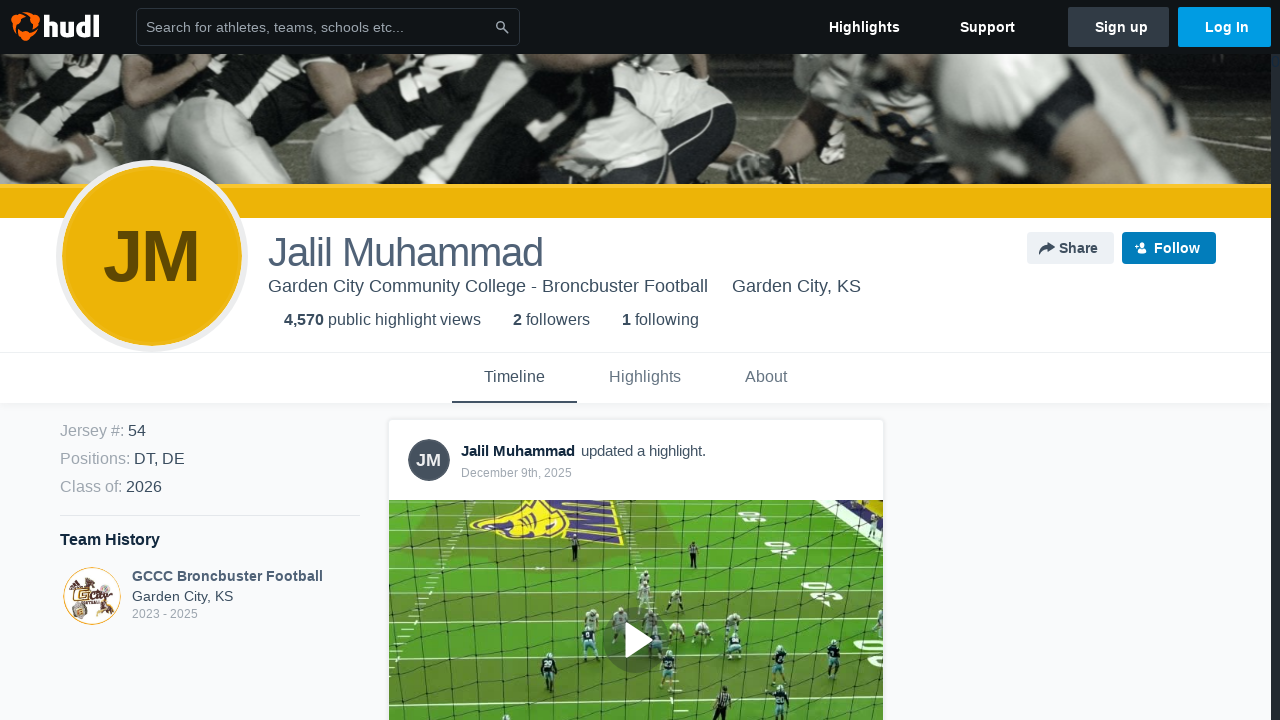

--- FILE ---
content_type: text/html; charset=utf-8
request_url: https://www.hudl.com/profile/19807096/Jalil-Muhammad
body_size: 26396
content:








<!DOCTYPE html>
<!--[if lt IE 9]>    <html class="no-js lt-ie9 "> <![endif]-->
<!--[if IE 9]>       <html class="no-js ie9 "> <![endif]-->
<!--[if gte IE 9]><!-->
<html class="no-js ">
<!--<![endif]-->
  <head>


    <script nonce="KmGVquotOx/iyL1Yt6oZuJd6">window.__hudlEmbed={"data":{"hudlUI_webNavi18nMessages":{"navbar.home":"Home","navbar.have_us_call_you":"Have Us Call You","navbar.chat_us":"Chat Us","navbar.email_us":"Email Us","navbar.submit_a_ticket":"Submit a Ticket","navbar.watch_tutorials":"Watch Tutorials","navbar.view_tutorials":"View Tutorials","navbar.give_us_feedback":"Give Us Feedback","navbar.connection_test":"Connection Test","navbar.remote_session":"Remote Session","navbar.video":"Video","navbar.import":"Import","navbar.library":"Library","navbar.analysis":"Analysis","navbar.dashboards":"Dashboards","navbar.sessions":"Sessions","navbar.attributes":"Attributes","navbar.admin":"Admin","navbar.profile":"Profile","navbar.teams_and_users":"Teams \u0026 Users","navbar.zones_and_thresholds":"Zones \u0026 Thresholds","navbar.signal_targets":"Targets","navbar.apps":"Apps","navbar.apps.hudl":"Hudl","navbar.apps.human_performance":"Human Performance","navbar.manage_library":"Manage Library","navbar.highlights":"Highlights","navbar.hudl_classic":"Hudl Classic","navbar.my_athletes":"My Athletes","navbar.my_highlights":"My Highlights","navbar.national_highlights":"National Highlights","navbar.new":"New","navbar.calendar.pro-tip.header":"New Feature","navbar.calendar.pro-tip.bold":"View events for all your teams and organizations in a single place.","navbar.calendar.pro-tip.regular":"This feature is in progress—we’re still making improvements.","navbar.team":"Team","navbar.roster":"Roster","navbar.coaches":"Coaches","navbar.groups":"Groups","navbar.schedule":"Schedule","navbar.activity":"Activity","navbar.add_another_team":"Add Another Team","navbar.breakdown_data":"Breakdown Data","navbar.campaigns":"Campaigns","navbar.keepsakes":"Keepsakes","navbar.use_funds":"Use Funds","navbar.insiders":"Insiders","navbar.team_info":"Team Info","navbar.recruiting":"Recruiting","navbar.recruiting_settings":"Recruiting Settings","navbar.recruiting_college_search":"College Search","navbar.recruiting_verify_athletes":"Verify Athletes","navbar.sharing":"Sharing","navbar.privacy":"Privacy","navbar.stats":"Stats","navbar.messaging":"Messaging","navbar.access":"Athlete Access","navbar.programs":"Programs","navbar.teams":"Teams","navbar.play_tools":"Play Tools","navbar.practice_scripts":"Practice Scripts","navbar.playbook":"Playbook","navbar.exchanges":"Exchanges","navbar.season_stats":"Season Stats","navbar.reports":"Reports","navbar.bt_scouting":"Scouting","navbar.bt_playlists":"Playlists","navbar.performance_center":"Performance Center","navbar.web_uploader":"Upload","navbar.technique":"Hudl Technique","navbar.other":"Other","navbar.view_profile":"View Profile","navbar.edit_profile":"Edit Profile","navbar.account_settings":"Account Settings","navbar.billing_and_orders":"Billing \u0026 Orders","navbar.tickets_and_passes":"Tickets \u0026 Passes","navbar.livestream_purchases":"Livestream Purchases","navbar.sportscode_licenses":"Sportscode Licenses","navbar.log_out":"Log Out","navbar.account":"Account","navbar.assist_dashboard":"Hudl Assist Dashboard","navbar.quality_control_dashboard":"Quality Control Dashboard","navbar.call":"Call","navbar.call_details":"Call 24 hours a day, 7 days a week","navbar.call_phone_number":"{phoneNumber}","navbar.email":"Email","navbar.email_details":"support@hudl.com","navbar.email_address":"{emailAddress}","navbar.your_profile":"Your Profile","webnav.your_videos":"Your Videos","webnav.community_videos":"Community Videos","webnav.related_members_tab.v2":"Family Members","webnav.your_info":"Your Info","webnav.your_highlights":"Your Highlights","webnav.team_highlights":"Team Highlights","webnav.the_feed":"The Feed","webnav.all":"All","webnav.direct":"Direct","webnav.league_pool":"League Pool","webnav.leagues_pool":"Leagues Pool","webnav.team_settings":"Team Settings","webnav.manage_members":"Manage Team","webnav.team_profile":"Team Profile","webnav.chat":"Chat","webnav.manage":"Manage","navbar.get_help":"Get Help","navbar.help_center":"Help Center","navbar.your_account":"Your Account","webnav.explore":"Explore","webnav.watch_now":"Watch Now","webnav.rewards":"Rewards","navbar.log_in":"Log In","webnav.analyst":"Analyst","webnav.analyst_training":"Training","webnav.quality_analyst":"Quality Analyst","webnav.assist_role":"Hudl Assist Role","webnav.general":"General","webnav.training":"Training","webnav.player_stats":"Player Stats","webnav.player_tracking":"Player Tracking","webnav.auto_submission":"Auto-Submission","webnav.advanced_processes":"Advanced Processes","webnav.assist_experimental":"Experimental","webnav.pool":"Pool","webnav.leagues":"Leagues","webnav.your_recruits":"Your Recruits","webnav.search":"Search","webnav.offensive":"Offensive","webnav.defensive":"Defensive","webnav.special_teams":"Special Teams","webnav.manage_breakdown_data":"Manage Breakdown Data","webnav.current_campaigns":"Current Campaigns","webnav.settings":"Settings","webnav.manage_teams":"Manage Teams","webnav.notifications":"Notifications","webnav.more":"More","webnav.you":"YOU","webnav.teams":"TEAMS","webnav.season":"Season","navbar.sports":"Sports","navbar.about":"About","navbar.products":"Products","navbar.solutions":"Solutions","navbar.sign_up":"Sign up","navbar.support":"Support","navbar.limited_subscription":"Limited Subscription","navbar.highschool":"High School","navbar.highschool_description":"Powerful solutions to power entire departments","navbar.clubyouth":"Club and Youth","navbar.clubyouth_description":"Differentiate and develop your club and athletes","navbar.collegiate":"Collegiate","navbar.collegiate_description":"Performance analysis tools for college athletics","navbar.professional":"Professional","navbar.professional_description":"End-to-end solutions for the world\u0027s top organizations","navbar.bysport":"By Sport","navbar.bysport_description":"See how Hudl works for your sport","navbar.hudl":"Hudl","navbar.hudl_description":"Online and mobile platform for video sharing and review","navbar.sportscode":"Sportscode","navbar.sportscode_description":"Customizable performance analysis","navbar.assist":"Hudl Assist","navbar.assist_description":"Automatic game breakdowns, stats and reports","navbar.focus":"Focus","navbar.focus_description":"Smart camera that automatically records games and practices","navbar.sideline":"Sideline","navbar.sideline_description":"Instant replay for American football teams","navbar.replay":"Replay","navbar.replay_description":"Instant replay for teams using Sportscode","navbar.volleymetrics":"Volleymetrics","navbar.volleymetrics_description":"Powerful solutions to power entire departments","navbar.seeall":"See All","navbar.seeall_description":"Explore the full suite of products","communitysearchbar.placeholder":"Search for athletes, teams, schools etc...","communitysearchbar.title":"Search","communitysearchbar.cancel":"Cancel","communitysearchbar.results_title":"Search Results","communitysearchbar.suggestions":"Suggestions","communitysearchbar.views":"views","communitysearchbar.followers":"followers","communitysearchbar.explore":"Explore","communitysearchbar.explore_title":"Featured and Trending","communitysearchbar.explore_description":"The best content across all of Hudl.","communitysearchbar.enter_query":"Enter a query to search.","communitysearchbar.no_results":"Could not find any results for \u0022{query}\u0022.","webnav.formation_names":"Formation Names","webnav.saved_prospects":"Saved Prospects","navbar.apps.signal":"Signal","navbar.themeselector_dark":"Dark","navbar.themeselector_light":"Light"},"hudlUI_generici18nMessages":{},"hudlUI_generic":{"data":{"salesforce":null,"activityTracker":null,"useUniversalWebNavigation":false,"ns1":null,"qualtrics":null,"decagon":null}},"hudlUI_webNav":{"data":{"globalNav":{"home":{"navigationItem":0,"isActive":false,"displayName":{"translationKey":"navbar.home","translationArguments":{},"translationValue":null},"url":"/home","qaId":"webnav-globalnav-home"},"explore":{"navigationItem":0,"isActive":false,"displayName":{"translationKey":"webnav.watch_now","translationArguments":{},"translationValue":null},"url":"https://fan.hudl.com/","qaId":"webnav-globalnav-watchnow"},"performanceCenter":null,"upload":null,"calendar":null,"notifications":null,"messages":{"hasMessagingFeature":false,"hasUnreadMessages":false,"navigationItem":0,"isActive":false,"displayName":null,"url":null,"qaId":null},"account":{"navigationItem":0,"isActive":false,"displayName":{"translationKey":"navbar.account","translationArguments":{},"translationValue":null},"url":"/profile/","qaId":"webnav-globalnav-account"},"appsMenu":null,"login":{"navigationItem":0,"isActive":false,"displayName":{"translationKey":"navbar.log_in","translationArguments":{},"translationValue":null},"url":"/login","qaId":"webnav-globalnav-login"},"userMenu":{"userItem":{"avatarImg":null,"displayName":{"translationKey":null,"translationArguments":null,"translationValue":null},"unformattedName":null,"email":null},"personalItems":[],"accountItems":[{"navigationItem":6,"isActive":false,"displayName":{"translationKey":"navbar.account_settings","translationArguments":{},"translationValue":null},"url":"/profile/","qaId":"webnav-usermenu-accountsettings"},{"navigationItem":6,"isActive":false,"displayName":{"translationKey":"navbar.livestream_purchases","translationArguments":{},"translationValue":null},"url":"https://vcloud.hudl.com/me/","qaId":"webnav-usermenu-livestreampurchases"},{"navigationItem":6,"isActive":false,"displayName":{"translationKey":"navbar.tickets_and_passes","translationArguments":{},"translationValue":null},"url":"https://fan.hudl.com/ticketing/orders/view","qaId":"webnav-usermenu-ticketsandpasses"}],"logout":{"navigationItem":0,"isActive":false,"displayName":{"translationKey":"navbar.log_out","translationArguments":{},"translationValue":null},"url":"/logout","qaId":"webnav-usermenu-logout"},"help":{"displayName":{"translationKey":"navbar.get_help","translationArguments":{},"translationValue":null},"title":{"translationKey":"navbar.get_help","translationArguments":{},"translationValue":null},"helpItems":[{"titleText":{"translationKey":null,"translationArguments":{},"translationValue":null},"displayText":{"translationKey":"navbar.help_center","translationArguments":{},"translationValue":null},"infoText":{"translationKey":null,"translationArguments":{},"translationValue":null},"url":"/support","qaId":"webnav-helpmenu-helpcenter","linkTarget":null,"openInNewTab":true,"liAttributesString":null},{"titleText":{"translationKey":"navbar.email","translationArguments":{},"translationValue":null},"displayText":{"translationKey":"navbar.email_us","translationArguments":{},"translationValue":null},"infoText":{"translationKey":"navbar.email_details","translationArguments":{},"translationValue":null},"url":"/support/contact","qaId":"webnav-helpmenu-email","linkTarget":null,"openInNewTab":true,"liAttributesString":null}]},"themeSelector":{"darkLabel":{"translationKey":"navbar.themeselector_dark","translationArguments":{},"translationValue":null},"lightLabel":{"translationKey":"navbar.themeselector_light","translationArguments":{},"translationValue":null}}}},"unregisteredNav":{"home":{"navigationItem":0,"isActive":false,"displayName":null,"description":null,"url":"/","qaId":"webnav-unregisterednav-home","unregisteredSubNavItems":null},"sports":null,"about":null,"solutions":{"navigationItem":0,"isActive":false,"displayName":{"translationKey":"navbar.solutions","translationArguments":{},"translationValue":null},"description":null,"url":null,"qaId":"webnav-unregisterednav-solutions","unregisteredSubNavItems":[{"navigationItem":0,"isActive":false,"displayName":{"translationKey":"navbar.highschool","translationArguments":{},"translationValue":null},"description":{"translationKey":"navbar.highschool_description","translationArguments":{},"translationValue":null},"url":"/solutions/highschool/athletic-departments","qaId":"webnav-unregisterednav-highschool","unregisteredSubNavItems":null},{"navigationItem":0,"isActive":false,"displayName":{"translationKey":"navbar.clubyouth","translationArguments":{},"translationValue":null},"description":{"translationKey":"navbar.clubyouth_description","translationArguments":{},"translationValue":null},"url":"/solutions/club-and-youth","qaId":"webnav-unregisterednav-clubyouth","unregisteredSubNavItems":null},{"navigationItem":0,"isActive":false,"displayName":{"translationKey":"navbar.collegiate","translationArguments":{},"translationValue":null},"description":{"translationKey":"navbar.collegiate_description","translationArguments":{},"translationValue":null},"url":"/solutions/collegiate-departments","qaId":"webnav-unregisterednav-collegiate","unregisteredSubNavItems":null},{"navigationItem":0,"isActive":false,"displayName":{"translationKey":"navbar.professional","translationArguments":{},"translationValue":null},"description":{"translationKey":"navbar.professional_description","translationArguments":{},"translationValue":null},"url":"/solutions/professional","qaId":"webnav-unregisterednav-professional","unregisteredSubNavItems":null},{"navigationItem":0,"isActive":false,"displayName":{"translationKey":"navbar.bysport","translationArguments":{},"translationValue":null},"description":{"translationKey":"navbar.bysport_description","translationArguments":{},"translationValue":null},"url":"/sports","qaId":"webnav-unregisterednav-bysport","unregisteredSubNavItems":null}]},"products":{"navigationItem":0,"isActive":false,"displayName":{"translationKey":"navbar.products","translationArguments":{},"translationValue":null},"description":null,"url":null,"qaId":"webnav-unregisterednav-products","unregisteredSubNavItems":[{"navigationItem":0,"isActive":false,"displayName":{"translationKey":"navbar.hudl","translationArguments":{},"translationValue":null},"description":{"translationKey":"navbar.hudl_description","translationArguments":{},"translationValue":null},"url":"/products/hudl","qaId":"webnav-unregisterednav-hudl","unregisteredSubNavItems":null},{"navigationItem":0,"isActive":false,"displayName":{"translationKey":"navbar.sportscode","translationArguments":{},"translationValue":null},"description":{"translationKey":"navbar.sportscode_description","translationArguments":{},"translationValue":null},"url":"/products/sportscode","qaId":"webnav-unregisterednav-sportscode","unregisteredSubNavItems":null},{"navigationItem":0,"isActive":false,"displayName":{"translationKey":"navbar.assist","translationArguments":{},"translationValue":null},"description":{"translationKey":"navbar.assist_description","translationArguments":{},"translationValue":null},"url":"/products/assist","qaId":"webnav-unregisterednav-assist","unregisteredSubNavItems":null},{"navigationItem":0,"isActive":false,"displayName":{"translationKey":"navbar.focus","translationArguments":{},"translationValue":null},"description":{"translationKey":"navbar.focus_description","translationArguments":{},"translationValue":null},"url":"/products/focus","qaId":"webnav-unregisterednav-focus","unregisteredSubNavItems":null},{"navigationItem":0,"isActive":false,"displayName":{"translationKey":"navbar.sideline","translationArguments":{},"translationValue":null},"description":{"translationKey":"navbar.sideline_description","translationArguments":{},"translationValue":null},"url":"/products/sideline","qaId":"webnav-unregisterednav-sideline","unregisteredSubNavItems":null},{"navigationItem":0,"isActive":false,"displayName":{"translationKey":"navbar.replay","translationArguments":{},"translationValue":null},"description":{"translationKey":"navbar.replay_description","translationArguments":{},"translationValue":null},"url":"/products/replay","qaId":"webnav-unregisterednav-replay","unregisteredSubNavItems":null},{"navigationItem":0,"isActive":false,"displayName":{"translationKey":"navbar.volleymetrics","translationArguments":{},"translationValue":null},"description":{"translationKey":"navbar.volleymetrics_description","translationArguments":{},"translationValue":null},"url":"http://volleymetrics.com/","qaId":"webnav-unregisterednav-volleymetrics","unregisteredSubNavItems":null},{"navigationItem":0,"isActive":false,"displayName":{"translationKey":"navbar.seeall","translationArguments":{},"translationValue":null},"description":{"translationKey":"navbar.seeall_description","translationArguments":{},"translationValue":null},"url":"/products","qaId":"webnav-unregisterednav-seeall","unregisteredSubNavItems":null}]},"highlights":{"navigationItem":0,"isActive":false,"displayName":{"translationKey":"navbar.highlights","translationArguments":{},"translationValue":null},"description":null,"url":"/explore","qaId":"webnav-unregisterednav-highlights","unregisteredSubNavItems":null},"support":{"navigationItem":0,"isActive":false,"displayName":{"translationKey":"navbar.support","translationArguments":{},"translationValue":null},"description":null,"url":"/support","qaId":"webnav-unregisterednav-support","unregisteredSubNavItems":null},"signUp":{"navigationItem":0,"isActive":false,"displayName":{"translationKey":"navbar.sign_up","translationArguments":{},"translationValue":null},"description":null,"url":"/register/signup","qaId":"webnav-unregisterednav-signup","unregisteredSubNavItems":null},"logIn":{"navigationItem":0,"isActive":false,"displayName":{"translationKey":"navbar.log_in","translationArguments":{},"translationValue":null},"description":null,"url":"/login","qaId":"webnav-unregisterednav-login","unregisteredSubNavItems":null}},"primaryNav":{"primaryContextSwitcher":null,"primaryTeamSwitcher":{"teamItems":[]},"primaryNavItems":[]},"userId":null,"currentTeamId":null,"mixpanelToken":"e114f3b99b54397ee10dd1506911d73f","includeCommunitySearchBar":true},"fallbackData":null},"i18nLocale":"en","i18nMessages":{"profiles.tab_games":"Games","profiles.tab_games.owner.preview_notice_title":"\u003cstrong\u003eOnly recruiters can watch full games here. \u003c/strong\u003e","profiles.recruit.team_contact_prompt.coaches_and_athletes":"An admin can select your team’s recruitment contact in team recruiting settings.","profiles.tab_games.owner.go_to_library":"Go to your team’s library","profiles.tab_games.owner.preview_only.note":"\u003cstrong\u003ePreview Only.\u003c/strong\u003e Recruiters can watch games from your team’s schedule here. To watch videos yourself, go to your team’s library.","profiles.tab_games.owner.preview_notice_message":"You can access your games from your team’s library. To find out what recruiters are looking for, check out {ctaLink}.","profiles.recruit.learn_more_title.opted-in":"\u003cstrong\u003eOnly visible to recruiters. \u003c/strong\u003e","profiles.tab_games.error_message.cta":"Please {{ctaLink}} for help.","profiles.tab_games.owner.preview_notice_cta":"Hudl\u0027s guide to recruiting","profiles.recruit.tooltip_not_visible_to_recruiters":"Not visible to recruiters until you set your profile to recruitable","profiles.recruit.learn_more_message":"To learn more, check out {ctaLink}.","profiles.recruit.commitment.committed":"Committed","profiles.tab_games.error_message.description.athlete":"We are unable to show games for this athlete.","profiles.tab_about":"About","profiles.highlights_tutorial":"Highlight Tutorials","profiles.recruit.learn_more_title.opted-out":"\u003cstrong\u003eOnly visible to recruiters if you set your profile to recruitable. \u003c/strong\u003e","profiles.highlights.draft.description":"This is a draft highlight and needs to be published to make it public.","profiles.tab_timeline":"Timeline","profiles.recruit.team_contact_prompt.admin_link":"Recruiting Settings","profiles.tab_games.restricted_access.title":"Select one of this athlete\u0027s teams to watch their video.","profiles.tab_games.owner.preview_only":"Preview Only","profiles.recruit.incomplete_profile.title":"This information cannot be displayed. The athlete has not completed their recruiting profile yet.","profiles.tab_games.error_message.cta_link":"contact Hudl Support","profiles.tab_games.error_message.description":"We are unable to show games for this athlete.","profiles.tab_contact":"Contact","profiles.recruit.tooltip_visible_to_recruiters":"Only visible to recruiters","profiles.recruit.team_contact_prompt.admin":"Select your team’s recruitment contact in {teamRecruitingContactLink}","profiles.tab_games.owner.preview_only.video_thumbnail":"Preview Only","profiles.recruit.learn_more_cta":"Hudl\u0027s guide to recruiting","profiles.tab_highlights":"Highlights","profiles.tab_games.restricted_access.subtitle":"Games cannot be displayed here until their profile is complete.","profiles.tab_games.error_message.title":"Something went wrong","recruit.athlete_sharing_form.subtitle.opted_in.coach":"Recruiters will receive an email with a link to the athlete\u0027s profile. They’ll have access to recruiting-specific content, including games, academic and contact information.","recruit.share_history.no_shared_packages.coach":"This athlete’s recruiting profile hasn’t been shared with any recruiters yet.","recruit.athlete_sharing_form.subtitle.opted_out.athlete":"Turn on your profile\u0027s Recruitable setting to share with recruiters.","recruit.athlete_sharing_form.email_helptext":"Recruiting profiles can only be shared to .edu or .ca email addresses.","recruit.athlete_sharing_form.subtitle":"Recruiters will receive an email with a link to your profile. They’ll have access to recruiting-specific content, including games, academic and contact information.","recruit.athlete_sharing_form.subtitle.opted_in.athlete":"Recruiters will receive an email with a link to your profile. They’ll have access to recruiting-specific content, including games, academic and contact information.","recruit.share_history.shared_by.team_view.you":"You shared {athleteLink}","recruit.athlete_sharing_form.email_help":"Recruiting profiles can only be shared with an .edu or .ca email address.","recruit.share_history.no_shared_packages.athlete":"Your recruiting profile hasn’t been shared with any recruiters yet.","recruit.athlete_sharing_form.message_label":"Message","recruit.share_history.no_shares_for_team.athlete_selector":"Select an athlete","recruit.share_history.no_shares_for_team.header":"No athletes have been shared yet.","recruit.athlete_sharing_form.email_placeholder":"Enter email","recruit.athlete_sharing_form.email_label":"Email","recruit.share_history.contacted_via_college_search":"Contacted via College Search","recruit.athlete_sharing_form.title":"Share Recruiting Profile","recruit.share_history.header.sender":"Sender","recruit.athlete_sharing_form.team_label":"Team","recruit.share_history.title":"Shared With","recruit.share_history.error":"Something went wrong. Please refresh and try again.","recruit.athlete_sharing_form.message_placeholder":"Add a message","recruit.athlete_sharing_form.team_helptext":"Select the team you’d like to appear in the email.","recruit.share_history.header.recipient":"Recipient","recruit.share_history.title.team":"Shared Recruiting Profiles","recruit.share_history.shared_by.team_view.coach":"{coachName} shared {athleteLink}","recruit.share_history.shared_by.athlete_view.you":"You","recruit.share_history.shared_by.you":"You","recruit.athlete_sharing_form.share_button_success":"Shared","recruit.athlete_sharing_form.subtitle.opted_out.coach":"The athlete must turn on their profile\u0027s Recruitable setting before you can share with recruiters.","recruit.share_history.unknown_coach":"Unknown Coach","recruit.athlete_sharing_form.share_button":"Share","recruit.share_history.title.athlete":"Shared With","recruit.share_history.no_shares_for_team.message":"{athleteSelectorLink} you’d like to share with a recruiter."},"ads":{"networkId":"29795821","targetingData":{"isLogIn":"False","isRecruit":"False","isCoachAd":"False","isAthlete":"False","userGradYear":"0","userTopRole":"Unregistered","userGender":null,"userRegion":null,"userSport":null,"userPosition":null,"adContext":null,"nonPersonalizedAds":"False","contentGradYear":"2026","containerType":"User","contentSeries":null,"contentSport":"Football","contentRegion":"KS","contentGender":"Male"},"overridePaths":{}},"disableMouseFlowCookieCheck":true,"mouseFlowRate":0,"mouseFlowSourceUrl":"//cdn.mouseflow.com/projects/d40dedb4-7d23-4681-ba4c-960621340b29.js","recruitProfileSharingIsEnabled":true,"requestStartInMilliseconds":1767623513811,"pageData":{"athlete":{"athleteId":"19807096"}}},"services":{"getProfileFollowers":"/profile/19807096/followers","getProfileFollowing":"/profile/19807096/following","followFeedUser":"/api/v2/feedproducer/friendship/follow-user","unfollowFeedUser":"/api/v2/feedproducer/friendship/unfollow-user","updateUserImage":"/Image/SelectImageArea","logPageLoad":"/profile/19807096/log-page-load","highlightsUploadCredentials":"https://www.hudl.com/api/v2/upload-requests/credentials/highlight-image","highlightsPresign":"https://www.hudl.com/api/v2/upload-requests/presigned-url","teamProfile":"/team/v2/{teamId}","getRecruitGamesAsRecruiter":"/api/v2/recruit/video/team/{recruitTeamId}/athlete/19807096/athlete-team/{athleteTeamId}","recruitVideoExperienceUrl":"/recruit/team/{recruitTeamId}/video/athlete/19807096/game/{cutupId}","recruitVspaUrl":"/recruiting/athleteprofile/vspa/19807096/{athleteTeamId}/{eventId}?useHudlProfiles=true","downloadTagsAsRecruiter":"/recruiting/athleteprofile/event/{eventId}/team/{athleteTeamId}/breakdown/{breakdownId}/athlete/19807096/download","downloadGameVideoAsRecruiter":"/recruiting/athleteprofile/event/{eventId}/team/{athleteTeamId}/athlete/19807096/download"},"model":{"ads":{"houseAdsEnabled":true,"displayAdData":{"isLogIn":false,"isRecruit":false,"isCoachAd":false,"isAthlete":false,"userGradYear":0,"userTopRole":"Unregistered","userGender":null,"userRegion":null,"userSport":null,"userPosition":null,"adContext":null,"nonPersonalizedAds":false,"contentGradYear":2026,"containerType":"User","contentSeries":null,"contentSport":"Football","contentRegion":"KS","contentGender":"Male"},"preRollAdData":{"hasLogIn":false,"reelLength":0,"isLogIn":false,"isRecruit":false,"isCoachAd":false,"isAthlete":false,"userGradYear":0,"userTopRole":"Unregistered","userGender":null,"userRegion":null,"userSport":null,"userPosition":null,"adContext":null,"nonPersonalizedAds":false,"contentGradYear":2026,"containerType":"User","contentSeries":null,"contentSport":"Football","contentRegion":"KS","contentGender":"Male"},"vastTag":"https://pubads.g.doubleclick.net/gampad/ads?sz=640x480\u0026iu=/29795821/Video_TeamTimeline_Desktop\u0026impl=s\u0026gdfp_req=1\u0026env=vp\u0026output=xml_vast2\u0026unviewed_position_start=1\u0026url=[referrer_url]\u0026correlator=[timestamp]","mobileVastTag":"https://pubads.g.doubleclick.net/gampad/ads?sz=640x480\u0026iu=/29795821/Video_TeamTimeline_Mobile\u0026impl=s\u0026gdfp_req=1\u0026env=vp\u0026output=xml_vast2\u0026unviewed_position_start=1\u0026url=[referrer_url]\u0026correlator=[timestamp]"},"highlights":{"createHighlightUrl":"","reels":[{"durationMs":48270.0,"editUrl":null,"orderUrl":"/order/dvd?ru=/video/3/19807096/693700d74c15f174f082b463\u0026i=u19807096-s1-sn2025-2026 Season","reelId":"693700d74c15f174f082b463","legacyReelId":"693700d74c15f174f082b463","season":2025,"thumbnailUrl":"https://vf.hudl.com/8432145/69497/92498950/39117e0c-a71c-4187-adc9-de81e878d99c_1080_3000_Thumbnail.jpg?v=5DF971537936DE08","title":"Snow College","type":0,"unixTime":1765212375.0,"videoUrl":"/video/3/19807096/693700d74c15f174f082b463","views":3,"reactionCount":0,"isRendering":false,"currentUserCanEdit":false,"isAutoGen":false,"tweetText":"","isDraft":false,"videoFiles":[{"serverId":108,"path":"p-highlights/User/19807096/693700d74c15f174f082b463/99a28940_480.mp4","quality":480,"url":"https://vf.hudl.com/p-highlights/User/19807096/693700d74c15f174f082b463/99a28940_480.mp4?v=A1AC384D5F37DE08","bucketName":null,"version":0},{"serverId":108,"path":"p-highlights/User/19807096/693700d74c15f174f082b463/99a28940_360.mp4","quality":360,"url":"https://vf.hudl.com/p-highlights/User/19807096/693700d74c15f174f082b463/99a28940_360.mp4?v=A1AC384D5F37DE08","bucketName":null,"version":0},{"serverId":108,"path":"p-highlights/User/19807096/693700d74c15f174f082b463/99a28940_720.mp4","quality":720,"url":"https://vf.hudl.com/p-highlights/User/19807096/693700d74c15f174f082b463/99a28940_720.mp4?v=A1AC384D5F37DE08","bucketName":null,"version":0}]},{"durationMs":64365.0,"editUrl":null,"orderUrl":"/order/dvd?ru=/video/3/19807096/692321448c790f13abc8830b\u0026i=u19807096-s1-sn2025-2026 Season","reelId":"692321448c790f13abc8830b","legacyReelId":"692321448c790f13abc8830b","season":2025,"thumbnailUrl":"https://vf.hudl.com/8432145/69497/92285003/07cf197e-d665-46e0-a4d5-210c2103e5ab_1080_3000_Thumbnail.jpg?v=FC4A87E6A02ADE08","title":"Butler Community College","type":0,"unixTime":1763909956.0,"videoUrl":"/video/3/19807096/692321448c790f13abc8830b","views":1,"reactionCount":0,"isRendering":false,"currentUserCanEdit":false,"isAutoGen":false,"tweetText":"","isDraft":false,"videoFiles":[{"serverId":108,"path":"p-highlights/User/19807096/692321448c790f13abc8830b/d895622f_480.mp4","quality":480,"url":"https://vf.hudl.com/p-highlights/User/19807096/692321448c790f13abc8830b/d895622f_480.mp4?v=27C391A7382CDE08","bucketName":null,"version":0},{"serverId":108,"path":"p-highlights/User/19807096/692321448c790f13abc8830b/d895622f_360.mp4","quality":360,"url":"https://vf.hudl.com/p-highlights/User/19807096/692321448c790f13abc8830b/d895622f_360.mp4?v=27C391A7382CDE08","bucketName":null,"version":0},{"serverId":108,"path":"p-highlights/User/19807096/692321448c790f13abc8830b/d895622f_720.mp4","quality":720,"url":"https://vf.hudl.com/p-highlights/User/19807096/692321448c790f13abc8830b/d895622f_720.mp4?v=27C391A7382CDE08","bucketName":null,"version":0}]},{"durationMs":588179.0,"editUrl":"/athlete/19807096/highlights/edit/691dea340e668ca3662c7a98","orderUrl":"/order/dvd?ru=/video/3/19807096/691dea340e668ca3662c7a98\u0026i=u19807096-r691dea340e668ca3662c7a98","reelId":"691dea340e668ca3662c7a98","legacyReelId":"691dea340e668ca3662c7a98","season":2025,"thumbnailUrl":"https://ve.hudl.com/7491381/43475/89081378/989e596b-3461-4aa4-b2e7-fcfa086cb1c7_1080_3000_Thumbnail.jpg?v=2532D0C59BFEDD08","title":"Full Final Season","type":1,"unixTime":1764085083.0,"videoUrl":"/video/3/19807096/691dea340e668ca3662c7a98","views":72,"reactionCount":0,"isRendering":false,"currentUserCanEdit":false,"isAutoGen":false,"tweetText":"","isDraft":false,"videoFiles":[{"serverId":108,"path":"p-highlights/User/19807096/691dea340e668ca3662c7a98/957a7f7c_480.mp4","quality":480,"url":"https://vf.hudl.com/p-highlights/User/19807096/691dea340e668ca3662c7a98/957a7f7c_480.mp4?v=3105B4AA382CDE08","bucketName":null,"version":0},{"serverId":108,"path":"p-highlights/User/19807096/691dea340e668ca3662c7a98/957a7f7c_360.mp4","quality":360,"url":"https://vf.hudl.com/p-highlights/User/19807096/691dea340e668ca3662c7a98/957a7f7c_360.mp4?v=3105B4AA382CDE08","bucketName":null,"version":0},{"serverId":108,"path":"p-highlights/User/19807096/691dea340e668ca3662c7a98/957a7f7c_720.mp4","quality":720,"url":"https://vf.hudl.com/p-highlights/User/19807096/691dea340e668ca3662c7a98/957a7f7c_720.mp4?v=3105B4AA382CDE08","bucketName":null,"version":0}]},{"durationMs":55065.0,"editUrl":null,"orderUrl":"/order/dvd?ru=/video/3/19807096/64f61817344a4e0ae4e3537f\u0026i=u19807096-s1-sn2023-2024 Season","reelId":"64f61817344a4e0ae4e3537f","legacyReelId":"64f61817344a4e0ae4e3537f","season":2023,"thumbnailUrl":"https://vf.hudl.com/51204441/69497/69302160/9a4a42a5-9499-4836-8fca-dc78f537ea99_1080_3000_Thumbnail.jpg?v=AFD8E2FC6EADDB08","title":"Iowa Central CC","type":0,"unixTime":1693849623.0,"videoUrl":"/video/3/19807096/64f61817344a4e0ae4e3537f","views":5,"reactionCount":0,"isRendering":false,"currentUserCanEdit":false,"isAutoGen":false,"tweetText":"","isDraft":false,"videoFiles":[{"serverId":107,"path":"p-highlights/User/19807096/64f61817344a4e0ae4e3537f/c5a16dab_480.mp4","quality":480,"url":"https://ve.hudl.com/p-highlights/User/19807096/64f61817344a4e0ae4e3537f/c5a16dab_480.mp4?v=A7619C00C3E6DB08","bucketName":null,"version":0},{"serverId":107,"path":"p-highlights/User/19807096/64f61817344a4e0ae4e3537f/c5a16dab_360.mp4","quality":360,"url":"https://ve.hudl.com/p-highlights/User/19807096/64f61817344a4e0ae4e3537f/c5a16dab_360.mp4?v=A7619C00C3E6DB08","bucketName":null,"version":0},{"serverId":107,"path":"p-highlights/User/19807096/64f61817344a4e0ae4e3537f/c5a16dab_720.mp4","quality":720,"url":"https://ve.hudl.com/p-highlights/User/19807096/64f61817344a4e0ae4e3537f/c5a16dab_720.mp4?v=A7619C00C3E6DB08","bucketName":null,"version":0}]},{"durationMs":109708.0,"editUrl":null,"orderUrl":"/order/dvd?ru=/video/3/19807096/64f626352ab1560a80e32f72\u0026i=u19807096-s1-sn2023-2024 Season","reelId":"64f626352ab1560a80e32f72","legacyReelId":"64f626352ab1560a80e32f72","season":2023,"thumbnailUrl":"https://ve.hudl.com/25304591/17961/68731345/51Mtw64tSggwtdvi_6500_Thumbnail.jpg?v=732F8A6D77ADDB08","title":"Butler Community College","type":0,"unixTime":1693853237.0,"videoUrl":"/video/3/19807096/64f626352ab1560a80e32f72","views":1,"reactionCount":0,"isRendering":false,"currentUserCanEdit":false,"isAutoGen":false,"tweetText":"","isDraft":false,"videoFiles":[{"serverId":107,"path":"p-highlights/User/19807096/64f626352ab1560a80e32f72/576b7bc8_480.mp4","quality":480,"url":"https://ve.hudl.com/p-highlights/User/19807096/64f626352ab1560a80e32f72/576b7bc8_480.mp4?v=92E821236AAFDB08","bucketName":null,"version":0},{"serverId":107,"path":"p-highlights/User/19807096/64f626352ab1560a80e32f72/576b7bc8_360.mp4","quality":360,"url":"https://ve.hudl.com/p-highlights/User/19807096/64f626352ab1560a80e32f72/576b7bc8_360.mp4?v=92E821236AAFDB08","bucketName":null,"version":0},{"serverId":107,"path":"p-highlights/User/19807096/64f626352ab1560a80e32f72/576b7bc8_720.mp4","quality":720,"url":"https://ve.hudl.com/p-highlights/User/19807096/64f626352ab1560a80e32f72/576b7bc8_720.mp4?v=92E821236AAFDB08","bucketName":null,"version":0}]},{"durationMs":128552.0,"editUrl":null,"orderUrl":"/order/dvd?ru=/video/3/19807096/64fe36fe4deb2d007c0980c2\u0026i=u19807096-s1-sn2023-2024 Season","reelId":"64fe36fe4deb2d007c0980c2","legacyReelId":"64fe36fe4deb2d007c0980c2","season":2023,"thumbnailUrl":"https://ve.hudl.com/6034082/43475/69770319/9cc4588d-87e8-44e7-a623-237f0e0b8681_720_3000_Thumbnail.jpg?v=7E63671F46B2DB08","title":"Iowa Western Community College","type":0,"unixTime":1694381822.0,"videoUrl":"/video/3/19807096/64fe36fe4deb2d007c0980c2","views":3,"reactionCount":0,"isRendering":false,"currentUserCanEdit":false,"isAutoGen":false,"tweetText":"","isDraft":false,"videoFiles":[{"serverId":107,"path":"p-highlights/User/19807096/64fe36fe4deb2d007c0980c2/b1f51d9e_480.mp4","quality":480,"url":"https://ve.hudl.com/p-highlights/User/19807096/64fe36fe4deb2d007c0980c2/b1f51d9e_480.mp4?v=7FCDB11257B2DB08","bucketName":null,"version":0},{"serverId":107,"path":"p-highlights/User/19807096/64fe36fe4deb2d007c0980c2/b1f51d9e_360.mp4","quality":360,"url":"https://ve.hudl.com/p-highlights/User/19807096/64fe36fe4deb2d007c0980c2/b1f51d9e_360.mp4?v=7FCDB11257B2DB08","bucketName":null,"version":0},{"serverId":107,"path":"p-highlights/User/19807096/64fe36fe4deb2d007c0980c2/b1f51d9e_720.mp4","quality":720,"url":"https://ve.hudl.com/p-highlights/User/19807096/64fe36fe4deb2d007c0980c2/b1f51d9e_720.mp4?v=7FCDB11257B2DB08","bucketName":null,"version":0}]},{"durationMs":265162.0,"editUrl":"/athlete/19807096/highlights/edit/64fe69da96809808b4246490","orderUrl":"/order/dvd?ru=/video/3/19807096/64fe69da96809808b4246490\u0026i=u19807096-r64fe69da96809808b4246490","reelId":"64fe69da96809808b4246490","legacyReelId":"64fe69da96809808b4246490","season":2023,"thumbnailUrl":"https://ve.hudl.com/p-highlights/User/19807096/64fe6ae16e80f80ac471206e/97313a6b_360.jpg?v=370C2B02C3E6DB08","title":"First 3","type":1,"unixTime":1694396555.0,"videoUrl":"/video/3/19807096/64fe69da96809808b4246490","views":110,"reactionCount":0,"isRendering":false,"currentUserCanEdit":false,"isAutoGen":false,"tweetText":"","isDraft":false,"videoFiles":[{"serverId":107,"path":"p-highlights/User/19807096/64fe69da96809808b4246490/eadca6a0_480.mp4","quality":480,"url":"https://ve.hudl.com/p-highlights/User/19807096/64fe69da96809808b4246490/eadca6a0_480.mp4?v=1238B901C3E6DB08","bucketName":null,"version":0},{"serverId":107,"path":"p-highlights/User/19807096/64fe69da96809808b4246490/eadca6a0_360.mp4","quality":360,"url":"https://ve.hudl.com/p-highlights/User/19807096/64fe69da96809808b4246490/eadca6a0_360.mp4?v=1238B901C3E6DB08","bucketName":null,"version":0},{"serverId":107,"path":"p-highlights/User/19807096/64fe69da96809808b4246490/eadca6a0_720.mp4","quality":720,"url":"https://ve.hudl.com/p-highlights/User/19807096/64fe69da96809808b4246490/eadca6a0_720.mp4?v=1238B901C3E6DB08","bucketName":null,"version":0}]},{"durationMs":51740.0,"editUrl":null,"orderUrl":"/order/dvd?ru=/video/3/19807096/65128373e984d100d840a49e\u0026i=u19807096-s1-sn2023-2024 Season","reelId":"65128373e984d100d840a49e","legacyReelId":"65128373e984d100d840a49e","season":2023,"thumbnailUrl":"https://ve.hudl.com/25304591/17961/70678542/90f6f1aa-9bd2-4c98-8630-cc2d957cd5de_1080_3000_Thumbnail.jpg?v=12556E6D5FBEDB08","title":"Highland Community College","type":0,"unixTime":1695712115.0,"videoUrl":"/video/3/19807096/65128373e984d100d840a49e","views":19,"reactionCount":0,"isRendering":false,"currentUserCanEdit":false,"isAutoGen":false,"tweetText":"","isDraft":false,"videoFiles":[{"serverId":107,"path":"p-highlights/User/19807096/65128373e984d100d840a49e/75968840_480.mp4","quality":480,"url":"https://ve.hudl.com/p-highlights/User/19807096/65128373e984d100d840a49e/75968840_480.mp4?v=8BDE09A09BC8DB08","bucketName":null,"version":0},{"serverId":107,"path":"p-highlights/User/19807096/65128373e984d100d840a49e/75968840_360.mp4","quality":360,"url":"https://ve.hudl.com/p-highlights/User/19807096/65128373e984d100d840a49e/75968840_360.mp4?v=8BDE09A09BC8DB08","bucketName":null,"version":0},{"serverId":107,"path":"p-highlights/User/19807096/65128373e984d100d840a49e/75968840_720.mp4","quality":720,"url":"https://ve.hudl.com/p-highlights/User/19807096/65128373e984d100d840a49e/75968840_720.mp4?v=8BDE09A09BC8DB08","bucketName":null,"version":0}]},{"durationMs":60387.0,"editUrl":null,"orderUrl":"/order/dvd?ru=/video/3/19807096/651a5f570dc0570110bd4e43\u0026i=u19807096-s1-sn2023-2024 Season","reelId":"651a5f570dc0570110bd4e43","legacyReelId":"651a5f570dc0570110bd4e43","season":2023,"thumbnailUrl":"https://vc.hudl.com/1890061/27122/71156203/fc44abb3-ef25-47b8-88f0-c864b667c1d9_1080_3000_Thumbnail.jpg?v=64E6CBA60EC3DB08","title":"Dodge City Community College","type":0,"unixTime":1696227159.0,"videoUrl":"/video/3/19807096/651a5f570dc0570110bd4e43","views":6,"reactionCount":0,"isRendering":false,"currentUserCanEdit":false,"isAutoGen":false,"tweetText":"","isDraft":false,"videoFiles":[{"serverId":107,"path":"p-highlights/User/19807096/651a5f570dc0570110bd4e43/098715cf_480.mp4","quality":480,"url":"https://ve.hudl.com/p-highlights/User/19807096/651a5f570dc0570110bd4e43/098715cf_480.mp4?v=A05B293244C3DB08","bucketName":null,"version":0},{"serverId":107,"path":"p-highlights/User/19807096/651a5f570dc0570110bd4e43/098715cf_360.mp4","quality":360,"url":"https://ve.hudl.com/p-highlights/User/19807096/651a5f570dc0570110bd4e43/098715cf_360.mp4?v=A05B293244C3DB08","bucketName":null,"version":0},{"serverId":107,"path":"p-highlights/User/19807096/651a5f570dc0570110bd4e43/098715cf_720.mp4","quality":720,"url":"https://ve.hudl.com/p-highlights/User/19807096/651a5f570dc0570110bd4e43/098715cf_720.mp4?v=A05B293244C3DB08","bucketName":null,"version":0}]},{"durationMs":105762.0,"editUrl":null,"orderUrl":"/order/dvd?ru=/video/3/19807096/65233690e97ad1093cc6db85\u0026i=u19807096-s1-sn2023-2024 Season","reelId":"65233690e97ad1093cc6db85","legacyReelId":"65233690e97ad1093cc6db85","season":2023,"thumbnailUrl":"https://vi.hudl.com/52558641/37671/71590936/5f166e8e-a278-4c47-b7c8-5a4df818905b_1080_3000_Thumbnail.jpg?v=4E1953A553C8DB08","title":"Independence  Community College","type":0,"unixTime":1696806544.0,"videoUrl":"/video/3/19807096/65233690e97ad1093cc6db85","views":1,"reactionCount":0,"isRendering":false,"currentUserCanEdit":false,"isAutoGen":false,"tweetText":"","isDraft":false,"videoFiles":[{"serverId":107,"path":"p-highlights/User/19807096/65233690e97ad1093cc6db85/dfcc0e4b_480.mp4","quality":480,"url":"https://ve.hudl.com/p-highlights/User/19807096/65233690e97ad1093cc6db85/dfcc0e4b_480.mp4?v=1CEAFE485FC8DB08","bucketName":null,"version":0},{"serverId":107,"path":"p-highlights/User/19807096/65233690e97ad1093cc6db85/dfcc0e4b_360.mp4","quality":360,"url":"https://ve.hudl.com/p-highlights/User/19807096/65233690e97ad1093cc6db85/dfcc0e4b_360.mp4?v=1CEAFE485FC8DB08","bucketName":null,"version":0},{"serverId":107,"path":"p-highlights/User/19807096/65233690e97ad1093cc6db85/dfcc0e4b_720.mp4","quality":720,"url":"https://ve.hudl.com/p-highlights/User/19807096/65233690e97ad1093cc6db85/dfcc0e4b_720.mp4?v=1CEAFE485FC8DB08","bucketName":null,"version":0}]},{"durationMs":306210.0,"editUrl":"/athlete/19807096/highlights/edit/6523af685ca9430afc450c47","orderUrl":"/order/dvd?ru=/video/3/19807096/6523af685ca9430afc450c47\u0026i=u19807096-r6523af685ca9430afc450c47","reelId":"6523af685ca9430afc450c47","legacyReelId":"6523af685ca9430afc450c47","season":2023,"thumbnailUrl":"https://vi.hudl.com/31822361/37671/71589165/98746b1e-cf2f-4604-86e6-36905a29fcbc_1080_3000_Thumbnail.jpg?v=4B9D68775DC8DB08","title":"Full Season ","type":1,"unixTime":1699835380.0,"videoUrl":"/video/3/19807096/6523af685ca9430afc450c47","views":3979,"reactionCount":0,"isRendering":false,"currentUserCanEdit":false,"isAutoGen":false,"tweetText":"","isDraft":false,"videoFiles":[{"serverId":107,"path":"p-highlights/User/19807096/6523af685ca9430afc450c47/e801c5d2_480.mp4","quality":480,"url":"https://ve.hudl.com/p-highlights/User/19807096/6523af685ca9430afc450c47/e801c5d2_480.mp4?v=41F5F0A8DFE3DB08","bucketName":null,"version":0},{"serverId":107,"path":"p-highlights/User/19807096/6523af685ca9430afc450c47/e801c5d2_360.mp4","quality":360,"url":"https://ve.hudl.com/p-highlights/User/19807096/6523af685ca9430afc450c47/e801c5d2_360.mp4?v=41F5F0A8DFE3DB08","bucketName":null,"version":0},{"serverId":107,"path":"p-highlights/User/19807096/6523af685ca9430afc450c47/e801c5d2_720.mp4","quality":720,"url":"https://ve.hudl.com/p-highlights/User/19807096/6523af685ca9430afc450c47/e801c5d2_720.mp4?v=41F5F0A8DFE3DB08","bucketName":null,"version":0}]},{"durationMs":76457.0,"editUrl":null,"orderUrl":"/order/dvd?ru=/video/3/19807096/65358f3dff0288093c6027bd\u0026i=u19807096-s1-sn2023-2024 Season","reelId":"65358f3dff0288093c6027bd","legacyReelId":"65358f3dff0288093c6027bd","season":2023,"thumbnailUrl":"https://vh.hudl.com/02963871/82571/72452822/b999ff2a-0292-4026-a6f1-d79866eace06_1080_3000_Thumbnail.jpg?v=E656500643D3DB08","title":"Hutchinson Community College","type":0,"unixTime":1698008893.0,"videoUrl":"/video/3/19807096/65358f3dff0288093c6027bd","views":0,"reactionCount":0,"isRendering":false,"currentUserCanEdit":false,"isAutoGen":false,"tweetText":"","isDraft":false,"videoFiles":[{"serverId":107,"path":"p-highlights/User/19807096/65358f3dff0288093c6027bd/339c6eda_480.mp4","quality":480,"url":"https://ve.hudl.com/p-highlights/User/19807096/65358f3dff0288093c6027bd/339c6eda_480.mp4?v=D6D9B2F226DCDB08","bucketName":null,"version":0},{"serverId":107,"path":"p-highlights/User/19807096/65358f3dff0288093c6027bd/339c6eda_360.mp4","quality":360,"url":"https://ve.hudl.com/p-highlights/User/19807096/65358f3dff0288093c6027bd/339c6eda_360.mp4?v=D6D9B2F226DCDB08","bucketName":null,"version":0},{"serverId":107,"path":"p-highlights/User/19807096/65358f3dff0288093c6027bd/339c6eda_720.mp4","quality":720,"url":"https://ve.hudl.com/p-highlights/User/19807096/65358f3dff0288093c6027bd/339c6eda_720.mp4?v=D6D9B2F226DCDB08","bucketName":null,"version":0}]},{"durationMs":29801.0,"editUrl":null,"orderUrl":"/order/dvd?ru=/video/3/19807096/653daf3f02bc690908f2ddad\u0026i=u19807096-s1-sn2023-2024 Season","reelId":"653daf3f02bc690908f2ddad","legacyReelId":"653daf3f02bc690908f2ddad","season":2023,"thumbnailUrl":"https://ve.hudl.com/25304591/17961/72863038/97e03679-35b7-42cd-919c-0e34ab8bc2dc_1080_3000_Thumbnail.jpg?v=3FFB47D21AD8DB08","title":"Ellsworth Community College","type":0,"unixTime":1698541375.0,"videoUrl":"/video/3/19807096/653daf3f02bc690908f2ddad","views":9,"reactionCount":0,"isRendering":false,"currentUserCanEdit":false,"isAutoGen":false,"tweetText":"","isDraft":false,"videoFiles":[{"serverId":107,"path":"p-highlights/User/19807096/653daf3f02bc690908f2ddad/735ea678_480.mp4","quality":480,"url":"https://ve.hudl.com/p-highlights/User/19807096/653daf3f02bc690908f2ddad/735ea678_480.mp4?v=6E45B1D51CD8DB08","bucketName":null,"version":0},{"serverId":107,"path":"p-highlights/User/19807096/653daf3f02bc690908f2ddad/735ea678_360.mp4","quality":360,"url":"https://ve.hudl.com/p-highlights/User/19807096/653daf3f02bc690908f2ddad/735ea678_360.mp4?v=6E45B1D51CD8DB08","bucketName":null,"version":0},{"serverId":107,"path":"p-highlights/User/19807096/653daf3f02bc690908f2ddad/735ea678_720.mp4","quality":720,"url":"https://ve.hudl.com/p-highlights/User/19807096/653daf3f02bc690908f2ddad/735ea678_720.mp4?v=6E45B1D51CD8DB08","bucketName":null,"version":0}]},{"durationMs":51268.0,"editUrl":null,"orderUrl":"/order/dvd?ru=/video/3/19807096/6546cd4b0dbff90aaced4ca0\u0026i=u19807096-s1-sn2023-2024 Season","reelId":"6546cd4b0dbff90aaced4ca0","legacyReelId":"6546cd4b0dbff90aaced4ca0","season":2023,"thumbnailUrl":"https://ve.hudl.com/25304591/17961/73215805/da456545-32a4-4a81-99d4-645948a26b54_1080_3000_Thumbnail.jpg?v=7C3847038ADDDB08","title":"Snow College","type":0,"unixTime":1699138891.0,"videoUrl":"/video/3/19807096/6546cd4b0dbff90aaced4ca0","views":0,"reactionCount":0,"isRendering":false,"currentUserCanEdit":false,"isAutoGen":false,"tweetText":"","isDraft":false,"videoFiles":[{"serverId":107,"path":"p-highlights/User/19807096/6546cd4b0dbff90aaced4ca0/627f7944_480.mp4","quality":480,"url":"https://ve.hudl.com/p-highlights/User/19807096/6546cd4b0dbff90aaced4ca0/627f7944_480.mp4?v=497318788FDDDB08","bucketName":null,"version":0},{"serverId":107,"path":"p-highlights/User/19807096/6546cd4b0dbff90aaced4ca0/627f7944_360.mp4","quality":360,"url":"https://ve.hudl.com/p-highlights/User/19807096/6546cd4b0dbff90aaced4ca0/627f7944_360.mp4?v=497318788FDDDB08","bucketName":null,"version":0},{"serverId":107,"path":"p-highlights/User/19807096/6546cd4b0dbff90aaced4ca0/627f7944_720.mp4","quality":720,"url":"https://ve.hudl.com/p-highlights/User/19807096/6546cd4b0dbff90aaced4ca0/627f7944_720.mp4?v=497318788FDDDB08","bucketName":null,"version":0}]},{"durationMs":102361.0,"editUrl":"/athlete/19807096/highlights/edit/654cf9a090ef3801d47afa45","orderUrl":"/order/dvd?ru=/video/3/19807096/654cf9a090ef3801d47afa45\u0026i=u19807096-r654cf9a090ef3801d47afa45","reelId":"654cf9a090ef3801d47afa45","legacyReelId":"654cf9a090ef3801d47afa45","season":2023,"thumbnailUrl":"https://vi.hudl.com/52558641/37671/71590936/5ddc802b-17df-4764-887c-3093ff1dea7e_1080_3000_Thumbnail.jpg?v=9E9936835AC8DB08","title":"Best Bloppers","type":1,"unixTime":1700152924.0,"videoUrl":"/video/3/19807096/654cf9a090ef3801d47afa45","views":89,"reactionCount":0,"isRendering":false,"currentUserCanEdit":false,"isAutoGen":false,"tweetText":"","isDraft":false,"videoFiles":[{"serverId":107,"path":"p-highlights/User/19807096/654cf9a090ef3801d47afa45/7648f994_480.mp4","quality":480,"url":"https://ve.hudl.com/p-highlights/User/19807096/654cf9a090ef3801d47afa45/7648f994_480.mp4?v=BD02A400C3E6DB08","bucketName":null,"version":0},{"serverId":107,"path":"p-highlights/User/19807096/654cf9a090ef3801d47afa45/7648f994_360.mp4","quality":360,"url":"https://ve.hudl.com/p-highlights/User/19807096/654cf9a090ef3801d47afa45/7648f994_360.mp4?v=BD02A400C3E6DB08","bucketName":null,"version":0},{"serverId":107,"path":"p-highlights/User/19807096/654cf9a090ef3801d47afa45/7648f994_720.mp4","quality":720,"url":"https://ve.hudl.com/p-highlights/User/19807096/654cf9a090ef3801d47afa45/7648f994_720.mp4?v=BD02A400C3E6DB08","bucketName":null,"version":0}]},{"durationMs":44980.0,"editUrl":null,"orderUrl":"/order/dvd?ru=/video/3/19807096/655117dc3449040b9c406fa8\u0026i=u19807096-s1-sn2023-2024 Season","reelId":"655117dc3449040b9c406fa8","legacyReelId":"655117dc3449040b9c406fa8","season":2023,"thumbnailUrl":"https://vb.hudl.com/9180572/17122/73514585/d7000de2-fecb-4f5c-a07c-2c77ee97eecb_720_3000_Thumbnail.jpg?v=30967256ACE3DB08","title":"Coffeyville Community College","type":0,"unixTime":1699813340.0,"videoUrl":"/video/3/19807096/655117dc3449040b9c406fa8","views":10,"reactionCount":0,"isRendering":false,"currentUserCanEdit":false,"isAutoGen":false,"tweetText":"","isDraft":false,"videoFiles":[{"serverId":107,"path":"p-highlights/User/19807096/655117dc3449040b9c406fa8/225d45dd_480.mp4","quality":480,"url":"https://ve.hudl.com/p-highlights/User/19807096/655117dc3449040b9c406fa8/225d45dd_480.mp4?v=588DE3F9C2E6DB08","bucketName":null,"version":0},{"serverId":107,"path":"p-highlights/User/19807096/655117dc3449040b9c406fa8/225d45dd_360.mp4","quality":360,"url":"https://ve.hudl.com/p-highlights/User/19807096/655117dc3449040b9c406fa8/225d45dd_360.mp4?v=588DE3F9C2E6DB08","bucketName":null,"version":0},{"serverId":107,"path":"p-highlights/User/19807096/655117dc3449040b9c406fa8/225d45dd_720.mp4","quality":720,"url":"https://ve.hudl.com/p-highlights/User/19807096/655117dc3449040b9c406fa8/225d45dd_720.mp4?v=588DE3F9C2E6DB08","bucketName":null,"version":0}]},{"durationMs":69136.0,"editUrl":null,"orderUrl":"/order/dvd?ru=/video/3/19807096/68c8454f2a48f2dfd6d8e214\u0026i=u19807096-s1-sn2025-2026 Season","reelId":"68c8454f2a48f2dfd6d8e214","legacyReelId":"68c8454f2a48f2dfd6d8e214","season":2025,"thumbnailUrl":"https://vd.hudl.com/46087032/46841/88028700/57560f63-760a-487e-9edc-9fe1c7daba88_720_3000_Thumbnail.jpg?v=D8F8FBDD78F4DD08","title":"Highland Community College","type":0,"unixTime":1757955407.0,"videoUrl":"/video/3/19807096/68c8454f2a48f2dfd6d8e214","views":12,"reactionCount":0,"isRendering":false,"currentUserCanEdit":false,"isAutoGen":false,"tweetText":"","isDraft":false,"videoFiles":[{"serverId":108,"path":"p-highlights/User/19807096/68c8454f2a48f2dfd6d8e214/9fd080f0_480.mp4","quality":480,"url":"https://vf.hudl.com/p-highlights/User/19807096/68c8454f2a48f2dfd6d8e214/9fd080f0_480.mp4?v=A56F7B1B7BF4DD08","bucketName":null,"version":0},{"serverId":108,"path":"p-highlights/User/19807096/68c8454f2a48f2dfd6d8e214/9fd080f0_360.mp4","quality":360,"url":"https://vf.hudl.com/p-highlights/User/19807096/68c8454f2a48f2dfd6d8e214/9fd080f0_360.mp4?v=A56F7B1B7BF4DD08","bucketName":null,"version":0},{"serverId":108,"path":"p-highlights/User/19807096/68c8454f2a48f2dfd6d8e214/9fd080f0_720.mp4","quality":720,"url":"https://vf.hudl.com/p-highlights/User/19807096/68c8454f2a48f2dfd6d8e214/9fd080f0_720.mp4?v=A56F7B1B7BF4DD08","bucketName":null,"version":0}]},{"durationMs":74344.0,"editUrl":null,"orderUrl":"/order/dvd?ru=/video/3/19807096/68cf2a913478fb226a146685\u0026i=u19807096-s1-sn2025-2026 Season","reelId":"68cf2a913478fb226a146685","legacyReelId":"68cf2a913478fb226a146685","season":2025,"thumbnailUrl":"https://vf.hudl.com/8432145/69497/88551549/7dac179e-339b-49a6-b091-c32f76ead299_1080_3000_Thumbnail.jpg?v=3A82D30B95F8DD08","title":"Hutchinson Community College","type":0,"unixTime":1758407313.0,"videoUrl":"/video/3/19807096/68cf2a913478fb226a146685","views":4,"reactionCount":0,"isRendering":false,"currentUserCanEdit":false,"isAutoGen":false,"tweetText":"","isDraft":false,"videoFiles":[{"serverId":108,"path":"p-highlights/User/19807096/68cf2a913478fb226a146685/ce18998d_480.mp4","quality":480,"url":"https://vf.hudl.com/p-highlights/User/19807096/68cf2a913478fb226a146685/ce18998d_480.mp4?v=37531827B2FEDD08","bucketName":null,"version":0},{"serverId":108,"path":"p-highlights/User/19807096/68cf2a913478fb226a146685/ce18998d_360.mp4","quality":360,"url":"https://vf.hudl.com/p-highlights/User/19807096/68cf2a913478fb226a146685/ce18998d_360.mp4?v=37531827B2FEDD08","bucketName":null,"version":0},{"serverId":108,"path":"p-highlights/User/19807096/68cf2a913478fb226a146685/ce18998d_720.mp4","quality":720,"url":"https://vf.hudl.com/p-highlights/User/19807096/68cf2a913478fb226a146685/ce18998d_720.mp4?v=37531827B2FEDD08","bucketName":null,"version":0}]},{"durationMs":34786.0,"editUrl":null,"orderUrl":"/order/dvd?ru=/video/3/19807096/68d946ce995795267a94ac63\u0026i=u19807096-s1-sn2025-2026 Season","reelId":"68d946ce995795267a94ac63","legacyReelId":"68d946ce995795267a94ac63","season":2025,"thumbnailUrl":"https://ve.hudl.com/7491381/43475/89081378/989e596b-3461-4aa4-b2e7-fcfa086cb1c7_1080_3000_Thumbnail.jpg?v=2532D0C59BFEDD08","title":"Iowa Western Community College","type":0,"unixTime":1759069902.0,"videoUrl":"/video/3/19807096/68d946ce995795267a94ac63","views":0,"reactionCount":0,"isRendering":false,"currentUserCanEdit":false,"isAutoGen":false,"tweetText":"","isDraft":false,"videoFiles":[{"serverId":108,"path":"p-highlights/User/19807096/68d946ce995795267a94ac63/0148936e_480.mp4","quality":480,"url":"https://vf.hudl.com/p-highlights/User/19807096/68d946ce995795267a94ac63/0148936e_480.mp4?v=F60C93449EFEDD08","bucketName":null,"version":0},{"serverId":108,"path":"p-highlights/User/19807096/68d946ce995795267a94ac63/0148936e_360.mp4","quality":360,"url":"https://vf.hudl.com/p-highlights/User/19807096/68d946ce995795267a94ac63/0148936e_360.mp4?v=F60C93449EFEDD08","bucketName":null,"version":0},{"serverId":108,"path":"p-highlights/User/19807096/68d946ce995795267a94ac63/0148936e_720.mp4","quality":720,"url":"https://vf.hudl.com/p-highlights/User/19807096/68d946ce995795267a94ac63/0148936e_720.mp4?v=F60C93449EFEDD08","bucketName":null,"version":0}]},{"durationMs":255395.0,"editUrl":"/athlete/19807096/highlights/edit/68d96c54a02fc28d2aaaaacd","orderUrl":"/order/dvd?ru=/video/3/19807096/68d96c54a02fc28d2aaaaacd\u0026i=u19807096-r68d96c54a02fc28d2aaaaacd","reelId":"68d96c54a02fc28d2aaaaacd","legacyReelId":"68d96c54a02fc28d2aaaaacd","season":2025,"thumbnailUrl":"https://vb.hudl.com/6435022/17122/90584483/deec2cb9-c0cf-4618-8a14-85606774b745_1080_3000_Thumbnail.jpg?v=641EF865360FDE08","title":"Mid-Season","type":1,"unixTime":1760904389.0,"videoUrl":"/video/3/19807096/68d96c54a02fc28d2aaaaacd","views":157,"reactionCount":0,"isRendering":false,"currentUserCanEdit":false,"isAutoGen":false,"tweetText":"","isDraft":false,"videoFiles":[{"serverId":108,"path":"p-highlights/User/19807096/68d96c54a02fc28d2aaaaacd/723e579f_480.mp4","quality":480,"url":"https://vf.hudl.com/p-highlights/User/19807096/68d96c54a02fc28d2aaaaacd/723e579f_480.mp4?v=84A091AA382CDE08","bucketName":null,"version":0},{"serverId":108,"path":"p-highlights/User/19807096/68d96c54a02fc28d2aaaaacd/723e579f_360.mp4","quality":360,"url":"https://vf.hudl.com/p-highlights/User/19807096/68d96c54a02fc28d2aaaaacd/723e579f_360.mp4?v=84A091AA382CDE08","bucketName":null,"version":0},{"serverId":108,"path":"p-highlights/User/19807096/68d96c54a02fc28d2aaaaacd/723e579f_720.mp4","quality":720,"url":"https://vf.hudl.com/p-highlights/User/19807096/68d96c54a02fc28d2aaaaacd/723e579f_720.mp4?v=84A091AA382CDE08","bucketName":null,"version":0}]},{"durationMs":64639.0,"editUrl":null,"orderUrl":"/order/dvd?ru=/video/3/19807096/68e19d2a1063e095ca79707f\u0026i=u19807096-s1-sn2025-2026 Season","reelId":"68e19d2a1063e095ca79707f","legacyReelId":"68e19d2a1063e095ca79707f","season":2025,"thumbnailUrl":"https://vf.hudl.com/8432145/69497/89569310/5535e08a-8dc9-4c86-a910-3fba10d6d095_1080_3000_Thumbnail.jpg?v=CC0F51F09303DE08","title":"Dodge City Community College","type":0,"unixTime":1759616298.0,"videoUrl":"/video/3/19807096/68e19d2a1063e095ca79707f","views":3,"reactionCount":0,"isRendering":false,"currentUserCanEdit":false,"isAutoGen":false,"tweetText":"","isDraft":false,"videoFiles":[{"serverId":108,"path":"p-highlights/User/19807096/68e19d2a1063e095ca79707f/47795a36_480.mp4","quality":480,"url":"https://vf.hudl.com/p-highlights/User/19807096/68e19d2a1063e095ca79707f/47795a36_480.mp4?v=12085D024B0FDE08","bucketName":null,"version":0},{"serverId":108,"path":"p-highlights/User/19807096/68e19d2a1063e095ca79707f/47795a36_360.mp4","quality":360,"url":"https://vf.hudl.com/p-highlights/User/19807096/68e19d2a1063e095ca79707f/47795a36_360.mp4?v=12085D024B0FDE08","bucketName":null,"version":0},{"serverId":108,"path":"p-highlights/User/19807096/68e19d2a1063e095ca79707f/47795a36_720.mp4","quality":720,"url":"https://vf.hudl.com/p-highlights/User/19807096/68e19d2a1063e095ca79707f/47795a36_720.mp4?v=12085D024B0FDE08","bucketName":null,"version":0}]},{"durationMs":15968.0,"editUrl":null,"orderUrl":"/order/dvd?ru=/video/3/19807096/68eb11a52571e8dd77a5cd75\u0026i=u19807096-s1-sn2025-2026 Season","reelId":"68eb11a52571e8dd77a5cd75","legacyReelId":"68eb11a52571e8dd77a5cd75","season":2025,"thumbnailUrl":"https://vf.hudl.com/76871411/88481/90067646/48b37cbb-9e3c-4c20-adac-9f7d19055f89_1080_3000_Thumbnail.jpg?v=CAE97DA93609DE08","title":"College of DuPage","type":0,"unixTime":1760235941.0,"videoUrl":"/video/3/19807096/68eb11a52571e8dd77a5cd75","views":2,"reactionCount":0,"isRendering":false,"currentUserCanEdit":false,"isAutoGen":false,"tweetText":"","isDraft":false,"videoFiles":[{"serverId":108,"path":"p-highlights/User/19807096/68eb11a52571e8dd77a5cd75/0da3d930_480.mp4","quality":480,"url":"https://vf.hudl.com/p-highlights/User/19807096/68eb11a52571e8dd77a5cd75/0da3d930_480.mp4?v=52EC04443709DE08","bucketName":null,"version":0},{"serverId":108,"path":"p-highlights/User/19807096/68eb11a52571e8dd77a5cd75/0da3d930_360.mp4","quality":360,"url":"https://vf.hudl.com/p-highlights/User/19807096/68eb11a52571e8dd77a5cd75/0da3d930_360.mp4?v=52EC04443709DE08","bucketName":null,"version":0},{"serverId":108,"path":"p-highlights/User/19807096/68eb11a52571e8dd77a5cd75/0da3d930_720.mp4","quality":720,"url":"https://vf.hudl.com/p-highlights/User/19807096/68eb11a52571e8dd77a5cd75/0da3d930_720.mp4?v=52EC04443709DE08","bucketName":null,"version":0}]},{"durationMs":61964.0,"editUrl":null,"orderUrl":"/order/dvd?ru=/video/3/19807096/68f519ec2501cee401cc85da\u0026i=u19807096-s1-sn2025-2026 Season","reelId":"68f519ec2501cee401cc85da","legacyReelId":"68f519ec2501cee401cc85da","season":2025,"thumbnailUrl":"https://vb.hudl.com/6435022/17122/90584483/59aa7eae-4537-4d43-b9c6-267af8791727_1080_3000_Thumbnail.jpg?v=C2557878310FDE08","title":"Coffeyville Community College","type":0,"unixTime":1760893420.0,"videoUrl":"/video/3/19807096/68f519ec2501cee401cc85da","views":0,"reactionCount":0,"isRendering":false,"currentUserCanEdit":false,"isAutoGen":false,"tweetText":"","isDraft":false,"videoFiles":[{"serverId":108,"path":"p-highlights/User/19807096/68f519ec2501cee401cc85da/aec71e57_480.mp4","quality":480,"url":"https://vf.hudl.com/p-highlights/User/19807096/68f519ec2501cee401cc85da/aec71e57_480.mp4?v=EA7EA0AA382CDE08","bucketName":null,"version":0},{"serverId":108,"path":"p-highlights/User/19807096/68f519ec2501cee401cc85da/aec71e57_360.mp4","quality":360,"url":"https://vf.hudl.com/p-highlights/User/19807096/68f519ec2501cee401cc85da/aec71e57_360.mp4?v=EA7EA0AA382CDE08","bucketName":null,"version":0},{"serverId":108,"path":"p-highlights/User/19807096/68f519ec2501cee401cc85da/aec71e57_720.mp4","quality":720,"url":"https://vf.hudl.com/p-highlights/User/19807096/68f519ec2501cee401cc85da/aec71e57_720.mp4?v=EA7EA0AA382CDE08","bucketName":null,"version":0}]},{"durationMs":91025.0,"editUrl":null,"orderUrl":"/order/dvd?ru=/video/3/19807096/68fe16a20716b909df0a9b21\u0026i=u19807096-s1-sn2025-2026 Season","reelId":"68fe16a20716b909df0a9b21","legacyReelId":"68fe16a20716b909df0a9b21","season":2025,"thumbnailUrl":"https://vf.hudl.com/8432145/69497/91024076/afa35379-7fed-4cb3-871c-45c3a6a329ce_1080_3000_Thumbnail.jpg?v=74F9D4CB8C14DE08","title":"Ellsworth Community College","type":0,"unixTime":1761482402.0,"videoUrl":"/video/3/19807096/68fe16a20716b909df0a9b21","views":2,"reactionCount":0,"isRendering":false,"currentUserCanEdit":false,"isAutoGen":false,"tweetText":"","isDraft":false,"videoFiles":[{"serverId":108,"path":"p-highlights/User/19807096/68fe16a20716b909df0a9b21/bf390f66_480.mp4","quality":480,"url":"https://vf.hudl.com/p-highlights/User/19807096/68fe16a20716b909df0a9b21/bf390f66_480.mp4?v=53302B5E9214DE08","bucketName":null,"version":0},{"serverId":108,"path":"p-highlights/User/19807096/68fe16a20716b909df0a9b21/bf390f66_360.mp4","quality":360,"url":"https://vf.hudl.com/p-highlights/User/19807096/68fe16a20716b909df0a9b21/bf390f66_360.mp4?v=53302B5E9214DE08","bucketName":null,"version":0},{"serverId":108,"path":"p-highlights/User/19807096/68fe16a20716b909df0a9b21/bf390f66_720.mp4","quality":720,"url":"https://vf.hudl.com/p-highlights/User/19807096/68fe16a20716b909df0a9b21/bf390f66_720.mp4?v=53302B5E9214DE08","bucketName":null,"version":0}]},{"durationMs":54209.0,"editUrl":null,"orderUrl":"/order/dvd?ru=/video/3/19807096/690fec511526c9a98cdb38e3\u0026i=u19807096-s1-sn2025-2026 Season","reelId":"690fec511526c9a98cdb38e3","legacyReelId":"690fec511526c9a98cdb38e3","season":2025,"thumbnailUrl":"https://vf.hudl.com/8432145/69497/91814703/a0eea6dc-65de-46a8-9682-3af5e85ad27f_1080_3000_Thumbnail.jpg?v=4CD2A92A2E1FDE08","title":"Independence  Community College","type":0,"unixTime":1762651217.0,"videoUrl":"/video/3/19807096/690fec511526c9a98cdb38e3","views":1,"reactionCount":0,"isRendering":false,"currentUserCanEdit":false,"isAutoGen":false,"tweetText":"","isDraft":false,"videoFiles":[{"serverId":108,"path":"p-highlights/User/19807096/690fec511526c9a98cdb38e3/9896eb6a_480.mp4","quality":480,"url":"https://vf.hudl.com/p-highlights/User/19807096/690fec511526c9a98cdb38e3/9896eb6a_480.mp4?v=50DF837F301FDE08","bucketName":null,"version":0},{"serverId":108,"path":"p-highlights/User/19807096/690fec511526c9a98cdb38e3/9896eb6a_360.mp4","quality":360,"url":"https://vf.hudl.com/p-highlights/User/19807096/690fec511526c9a98cdb38e3/9896eb6a_360.mp4?v=50DF837F301FDE08","bucketName":null,"version":0},{"serverId":108,"path":"p-highlights/User/19807096/690fec511526c9a98cdb38e3/9896eb6a_720.mp4","quality":720,"url":"https://vf.hudl.com/p-highlights/User/19807096/690fec511526c9a98cdb38e3/9896eb6a_720.mp4?v=50DF837F301FDE08","bucketName":null,"version":0}]},{"durationMs":105010.0,"editUrl":null,"orderUrl":"/order/dvd?ru=/video/3/19807096/691a083677420c484f9c4a29\u0026i=u19807096-s1-sn2025-2026 Season","reelId":"691a083677420c484f9c4a29","legacyReelId":"691a083677420c484f9c4a29","season":2025,"thumbnailUrl":"https://ve.hudl.com/82672072/17961/92096912/e3a1bef3-a6a0-475f-b0fd-0a39d3309ea7_1080_3000_Thumbnail.jpg?v=F252D8AB3425DE08","title":"Garden City Community College","type":0,"unixTime":1763313718.0,"videoUrl":"/video/3/19807096/691a083677420c484f9c4a29","views":1,"reactionCount":0,"isRendering":false,"currentUserCanEdit":false,"isAutoGen":false,"tweetText":"","isDraft":false,"videoFiles":[{"serverId":108,"path":"p-highlights/User/19807096/691a083677420c484f9c4a29/adcaa76f_480.mp4","quality":480,"url":"https://vf.hudl.com/p-highlights/User/19807096/691a083677420c484f9c4a29/adcaa76f_480.mp4?v=4D5ABC80E125DE08","bucketName":null,"version":0},{"serverId":108,"path":"p-highlights/User/19807096/691a083677420c484f9c4a29/adcaa76f_360.mp4","quality":360,"url":"https://vf.hudl.com/p-highlights/User/19807096/691a083677420c484f9c4a29/adcaa76f_360.mp4?v=4D5ABC80E125DE08","bucketName":null,"version":0},{"serverId":108,"path":"p-highlights/User/19807096/691a083677420c484f9c4a29/adcaa76f_720.mp4","quality":720,"url":"https://vf.hudl.com/p-highlights/User/19807096/691a083677420c484f9c4a29/adcaa76f_720.mp4?v=4D5ABC80E125DE08","bucketName":null,"version":0}]},{"durationMs":176847.0,"editUrl":"/athlete/19807096/highlights/edit/691a962a750b306810860719","orderUrl":"/order/dvd?ru=/video/3/19807096/691a962a750b306810860719\u0026i=u19807096-r691a962a750b306810860719","reelId":"691a962a750b306810860719","legacyReelId":"691a962a750b306810860719","season":2025,"thumbnailUrl":"https://vj.hudl.com/24179662/04615/91017600/b9b10b9e-7bed-4534-bb69-c411c23ff012_720_3000_Thumbnail.jpg?v=07E45C219014DE08","title":"Pressures","type":1,"unixTime":1763387941.0,"videoUrl":"/video/3/19807096/691a962a750b306810860719","views":2,"reactionCount":0,"isRendering":false,"currentUserCanEdit":false,"isAutoGen":false,"tweetText":"","isDraft":false,"videoFiles":[{"serverId":108,"path":"p-highlights/User/19807096/691a962a750b306810860719/5d42d4e2_480.mp4","quality":480,"url":"https://vf.hudl.com/p-highlights/User/19807096/691a962a750b306810860719/5d42d4e2_480.mp4?v=D2BECA80E125DE08","bucketName":null,"version":0},{"serverId":108,"path":"p-highlights/User/19807096/691a962a750b306810860719/5d42d4e2_360.mp4","quality":360,"url":"https://vf.hudl.com/p-highlights/User/19807096/691a962a750b306810860719/5d42d4e2_360.mp4?v=D2BECA80E125DE08","bucketName":null,"version":0},{"serverId":108,"path":"p-highlights/User/19807096/691a962a750b306810860719/5d42d4e2_720.mp4","quality":720,"url":"https://vf.hudl.com/p-highlights/User/19807096/691a962a750b306810860719/5d42d4e2_720.mp4?v=D2BECA80E125DE08","bucketName":null,"version":0}]}],"seasons":[{"orderUrl":"/order/dvd?ru=/video/3/19807096/\u0026i=u19807096-s-sn2025-2026 Season","year":2025},{"orderUrl":"/order/dvd?ru=/video/3/19807096/\u0026i=u19807096-s-sn2023-2024 Season","year":2023}],"highlightSupportUrl":"","libraryUrl":"","useUniversalReelEditor":true,"universalEditorFeatures":[385]},"games":{"teams":{},"defaultTeamId":null,"isAccessRestricted":false},"user":{"followCount":2,"followingCount":1,"videoViewCount":4492,"recruiterVideoViewCount":78,"canonicalUrl":"https://www.hudl.com/profile/19807096","profileUrlBase":"/profile/19807096","primaryColor":"EDB407","secondaryColor":null,"primaryName":"Jalil Muhammad","firstName":"Jalil","lastName":"Muhammad","description":null,"jersey":"54","profileBannerUri":"https://static.hudl.com/profiles/images/default-banners/football.jpg","mobileProfileBannerUri":"https://static.hudl.com/profiles/images/default-banners/football-mobile.jpg","userId":"19807096","profileLogoUri":null,"mobileProfileLogoUri":null,"onboarding":{"tagline":false,"logo":false,"photo":false},"hideDisplayAds":false,"mostRelevantTeam":{"locationUrl":null,"profileUrl":"https://www.hudl.com/team/v2/16971","schoolLocation":"Garden City, KS","schoolName":"Garden City Community College","sportId":1,"sportName":"Football","sportEnumName":"Football","schoolId":"6564","stateFullName":"Kansas","stateAbbreviation":"KS","teamName":"Garden City Community College - Broncbuster Football","teamId":"16971","gender":0},"positions":"DT, DE","graduationYear":2026,"teams":[{"location":"Garden City, KS","name":"GCCC Broncbuster Football","profileUrl":"/team/v2/16971","startYear":2023,"endYear":2025,"logoUri":"https://static.hudl.com/users/prod/12935393_9518732e9cd74c4cb760d58852e8924f.jpg","primaryColor":"EDB407","secondaryColor":null,"sportName":"Football","teamId":"16971"}],"featuredReelId":null,"teamGender":0,"showRecruiterActivityEnabled":true},"about":{"overview":{"organization":"Garden City Community College","location":"Garden City, KS","graduationYear":2026,"height":"","weight":null,"heightWeightVerified":false,"nikeFootballRating":null,"nikeFootballRatingVerified":false,"twitter":null,"teams":[{"profileUrl":"/team/v2/16971","profileImageUri":"https://static.hudl.com/users/prod/12935393_9518732e9cd74c4cb760d58852e8924f.jpg","teamName":"Broncbuster Football","organizationName":"Garden City Community College","jerseyNumber":54,"positions":["DT","DE"],"primaryColor":"EDB407","secondaryColor":"","sportName":"Football","formattedStartAndEnd":"2023 - 2025"}]},"strengthAndSpeed":{"nikeFootballRating":null,"nikeFootballRatingVerified":false,"clean":null,"deadLift":null,"forty":null,"fortyVerified":false,"shuttle":null,"shuttleVerified":false,"vertical":null,"verticalVerified":false,"powerball":null,"powerballVerified":false,"bench":null,"benchVerified":false,"benchPressReps":null,"benchPressRepsVerified":false,"meter100":null,"meter400":null,"meter1600":null,"meter3200":null,"proAgility":null,"squat":null,"standingReach":null,"standingBlockingReach":null,"verticalJumpOneArm":null,"verticalJumpingBlockTwoArms":null,"approachJumpTouchOneArm":null,"sixTouchesSidelineToSideline":null,"achievements":null},"academic":null},"feedback":{"feedbackEnabled":false,"feedbackSurveyUrl":"https://hudlresearch.typeform.com/to/sD1ujV"},"currentUser":{"casualName":null,"userId":null,"isFollowing":false,"isFriend":false,"isPrivilegedUser":false,"isRecruiter":false,"hasAnyRoleOnTeam":false,"lastName":null,"userAsFollower":null,"currentUserRoles":{},"isTeammate":false,"messagingEnabled":false,"emailAddress":null,"isOnTeamInRecruit":false},"presetFilterType":0,"canDismissFeedItems":false,"forcePublicView":false,"httpsAllowed":true,"seoFriendlyName":"Jalil-Muhammad","isMobile":false,"deviceInfoForLogging":{"device":2,"deviceFamily":"\u0022Mac\u0022","deviceOs":"\u0022Mac OS X 10.15.7\u0022","userAgent":"\u0022ClaudeBot 1.0\u0022"},"feedContentItems":[{"content":{"feedContentId":"693881bc4608049999f1b21b","dateCreated":"2025-12-09T20:08:28.285Z","authorId":{"type":3,"relatedId":"19807096"},"type":22,"filterCriteria":null,"item":{"action":"updated a highlight.","description":null,"highlights":[{"userId":"19807096","teamId":null,"highlightReelId":"693700d74c15f174f082b463","title":"Snow College","subtitle":"4 clips","includeFollowButton":false,"relatedFeedUserId":null,"thumbnail":{"size":1,"url":"https://vf.hudl.com/8432145/69497/92498950/39117e0c-a71c-4187-adc9-de81e878d99c_1080_3000_Thumbnail.jpg?v=5DF971537936DE08","secureUrl":null,"contentServerId":null,"path":null,"width":null,"height":null},"ownerId":{"type":3,"relatedId":"19807096"},"reelId":"693700d74c15f174f082b463","isHudlProducedSuggestion":false,"videoFiles":[{"quality":480,"url":"https://vf.hudl.com/p-highlights/User/19807096/693700d74c15f174f082b463/99a28940_480.mp4?v=A1AC384D5F37DE08","secureUrl":null,"contentServerId":null,"path":null},{"quality":360,"url":"https://vf.hudl.com/p-highlights/User/19807096/693700d74c15f174f082b463/99a28940_360.mp4?v=A1AC384D5F37DE08","secureUrl":null,"contentServerId":null,"path":null},{"quality":720,"url":"https://vf.hudl.com/p-highlights/User/19807096/693700d74c15f174f082b463/99a28940_720.mp4?v=A1AC384D5F37DE08","secureUrl":null,"contentServerId":null,"path":null}],"views":3,"shortenedUrlId":"2TLY2U","twitterShareText":"Check out Snow College by Jalil Muhammad on @hudl","isRendering":false,"durationMs":48270}],"linkTitle":null,"linkUrl":null},"logData":{"reel":"693700d74c15f174f082b463","legacyReel":"693700d74c15f174f082b463","highlightType":"GameHighlight","creationOrigin":"RenderComplete"},"ownerId":{"type":3,"relatedId":"19807096"},"isDeleted":false,"overrideVisibility":false,"targetCriteria":null,"hudlContentId":{"type":2,"relatedId":"693700d74c15f174f082b463","secondaryRelatedId":"19807096"},"showReactions":true,"communityContentId":{"type":2,"relatedId":"693700d74c15f174f082b463","secondaryRelatedId":"19807096"},"showCommunityContentTags":false,"parentFeedContentId":null},"feedUsers":[{"feedUserId":{"type":3,"relatedId":"19807096"},"nameComponents":{"f":"Jalil","l":"Muhammad"},"profileImages":[],"followersCount":2,"friendsCount":1,"userTimelineCount":41,"homeTimelineCount":161,"dateLastViewed":"2025-12-23T22:24:58.264Z","userTimelineBucket":1,"homeTimelineBucket":1,"athleteSummary":null,"notificationTimelineCount":30,"notificationTimelineBucket":0,"unreadNotificationCount":0,"notificationDateLastViewed":"2025-12-25T19:44:54.124Z","description":null,"backgroundImages":null,"hideDisplayAdsOnProfile":false,"ads":null,"isHidden":false}],"displayDate":"2025-12-09T20:08:28.285Z","reactions":{},"currentUserReactions":[],"reactionMessageParts":[],"reactionMessagePartsAlternate":[],"topTaggedFeedUsers":[],"aggregateUserTagCount":0,"isRequestingUserTagged":false,"onPlayTrackingPixels":[],"onImpressionTrackingPixels":[],"onReactionTrackingPixels":[],"onShareTrackingPixels":[],"onVideoCompleteTrackingPixels":[],"onVideoFirstQuartileTrackingPixels":[],"onVideoMidpointQuartileTrackingPixels":[],"onVideoThirdQuartileTrackingPixels":[],"isSponsored":false},{"content":{"feedContentId":"6925cda42e4e9745800f5217","dateCreated":"2025-11-25T15:39:16.557Z","authorId":{"type":3,"relatedId":"19807096"},"type":22,"filterCriteria":null,"item":{"action":"updated a highlight.","description":null,"highlights":[{"userId":"19807096","teamId":null,"highlightReelId":"691dea340e668ca3662c7a98","title":"Full Final Season","subtitle":"67 clips","includeFollowButton":false,"relatedFeedUserId":null,"thumbnail":{"size":1,"url":"https://ve.hudl.com/7491381/43475/89081378/989e596b-3461-4aa4-b2e7-fcfa086cb1c7_1080_3000_Thumbnail.jpg?v=2532D0C59BFEDD08","secureUrl":null,"contentServerId":null,"path":null,"width":null,"height":null},"ownerId":{"type":3,"relatedId":"19807096"},"reelId":"691dea340e668ca3662c7a98","isHudlProducedSuggestion":false,"videoFiles":[{"quality":480,"url":"https://vf.hudl.com/p-highlights/User/19807096/691dea340e668ca3662c7a98/957a7f7c_480.mp4?v=3105B4AA382CDE08","secureUrl":null,"contentServerId":null,"path":null},{"quality":360,"url":"https://vf.hudl.com/p-highlights/User/19807096/691dea340e668ca3662c7a98/957a7f7c_360.mp4?v=3105B4AA382CDE08","secureUrl":null,"contentServerId":null,"path":null},{"quality":720,"url":"https://vf.hudl.com/p-highlights/User/19807096/691dea340e668ca3662c7a98/957a7f7c_720.mp4?v=3105B4AA382CDE08","secureUrl":null,"contentServerId":null,"path":null}],"views":72,"shortenedUrlId":"2TE7he","twitterShareText":"Check out Full Final Season by Jalil Muhammad on @hudl","isRendering":false,"durationMs":588179}],"linkTitle":null,"linkUrl":null},"logData":{"reel":"691dea340e668ca3662c7a98","legacyReel":"691dea340e668ca3662c7a98","highlightType":"Premium","creationOrigin":"RenderComplete"},"ownerId":{"type":3,"relatedId":"19807096"},"isDeleted":false,"overrideVisibility":false,"targetCriteria":null,"hudlContentId":{"type":2,"relatedId":"691dea340e668ca3662c7a98","secondaryRelatedId":"19807096"},"showReactions":true,"communityContentId":{"type":2,"relatedId":"691dea340e668ca3662c7a98","secondaryRelatedId":"19807096"},"showCommunityContentTags":false,"parentFeedContentId":null},"feedUsers":[{"feedUserId":{"type":3,"relatedId":"19807096"},"nameComponents":{"f":"Jalil","l":"Muhammad"},"profileImages":[],"followersCount":2,"friendsCount":1,"userTimelineCount":41,"homeTimelineCount":161,"dateLastViewed":"2025-12-23T22:24:58.264Z","userTimelineBucket":1,"homeTimelineBucket":1,"athleteSummary":null,"notificationTimelineCount":30,"notificationTimelineBucket":0,"unreadNotificationCount":0,"notificationDateLastViewed":"2025-12-25T19:44:54.124Z","description":null,"backgroundImages":null,"hideDisplayAdsOnProfile":false,"ads":null,"isHidden":false}],"displayDate":"2025-11-25T15:39:16.557Z","reactions":{},"currentUserReactions":[],"reactionMessageParts":[],"reactionMessagePartsAlternate":[],"topTaggedFeedUsers":[],"aggregateUserTagCount":0,"isRequestingUserTagged":false,"onPlayTrackingPixels":[],"onImpressionTrackingPixels":[],"onReactionTrackingPixels":[],"onShareTrackingPixels":[],"onVideoCompleteTrackingPixels":[],"onVideoFirstQuartileTrackingPixels":[],"onVideoMidpointQuartileTrackingPixels":[],"onVideoThirdQuartileTrackingPixels":[],"isSponsored":false},{"content":{"feedContentId":"692321525800be4a78c6a871","dateCreated":"2025-11-23T14:59:30.801Z","authorId":{"type":3,"relatedId":"19807096"},"type":22,"filterCriteria":null,"item":{"action":"created a new highlight.","description":null,"highlights":[{"userId":"19807096","teamId":null,"highlightReelId":"692321448c790f13abc8830b","title":"Butler Community College","subtitle":"1 clip","includeFollowButton":false,"relatedFeedUserId":null,"thumbnail":{"size":1,"url":"https://vf.hudl.com/8432145/69497/92285003/07cf197e-d665-46e0-a4d5-210c2103e5ab_1080_3000_Thumbnail.jpg?v=FC4A87E6A02ADE08","secureUrl":null,"contentServerId":null,"path":null,"width":null,"height":null},"ownerId":{"type":3,"relatedId":"19807096"},"reelId":"692321448c790f13abc8830b","isHudlProducedSuggestion":false,"videoFiles":[{"quality":480,"url":"https://vf.hudl.com/p-highlights/User/19807096/692321448c790f13abc8830b/d895622f_480.mp4?v=27C391A7382CDE08","secureUrl":null,"contentServerId":null,"path":null},{"quality":360,"url":"https://vf.hudl.com/p-highlights/User/19807096/692321448c790f13abc8830b/d895622f_360.mp4?v=27C391A7382CDE08","secureUrl":null,"contentServerId":null,"path":null},{"quality":720,"url":"https://vf.hudl.com/p-highlights/User/19807096/692321448c790f13abc8830b/d895622f_720.mp4?v=27C391A7382CDE08","secureUrl":null,"contentServerId":null,"path":null}],"views":1,"shortenedUrlId":"2TFe4L","twitterShareText":"Check out Butler Community College by Jalil Muhammad on @hudl","isRendering":false,"durationMs":64365}],"linkTitle":null,"linkUrl":null},"logData":{"reel":"692321448c790f13abc8830b","legacyReel":"692321448c790f13abc8830b","highlightType":"GameHighlight","creationOrigin":"RenderComplete"},"ownerId":{"type":3,"relatedId":"19807096"},"isDeleted":false,"overrideVisibility":false,"targetCriteria":null,"hudlContentId":{"type":2,"relatedId":"692321448c790f13abc8830b","secondaryRelatedId":"19807096"},"showReactions":true,"communityContentId":{"type":2,"relatedId":"692321448c790f13abc8830b","secondaryRelatedId":"19807096"},"showCommunityContentTags":false,"parentFeedContentId":null},"feedUsers":[{"feedUserId":{"type":3,"relatedId":"19807096"},"nameComponents":{"f":"Jalil","l":"Muhammad"},"profileImages":[],"followersCount":2,"friendsCount":1,"userTimelineCount":41,"homeTimelineCount":161,"dateLastViewed":"2025-12-23T22:24:58.264Z","userTimelineBucket":1,"homeTimelineBucket":1,"athleteSummary":null,"notificationTimelineCount":30,"notificationTimelineBucket":0,"unreadNotificationCount":0,"notificationDateLastViewed":"2025-12-25T19:44:54.124Z","description":null,"backgroundImages":null,"hideDisplayAdsOnProfile":false,"ads":null,"isHidden":false}],"displayDate":"2025-11-23T14:59:30.801Z","reactions":{},"currentUserReactions":[],"reactionMessageParts":[],"reactionMessagePartsAlternate":[],"topTaggedFeedUsers":[],"aggregateUserTagCount":0,"isRequestingUserTagged":false,"onPlayTrackingPixels":[],"onImpressionTrackingPixels":[],"onReactionTrackingPixels":[],"onShareTrackingPixels":[],"onVideoCompleteTrackingPixels":[],"onVideoFirstQuartileTrackingPixels":[],"onVideoMidpointQuartileTrackingPixels":[],"onVideoThirdQuartileTrackingPixels":[],"isSponsored":false},{"content":{"feedContentId":"691a96352e4e9745800336b5","dateCreated":"2025-11-17T03:27:49.318Z","authorId":{"type":3,"relatedId":"19807096"},"type":22,"filterCriteria":null,"item":{"action":"created a new highlight.","description":null,"highlights":[{"userId":"19807096","teamId":null,"highlightReelId":"691a962a750b306810860719","title":"Pressures","subtitle":"13 clips","includeFollowButton":false,"relatedFeedUserId":null,"thumbnail":{"size":1,"url":"https://vj.hudl.com/24179662/04615/91017600/b9b10b9e-7bed-4534-bb69-c411c23ff012_720_3000_Thumbnail.jpg?v=07E45C219014DE08","secureUrl":null,"contentServerId":null,"path":null,"width":null,"height":null},"ownerId":{"type":3,"relatedId":"19807096"},"reelId":"691a962a750b306810860719","isHudlProducedSuggestion":false,"videoFiles":[{"quality":480,"url":"https://vf.hudl.com/p-highlights/User/19807096/691a962a750b306810860719/5d42d4e2_480.mp4?v=D2BECA80E125DE08","secureUrl":null,"contentServerId":null,"path":null},{"quality":360,"url":"https://vf.hudl.com/p-highlights/User/19807096/691a962a750b306810860719/5d42d4e2_360.mp4?v=D2BECA80E125DE08","secureUrl":null,"contentServerId":null,"path":null},{"quality":720,"url":"https://vf.hudl.com/p-highlights/User/19807096/691a962a750b306810860719/5d42d4e2_720.mp4?v=D2BECA80E125DE08","secureUrl":null,"contentServerId":null,"path":null}],"views":2,"shortenedUrlId":"2TD9Hs","twitterShareText":"Check out Pressures by Jalil Muhammad on @hudl","isRendering":false,"durationMs":176847}],"linkTitle":null,"linkUrl":null},"logData":{"reel":"691a962a750b306810860719","legacyReel":"691a962a750b306810860719","highlightType":"Premium","creationOrigin":"RenderComplete"},"ownerId":{"type":3,"relatedId":"19807096"},"isDeleted":false,"overrideVisibility":false,"targetCriteria":null,"hudlContentId":{"type":2,"relatedId":"691a962a750b306810860719","secondaryRelatedId":"19807096"},"showReactions":true,"communityContentId":{"type":2,"relatedId":"691a962a750b306810860719","secondaryRelatedId":"19807096"},"showCommunityContentTags":false,"parentFeedContentId":null},"feedUsers":[{"feedUserId":{"type":3,"relatedId":"19807096"},"nameComponents":{"f":"Jalil","l":"Muhammad"},"profileImages":[],"followersCount":2,"friendsCount":1,"userTimelineCount":41,"homeTimelineCount":161,"dateLastViewed":"2025-12-23T22:24:58.264Z","userTimelineBucket":1,"homeTimelineBucket":1,"athleteSummary":null,"notificationTimelineCount":30,"notificationTimelineBucket":0,"unreadNotificationCount":0,"notificationDateLastViewed":"2025-12-25T19:44:54.124Z","description":null,"backgroundImages":null,"hideDisplayAdsOnProfile":false,"ads":null,"isHidden":false}],"displayDate":"2025-11-17T03:27:49.318Z","reactions":{},"currentUserReactions":[],"reactionMessageParts":[],"reactionMessagePartsAlternate":[],"topTaggedFeedUsers":[],"aggregateUserTagCount":0,"isRequestingUserTagged":false,"onPlayTrackingPixels":[],"onImpressionTrackingPixels":[],"onReactionTrackingPixels":[],"onShareTrackingPixels":[],"onVideoCompleteTrackingPixels":[],"onVideoFirstQuartileTrackingPixels":[],"onVideoMidpointQuartileTrackingPixels":[],"onVideoThirdQuartileTrackingPixels":[],"isSponsored":false},{"content":{"feedContentId":"691a08432e4e9745800297df","dateCreated":"2025-11-16T17:22:11.919Z","authorId":{"type":3,"relatedId":"19807096"},"type":22,"filterCriteria":null,"item":{"action":"created a new highlight.","description":null,"highlights":[{"userId":"19807096","teamId":null,"highlightReelId":"691a083677420c484f9c4a29","title":"Garden City Community College","subtitle":"1 clip","includeFollowButton":false,"relatedFeedUserId":null,"thumbnail":{"size":1,"url":"https://ve.hudl.com/82672072/17961/92096912/e3a1bef3-a6a0-475f-b0fd-0a39d3309ea7_1080_3000_Thumbnail.jpg?v=F252D8AB3425DE08","secureUrl":null,"contentServerId":null,"path":null,"width":null,"height":null},"ownerId":{"type":3,"relatedId":"19807096"},"reelId":"691a083677420c484f9c4a29","isHudlProducedSuggestion":false,"videoFiles":[{"quality":480,"url":"https://vf.hudl.com/p-highlights/User/19807096/691a083677420c484f9c4a29/adcaa76f_480.mp4?v=4D5ABC80E125DE08","secureUrl":null,"contentServerId":null,"path":null},{"quality":360,"url":"https://vf.hudl.com/p-highlights/User/19807096/691a083677420c484f9c4a29/adcaa76f_360.mp4?v=4D5ABC80E125DE08","secureUrl":null,"contentServerId":null,"path":null},{"quality":720,"url":"https://vf.hudl.com/p-highlights/User/19807096/691a083677420c484f9c4a29/adcaa76f_720.mp4?v=4D5ABC80E125DE08","secureUrl":null,"contentServerId":null,"path":null}],"views":1,"shortenedUrlId":"2TD0kw","twitterShareText":"Check out Garden City Community College by Jalil Muhammad on @hudl","isRendering":false,"durationMs":105010}],"linkTitle":null,"linkUrl":null},"logData":{"reel":"691a083677420c484f9c4a29","legacyReel":"691a083677420c484f9c4a29","highlightType":"GameHighlight","creationOrigin":"RenderComplete"},"ownerId":{"type":3,"relatedId":"19807096"},"isDeleted":false,"overrideVisibility":false,"targetCriteria":null,"hudlContentId":{"type":2,"relatedId":"691a083677420c484f9c4a29","secondaryRelatedId":"19807096"},"showReactions":true,"communityContentId":{"type":2,"relatedId":"691a083677420c484f9c4a29","secondaryRelatedId":"19807096"},"showCommunityContentTags":false,"parentFeedContentId":null},"feedUsers":[{"feedUserId":{"type":3,"relatedId":"19807096"},"nameComponents":{"f":"Jalil","l":"Muhammad"},"profileImages":[],"followersCount":2,"friendsCount":1,"userTimelineCount":41,"homeTimelineCount":161,"dateLastViewed":"2025-12-23T22:24:58.264Z","userTimelineBucket":1,"homeTimelineBucket":1,"athleteSummary":null,"notificationTimelineCount":30,"notificationTimelineBucket":0,"unreadNotificationCount":0,"notificationDateLastViewed":"2025-12-25T19:44:54.124Z","description":null,"backgroundImages":null,"hideDisplayAdsOnProfile":false,"ads":null,"isHidden":false}],"displayDate":"2025-11-16T17:22:11.919Z","reactions":{},"currentUserReactions":[],"reactionMessageParts":[],"reactionMessagePartsAlternate":[],"topTaggedFeedUsers":[],"aggregateUserTagCount":0,"isRequestingUserTagged":false,"onPlayTrackingPixels":[],"onImpressionTrackingPixels":[],"onReactionTrackingPixels":[],"onShareTrackingPixels":[],"onVideoCompleteTrackingPixels":[],"onVideoFirstQuartileTrackingPixels":[],"onVideoMidpointQuartileTrackingPixels":[],"onVideoThirdQuartileTrackingPixels":[],"isSponsored":false},{"content":{"feedContentId":"690fec5ddd312ce7392c840f","dateCreated":"2025-11-09T01:20:29.797Z","authorId":{"type":3,"relatedId":"19807096"},"type":22,"filterCriteria":null,"item":{"action":"created a new highlight.","description":null,"highlights":[{"userId":"19807096","teamId":null,"highlightReelId":"690fec511526c9a98cdb38e3","title":"Independence  Community College","subtitle":"1 clip","includeFollowButton":false,"relatedFeedUserId":null,"thumbnail":{"size":1,"url":"https://vf.hudl.com/8432145/69497/91814703/a0eea6dc-65de-46a8-9682-3af5e85ad27f_1080_3000_Thumbnail.jpg?v=4CD2A92A2E1FDE08","secureUrl":null,"contentServerId":null,"path":null,"width":null,"height":null},"ownerId":{"type":3,"relatedId":"19807096"},"reelId":"690fec511526c9a98cdb38e3","isHudlProducedSuggestion":false,"videoFiles":[{"quality":480,"url":"https://vf.hudl.com/p-highlights/User/19807096/690fec511526c9a98cdb38e3/9896eb6a_480.mp4?v=50DF837F301FDE08","secureUrl":null,"contentServerId":null,"path":null},{"quality":360,"url":"https://vf.hudl.com/p-highlights/User/19807096/690fec511526c9a98cdb38e3/9896eb6a_360.mp4?v=50DF837F301FDE08","secureUrl":null,"contentServerId":null,"path":null},{"quality":720,"url":"https://vf.hudl.com/p-highlights/User/19807096/690fec511526c9a98cdb38e3/9896eb6a_720.mp4?v=50DF837F301FDE08","secureUrl":null,"contentServerId":null,"path":null}],"views":1,"shortenedUrlId":"2TADdd","twitterShareText":"Check out Independence  Community College by Jalil Muhammad on @hudl","isRendering":false,"durationMs":54209}],"linkTitle":null,"linkUrl":null},"logData":{"reel":"690fec511526c9a98cdb38e3","legacyReel":"690fec511526c9a98cdb38e3","highlightType":"GameHighlight","creationOrigin":"RenderComplete"},"ownerId":{"type":3,"relatedId":"19807096"},"isDeleted":false,"overrideVisibility":false,"targetCriteria":null,"hudlContentId":{"type":2,"relatedId":"690fec511526c9a98cdb38e3","secondaryRelatedId":"19807096"},"showReactions":true,"communityContentId":{"type":2,"relatedId":"690fec511526c9a98cdb38e3","secondaryRelatedId":"19807096"},"showCommunityContentTags":false,"parentFeedContentId":null},"feedUsers":[{"feedUserId":{"type":3,"relatedId":"19807096"},"nameComponents":{"f":"Jalil","l":"Muhammad"},"profileImages":[],"followersCount":2,"friendsCount":1,"userTimelineCount":41,"homeTimelineCount":161,"dateLastViewed":"2025-12-23T22:24:58.264Z","userTimelineBucket":1,"homeTimelineBucket":1,"athleteSummary":null,"notificationTimelineCount":30,"notificationTimelineBucket":0,"unreadNotificationCount":0,"notificationDateLastViewed":"2025-12-25T19:44:54.124Z","description":null,"backgroundImages":null,"hideDisplayAdsOnProfile":false,"ads":null,"isHidden":false}],"displayDate":"2025-11-09T01:20:29.797Z","reactions":{},"currentUserReactions":[],"reactionMessageParts":[],"reactionMessagePartsAlternate":[],"topTaggedFeedUsers":[],"aggregateUserTagCount":0,"isRequestingUserTagged":false,"onPlayTrackingPixels":[],"onImpressionTrackingPixels":[],"onReactionTrackingPixels":[],"onShareTrackingPixels":[],"onVideoCompleteTrackingPixels":[],"onVideoFirstQuartileTrackingPixels":[],"onVideoMidpointQuartileTrackingPixels":[],"onVideoThirdQuartileTrackingPixels":[],"isSponsored":false},{"content":{"feedContentId":"68fe16ab867680c1ff1ee562","dateCreated":"2025-10-26T12:40:11.427Z","authorId":{"type":3,"relatedId":"19807096"},"type":22,"filterCriteria":null,"item":{"action":"created a new highlight.","description":null,"highlights":[{"userId":"19807096","teamId":null,"highlightReelId":"68fe16a20716b909df0a9b21","title":"Ellsworth Community College","subtitle":"1 clip","includeFollowButton":false,"relatedFeedUserId":null,"thumbnail":{"size":1,"url":"https://vf.hudl.com/8432145/69497/91024076/afa35379-7fed-4cb3-871c-45c3a6a329ce_1080_3000_Thumbnail.jpg?v=74F9D4CB8C14DE08","secureUrl":null,"contentServerId":null,"path":null,"width":null,"height":null},"ownerId":{"type":3,"relatedId":"19807096"},"reelId":"68fe16a20716b909df0a9b21","isHudlProducedSuggestion":false,"videoFiles":[{"quality":480,"url":"https://vf.hudl.com/p-highlights/User/19807096/68fe16a20716b909df0a9b21/bf390f66_480.mp4?v=53302B5E9214DE08","secureUrl":null,"contentServerId":null,"path":null},{"quality":360,"url":"https://vf.hudl.com/p-highlights/User/19807096/68fe16a20716b909df0a9b21/bf390f66_360.mp4?v=53302B5E9214DE08","secureUrl":null,"contentServerId":null,"path":null},{"quality":720,"url":"https://vf.hudl.com/p-highlights/User/19807096/68fe16a20716b909df0a9b21/bf390f66_720.mp4?v=53302B5E9214DE08","secureUrl":null,"contentServerId":null,"path":null}],"views":2,"shortenedUrlId":"2T4tZx","twitterShareText":"Check out Ellsworth Community College by Jalil Muhammad on @hudl","isRendering":false,"durationMs":91025}],"linkTitle":null,"linkUrl":null},"logData":{"reel":"68fe16a20716b909df0a9b21","legacyReel":"68fe16a20716b909df0a9b21","highlightType":"GameHighlight","creationOrigin":"RenderComplete"},"ownerId":{"type":3,"relatedId":"19807096"},"isDeleted":false,"overrideVisibility":false,"targetCriteria":null,"hudlContentId":{"type":2,"relatedId":"68fe16a20716b909df0a9b21","secondaryRelatedId":"19807096"},"showReactions":true,"communityContentId":{"type":2,"relatedId":"68fe16a20716b909df0a9b21","secondaryRelatedId":"19807096"},"showCommunityContentTags":false,"parentFeedContentId":null},"feedUsers":[{"feedUserId":{"type":3,"relatedId":"19807096"},"nameComponents":{"f":"Jalil","l":"Muhammad"},"profileImages":[],"followersCount":2,"friendsCount":1,"userTimelineCount":41,"homeTimelineCount":161,"dateLastViewed":"2025-12-23T22:24:58.264Z","userTimelineBucket":1,"homeTimelineBucket":1,"athleteSummary":null,"notificationTimelineCount":30,"notificationTimelineBucket":0,"unreadNotificationCount":0,"notificationDateLastViewed":"2025-12-25T19:44:54.124Z","description":null,"backgroundImages":null,"hideDisplayAdsOnProfile":false,"ads":null,"isHidden":false}],"displayDate":"2025-10-26T12:40:11.427Z","reactions":{},"currentUserReactions":[],"reactionMessageParts":[],"reactionMessagePartsAlternate":[],"topTaggedFeedUsers":[],"aggregateUserTagCount":0,"isRequestingUserTagged":false,"onPlayTrackingPixels":[],"onImpressionTrackingPixels":[],"onReactionTrackingPixels":[],"onShareTrackingPixels":[],"onVideoCompleteTrackingPixels":[],"onVideoFirstQuartileTrackingPixels":[],"onVideoMidpointQuartileTrackingPixels":[],"onVideoThirdQuartileTrackingPixels":[],"isSponsored":false},{"content":{"feedContentId":"68f544e2936dd382bc1e81d7","dateCreated":"2025-10-19T20:06:58.972Z","authorId":{"type":3,"relatedId":"19807096"},"type":22,"filterCriteria":null,"item":{"action":"updated a highlight.","description":null,"highlights":[{"userId":"19807096","teamId":null,"highlightReelId":"68d96c54a02fc28d2aaaaacd","title":"Mid-Season","subtitle":"30 clips","includeFollowButton":false,"relatedFeedUserId":null,"thumbnail":{"size":1,"url":"https://vb.hudl.com/6435022/17122/90584483/deec2cb9-c0cf-4618-8a14-85606774b745_1080_3000_Thumbnail.jpg?v=641EF865360FDE08","secureUrl":null,"contentServerId":null,"path":null,"width":null,"height":null},"ownerId":{"type":3,"relatedId":"19807096"},"reelId":"68d96c54a02fc28d2aaaaacd","isHudlProducedSuggestion":false,"videoFiles":[{"quality":480,"url":"https://vf.hudl.com/p-highlights/User/19807096/68d96c54a02fc28d2aaaaacd/723e579f_480.mp4?v=84A091AA382CDE08","secureUrl":null,"contentServerId":null,"path":null},{"quality":360,"url":"https://vf.hudl.com/p-highlights/User/19807096/68d96c54a02fc28d2aaaaacd/723e579f_360.mp4?v=84A091AA382CDE08","secureUrl":null,"contentServerId":null,"path":null},{"quality":720,"url":"https://vf.hudl.com/p-highlights/User/19807096/68d96c54a02fc28d2aaaaacd/723e579f_720.mp4?v=84A091AA382CDE08","secureUrl":null,"contentServerId":null,"path":null}],"views":157,"shortenedUrlId":"2SqKSm","twitterShareText":"Check out Mid-Season by Jalil Muhammad on @hudl","isRendering":false,"durationMs":255395}],"linkTitle":null,"linkUrl":null},"logData":{"reel":"68d96c54a02fc28d2aaaaacd","legacyReel":"68d96c54a02fc28d2aaaaacd","highlightType":"Premium","creationOrigin":"RenderComplete"},"ownerId":{"type":3,"relatedId":"19807096"},"isDeleted":false,"overrideVisibility":false,"targetCriteria":null,"hudlContentId":{"type":2,"relatedId":"68d96c54a02fc28d2aaaaacd","secondaryRelatedId":"19807096"},"showReactions":true,"communityContentId":{"type":2,"relatedId":"68d96c54a02fc28d2aaaaacd","secondaryRelatedId":"19807096"},"showCommunityContentTags":false,"parentFeedContentId":null},"feedUsers":[{"feedUserId":{"type":3,"relatedId":"19807096"},"nameComponents":{"f":"Jalil","l":"Muhammad"},"profileImages":[],"followersCount":2,"friendsCount":1,"userTimelineCount":41,"homeTimelineCount":161,"dateLastViewed":"2025-12-23T22:24:58.264Z","userTimelineBucket":1,"homeTimelineBucket":1,"athleteSummary":null,"notificationTimelineCount":30,"notificationTimelineBucket":0,"unreadNotificationCount":0,"notificationDateLastViewed":"2025-12-25T19:44:54.124Z","description":null,"backgroundImages":null,"hideDisplayAdsOnProfile":false,"ads":null,"isHidden":false}],"displayDate":"2025-10-19T20:06:58.972Z","reactions":{},"currentUserReactions":[],"reactionMessageParts":[],"reactionMessagePartsAlternate":[],"topTaggedFeedUsers":[],"aggregateUserTagCount":0,"isRequestingUserTagged":false,"onPlayTrackingPixels":[],"onImpressionTrackingPixels":[],"onReactionTrackingPixels":[],"onShareTrackingPixels":[],"onVideoCompleteTrackingPixels":[],"onVideoFirstQuartileTrackingPixels":[],"onVideoMidpointQuartileTrackingPixels":[],"onVideoThirdQuartileTrackingPixels":[],"isSponsored":false},{"content":{"feedContentId":"68f519f6136797373dbe554e","dateCreated":"2025-10-19T17:03:50.552Z","authorId":{"type":3,"relatedId":"19807096"},"type":22,"filterCriteria":null,"item":{"action":"created a new highlight.","description":null,"highlights":[{"userId":"19807096","teamId":null,"highlightReelId":"68f519ec2501cee401cc85da","title":"Coffeyville Community College","subtitle":"1 clip","includeFollowButton":false,"relatedFeedUserId":null,"thumbnail":{"size":1,"url":"https://vb.hudl.com/6435022/17122/90584483/59aa7eae-4537-4d43-b9c6-267af8791727_1080_3000_Thumbnail.jpg?v=C2557878310FDE08","secureUrl":null,"contentServerId":null,"path":null,"width":null,"height":null},"ownerId":{"type":3,"relatedId":"19807096"},"reelId":"68f519ec2501cee401cc85da","isHudlProducedSuggestion":false,"videoFiles":[{"quality":480,"url":"https://vf.hudl.com/p-highlights/User/19807096/68f519ec2501cee401cc85da/aec71e57_480.mp4?v=EA7EA0AA382CDE08","secureUrl":null,"contentServerId":null,"path":null},{"quality":360,"url":"https://vf.hudl.com/p-highlights/User/19807096/68f519ec2501cee401cc85da/aec71e57_360.mp4?v=EA7EA0AA382CDE08","secureUrl":null,"contentServerId":null,"path":null},{"quality":720,"url":"https://vf.hudl.com/p-highlights/User/19807096/68f519ec2501cee401cc85da/aec71e57_720.mp4?v=EA7EA0AA382CDE08","secureUrl":null,"contentServerId":null,"path":null}],"views":0,"shortenedUrlId":"2T18a4","twitterShareText":"Check out Coffeyville Community College by Jalil Muhammad on @hudl","isRendering":false,"durationMs":61964}],"linkTitle":null,"linkUrl":null},"logData":{"reel":"68f519ec2501cee401cc85da","legacyReel":"68f519ec2501cee401cc85da","highlightType":"GameHighlight","creationOrigin":"RenderComplete"},"ownerId":{"type":3,"relatedId":"19807096"},"isDeleted":false,"overrideVisibility":false,"targetCriteria":null,"hudlContentId":{"type":2,"relatedId":"68f519ec2501cee401cc85da","secondaryRelatedId":"19807096"},"showReactions":true,"communityContentId":{"type":2,"relatedId":"68f519ec2501cee401cc85da","secondaryRelatedId":"19807096"},"showCommunityContentTags":false,"parentFeedContentId":null},"feedUsers":[{"feedUserId":{"type":3,"relatedId":"19807096"},"nameComponents":{"f":"Jalil","l":"Muhammad"},"profileImages":[],"followersCount":2,"friendsCount":1,"userTimelineCount":41,"homeTimelineCount":161,"dateLastViewed":"2025-12-23T22:24:58.264Z","userTimelineBucket":1,"homeTimelineBucket":1,"athleteSummary":null,"notificationTimelineCount":30,"notificationTimelineBucket":0,"unreadNotificationCount":0,"notificationDateLastViewed":"2025-12-25T19:44:54.124Z","description":null,"backgroundImages":null,"hideDisplayAdsOnProfile":false,"ads":null,"isHidden":false}],"displayDate":"2025-10-19T17:03:50.552Z","reactions":{},"currentUserReactions":[],"reactionMessageParts":[],"reactionMessagePartsAlternate":[],"topTaggedFeedUsers":[],"aggregateUserTagCount":0,"isRequestingUserTagged":false,"onPlayTrackingPixels":[],"onImpressionTrackingPixels":[],"onReactionTrackingPixels":[],"onShareTrackingPixels":[],"onVideoCompleteTrackingPixels":[],"onVideoFirstQuartileTrackingPixels":[],"onVideoMidpointQuartileTrackingPixels":[],"onVideoThirdQuartileTrackingPixels":[],"isSponsored":false},{"content":{"feedContentId":"68eb11b2ed21a0d946c8a2f7","dateCreated":"2025-10-12T02:25:54.017Z","authorId":{"type":3,"relatedId":"19807096"},"type":22,"filterCriteria":null,"item":{"action":"created a new highlight.","description":null,"highlights":[{"userId":"19807096","teamId":null,"highlightReelId":"68eb11a52571e8dd77a5cd75","title":"College of DuPage","subtitle":"1 clip","includeFollowButton":false,"relatedFeedUserId":null,"thumbnail":{"size":1,"url":"https://vf.hudl.com/76871411/88481/90067646/48b37cbb-9e3c-4c20-adac-9f7d19055f89_1080_3000_Thumbnail.jpg?v=CAE97DA93609DE08","secureUrl":null,"contentServerId":null,"path":null,"width":null,"height":null},"ownerId":{"type":3,"relatedId":"19807096"},"reelId":"68eb11a52571e8dd77a5cd75","isHudlProducedSuggestion":false,"videoFiles":[{"quality":480,"url":"https://vf.hudl.com/p-highlights/User/19807096/68eb11a52571e8dd77a5cd75/0da3d930_480.mp4?v=52EC04443709DE08","secureUrl":null,"contentServerId":null,"path":null},{"quality":360,"url":"https://vf.hudl.com/p-highlights/User/19807096/68eb11a52571e8dd77a5cd75/0da3d930_360.mp4?v=52EC04443709DE08","secureUrl":null,"contentServerId":null,"path":null},{"quality":720,"url":"https://vf.hudl.com/p-highlights/User/19807096/68eb11a52571e8dd77a5cd75/0da3d930_720.mp4?v=52EC04443709DE08","secureUrl":null,"contentServerId":null,"path":null}],"views":2,"shortenedUrlId":"2SxPZN","twitterShareText":"Check out College of DuPage by Jalil Muhammad on @hudl","isRendering":false,"durationMs":15968}],"linkTitle":null,"linkUrl":null},"logData":{"reel":"68eb11a52571e8dd77a5cd75","legacyReel":"68eb11a52571e8dd77a5cd75","highlightType":"GameHighlight","creationOrigin":"RenderComplete"},"ownerId":{"type":3,"relatedId":"19807096"},"isDeleted":false,"overrideVisibility":false,"targetCriteria":null,"hudlContentId":{"type":2,"relatedId":"68eb11a52571e8dd77a5cd75","secondaryRelatedId":"19807096"},"showReactions":true,"communityContentId":{"type":2,"relatedId":"68eb11a52571e8dd77a5cd75","secondaryRelatedId":"19807096"},"showCommunityContentTags":false,"parentFeedContentId":null},"feedUsers":[{"feedUserId":{"type":3,"relatedId":"19807096"},"nameComponents":{"f":"Jalil","l":"Muhammad"},"profileImages":[],"followersCount":2,"friendsCount":1,"userTimelineCount":41,"homeTimelineCount":161,"dateLastViewed":"2025-12-23T22:24:58.264Z","userTimelineBucket":1,"homeTimelineBucket":1,"athleteSummary":null,"notificationTimelineCount":30,"notificationTimelineBucket":0,"unreadNotificationCount":0,"notificationDateLastViewed":"2025-12-25T19:44:54.124Z","description":null,"backgroundImages":null,"hideDisplayAdsOnProfile":false,"ads":null,"isHidden":false}],"displayDate":"2025-10-12T02:25:54.017Z","reactions":{},"currentUserReactions":[],"reactionMessageParts":[],"reactionMessagePartsAlternate":[],"topTaggedFeedUsers":[],"aggregateUserTagCount":0,"isRequestingUserTagged":false,"onPlayTrackingPixels":[],"onImpressionTrackingPixels":[],"onReactionTrackingPixels":[],"onShareTrackingPixels":[],"onVideoCompleteTrackingPixels":[],"onVideoFirstQuartileTrackingPixels":[],"onVideoMidpointQuartileTrackingPixels":[],"onVideoThirdQuartileTrackingPixels":[],"isSponsored":false}],"profileDateCreated":"12 August 2023","profileFuzzyDateCreated":"August 12th, 2023","hasHighlightsDisabled":false,"recruiterAccess":{"athleteUserId":null,"recruiterUserId":null,"recruitingTeamIds":null,"hasRecruiterAccess":false,"isVideoOnly":false,"canUpgradeForAccess":false,"accessibleAthleteTeams":null,"isAccessRestricted":false,"teamIdForSavingProspect":null},"contactInfo":{"personalContacts":null,"teamContacts":null,"shouldUpsellRecruit":false,"isAccessRestricted":false},"isAthleteOptedInToRecruit":false,"recruitingSupportGuideUrl":null,"mediaSnowplowTrackerContext":{"isTrackerEnabled":true,"userId":null,"role":null,"backdooredUserId":null,"isProduction":true,"snowplowCollectorSubdomain":"jnl7d8fsqlfo91xd"},"highlightEditorIdentityData":null,"athleteCommitment":null,"comScoreId":"24620524"},"hudl":{"userId":null,"backdoorUserId":null,"currentTeamId":null}};</script>

    <link href="https://sc-ui.hudl.com/uniform-ui-css/1.18.0/uniform-ui.css.gz" rel="stylesheet" type="text/css"/>
<link href="https://sc-ui.hudl.com/uniform-ui-components/all/3/uniform-ui-components_bundled.css.gz" rel="stylesheet" type="text/css"/>
<link href="https://sc-ui.hudl.com/hudl-ui-plugins/webnav/1.46.0/hudl-ui-plugins-webnav_bundled.css.gz" rel="stylesheet" type="text/css"/>
<link href="https://sc-ui.hudl.com/hudl-ui-plugins/generic/1.11.3/hudl-ui-plugins-generic_bundled.css.gz" rel="stylesheet" type="text/css"/>

    <script src="https://sc-ui.hudl.com/uniform-ui-components/all/3/uniform-ui-components_vendor.js.gz" type="text/javascript"></script>
<script src="https://sc-ui.hudl.com/uniform-ui-components/all/3/uniform-ui-components.js.gz" type="text/javascript"></script>
<script src="https://sc-ui.hudl.com/hudl-ui-plugins/webnav/1.46.0/hudl-ui-plugins-webnav_vendor.js.gz" type="text/javascript"></script>
<script src="https://sc-ui.hudl.com/hudl-ui-plugins/webnav/1.46.0/hudl-ui-plugins-webnav.js.gz" type="text/javascript"></script>
<script src="https://sc-ui.hudl.com/hudl-ui-plugins/generic/1.11.3/hudl-ui-plugins-generic_vendor.js.gz" type="text/javascript"></script>
<script src="https://sc-ui.hudl.com/hudl-ui-plugins/generic/1.11.3/hudl-ui-plugins-generic.js.gz" type="text/javascript"></script>

    
    <link href="https://assets.hudl.com/4bd6b84-b/unregistered-user-profile.css" rel="stylesheet" type="text/css" />
    <script async="async" src="https://securepubads.g.doubleclick.net/tag/js/gpt.js" nonce="KmGVquotOx/iyL1Yt6oZuJd6"></script>
    <script nonce="KmGVquotOx/iyL1Yt6oZuJd6">
        var googletag = googletag || {};
        googletag.cmd = googletag.cmd || [];
        googletag.cmd.push(function() {
            googletag.pubads().setForceSafeFrame(true);
        });
    </script>
    
<!-- Begin comScore Tag -->
<script>
    var _comscore = _comscore || [];
    _comscore.push({ c1: "2", c2: "24620524" });
    (function () {
        var s = document.createElement("script"), el = document.getElementsByTagName("script")[0]; s.async = true;
        s.src = "https://sb.scorecardresearch.com/cs/24620524/beacon.js";
        el.parentNode.insertBefore(s, el);
    })();
</script>
<noscript>
    <img src="https://sb.scorecardresearch.com/p?c1=2&amp;c2=24620524&amp;cv=3.6.0&amp;cj=1">
</noscript>
<!-- End comScore Tag -->


    <script id="apstag-script" src="//c.amazon-adsystem.com/aax2/apstag.js" nonce="KmGVquotOx/iyL1Yt6oZuJd6"></script>
    <script>
        try {
                window.apstag.init({
                    pubID: '6d74a82d-4d86-4019-a5e4-0b2d8ca66595',
                    videoAdServer: 'DFP',
                });
            } catch (e) {
                console.error('Error initializing APS', e);
            }
    </script>


    <title>Jalil Muhammad - Hudl</title>

    
    
<link rel="canonical" href="https://www.hudl.com/profile/19807096" />
<meta name="description" content="Watch Jalil Muhammad&#x27;s videos and highlights on Hudl. More info: Garden City Community College - Broncbuster Football / DT, DE / Class of 2026 / Garden City, KS" />
<meta name="medium" content="mult" />
<meta name="Author" content="Jalil Muhammad" />
<meta name="keywords" content="Jalil Muhammad" />
<meta property="fb:app_id" content="137562929649180" />
<meta property="og:description" content="Watch Jalil Muhammad&#x27;s videos and highlights on Hudl. More info: Garden City Community College - Broncbuster Football / DT, DE / Class of 2026 / Garden City, KS" />
<meta property="og:image" />
<meta property="og:site_name" content="Hudl" />
<meta property="og:title" content="Jalil Muhammad on Hudl" />
<meta property="og:type" content="profile" />
<meta property="og:url" content="https://www.hudl.com/profile/19807096" />

<meta name="twitter:card" content="summary" />
<meta name="twitter:site" content="@Hudl" />
<meta name="twitter:url" content="https://www.hudl.com/profile/19807096" />
<meta name="twitter:title" content="Jalil Muhammad on Hudl" />
<meta name="twitter:description" content="Watch Jalil Muhammad&#x27;s videos and highlights on Hudl. More info: Garden City Community College - Broncbuster Football / DT, DE / Class of 2026 / Garden City, KS" />
<meta name="twitter:image" />


    <meta charset="utf-8">
    <meta name="viewport" content="width=device-width, initial-scale=1, user-scalable=no">
    <link rel="apple-touch-icon-precomposed" href="/images/public/touch-icon-iphone.png" />

    <!-- Are you an amazing app developer? Join us! http://www.hudl.com/jobs -->

    <meta name="msApplication-ID" content="Hudl.Hudl" />
    <meta name="msApplication-PackageFamilyName" content="Hudl.Hudl_a78m69n1qrgkm"/>

  </head>
  <body class="" ontouchstart="">
    <!-- Server side rendered webnav -->
<div id="ssr-webnav"><div data-reactroot="" class="hui-webnav hui-webnav-mobile__you hui-webnav--menu-closed hui-webnav--has-no-teams">
    <nav class="hui-unregisterednav hui-unregisterednav__ssr">
        <a class="hui-unregisterednav__home" data-qa-id="webnav-unregisterednav-home" href="/">
            <svg class="hudl-logo" width="112px" height="48px" viewBox="0 0 112 48">
                <g stroke="none">
                    <path d="M25.6188422,37.8744664 C23.339885,37.8769434 21.3564696,
                     36.3165684 20.8224714,34.1011082 C20.8157345,34.0722752 20.7953796,
                     34.0485284 20.7679156,34.0374612 C20.1189743,33.7764285 19.4922577,
                     33.4632298 18.8939212,33.1009409 C18.8764629,33.090487 18.8630159,
                     33.0744791 18.8557321,33.0554788 C17.9821155,30.7902887 17.7582167,
                     28.3262006 18.209245,25.9406528 C18.2155336,25.9066633 18.2405517,
                     25.8791792 18.2738027,25.8697318 L18.291988,25.8697318 C18.3195625,
                     25.8666869 18.3470185,25.8763968 18.3665477,25.8960998 C19.5712055,
                     27.1982716 21.0308048,28.2387839 22.6546396,28.9529746 C22.6664156,
                     28.9579966 22.6791193,28.9604753 22.6919195,28.9602486 C22.7111801,
                     28.9603172 22.729965,28.9542679 22.7455661,28.9429729 C24.8897848,
                     27.4028393 27.8675735,27.8306931 29.4914002,29.9122259 C29.5087609,
                     29.934779 29.5356806,29.947902 29.5641413,29.9476864 L29.5750525,
                     29.9476864 C30.0242292,29.8867671 30.4843171,29.800389 30.9316753,
                     29.6930984 C33.6145995,29.04157 36.0241759,27.5616278 37.8184454,
                     25.4633002 C37.8359274,25.4428592 37.8615627,25.4312071 37.8884588,
                     25.4314767 C37.9036913,25.4314005 37.9186989,25.4351523 37.9321035,
                     25.4423876 C37.9700059,25.4626063 37.9885866,25.5065921 37.9766575,
                     25.5478598 C36.8957541,29.3696116 34.1259963,32.4869803 30.4579485,
                     34.0101839 C30.4304844,34.0212511 30.4101295,34.0449979 30.4033926,
                     34.0738309 C29.8844662,36.2979157 27.9027135,37.8721325 25.6188422,
                     37.8744664 Z M16.4234493,31.1169728 C16.3988342,31.1171166 16.3752126,
                     31.1072745 16.3579822,31.0896955 C13.5722699,28.2584122 12.2562061,
                     24.2958749 12.7945742,20.3606288 C12.7986473,20.3312413 12.7881261,
                     20.301715 12.766387,20.2815247 C11.1025729,18.7217873 10.7276666,
                     16.2236208 11.8603538,14.2442251 C12.9930409,12.2648295 15.3368292,
                     11.3223316 17.5245687,11.966498 C17.553165,11.9749384 17.5840824,
                     11.968823 17.6073118,11.9501316 C18.1577143,11.512874 18.7434746,
                     11.1220723 19.3585554,10.7817544 C19.3722302,10.7743696 19.3875696,
                     10.7706131 19.4031094,10.7708435 C21.8131339,11.1438279 24.0702365,
                     12.185252 25.9179903,13.7768007 C25.9441002,13.7991701 25.9553591,
                     13.8343535 25.9470867,13.867725 C25.939131,13.9018803 25.9122412,
                     13.9284157 25.8779826,13.9359182 C24.1433542,14.3270196 22.5080598,
                     15.0717526 21.0743377,16.1235567 C21.0477504,16.1426897 21.0335094,
                     16.1746442 21.0370579,16.207207 C21.0544884,16.3727253 21.0632899,
                     16.5390388 21.0634266,16.7054722 C21.0467424,19.1516549 19.2446946,
                     21.2183764 16.8235257,21.5681034 C16.790857,21.572331 16.7630297,
                     21.5938966 16.7507845,21.6244765 C16.5780243,22.0481837 16.4243585,
                     22.4864388 16.2961522,22.9274216 C15.5200055,25.5727542 15.5957139,
                     28.3952116 16.5125572,30.9951343 C16.5228786,31.0236069 16.5183455,
                     31.0553495 16.500467,31.0797951 C16.4825884,31.1042407 16.4537115,
                     31.1181801 16.4234493,31.1169728 L16.4234493,31.1169728 Z M32.5601682,
                     26.5298422 C32.5302641,26.5313292 32.5015446,26.5179995 32.4833771,
                     26.4942006 C32.4652096,26.4704018 32.4599231,26.4391847 32.4692418,
                     26.4107314 C32.9887605,24.7374676 33.1629213,22.9761041 32.9811577,
                     21.233502 C32.9779292,21.2013202 32.9578477,21.173276 32.9284204,
                     21.1598534 C31.1953896,20.3516184 30.0836195,18.616732 30.0733295,
                     16.7045629 C30.0696535,16.0608494 30.1932577,15.422758 30.4370354,
                     14.8269763 C30.4497842,14.7967547 30.4452672,14.7620094 30.4252149,
                     14.736052 C30.1311066,14.3506924 29.8169784,13.9810315 29.4841261,
                     13.6285941 C27.5827746,11.6318387 25.1016753,10.2834888 22.3918621,
                     9.77431322 C22.3477559,9.76670946 22.3157425,9.72814002 22.3163932,
                     9.68338893 C22.3151463,9.64059112 22.3439272,9.60272231 22.3854973,
                     9.59246463 C26.2661438,8.59183447 30.3914602,9.46566738 33.5330813,
                     11.9537686 C33.5493223,11.9667984 33.5695433,11.9738595 33.590365,
                     11.9737719 C33.5994059,11.9751435 33.608602,11.9751435 33.617643,
                     11.9737719 C34.0635338,11.8392297 34.5267034,11.7706136 34.992451,
                     11.7701015 C37.0140355,11.7645997 38.8333967,12.9957848 39.5798692,
                     14.8744664 C40.3263418,16.753148 39.8480988,18.8972162 38.3740061,
                     20.2806154 C38.352267,20.3008057 38.3417459,20.3303321 38.3458189,
                     20.3597196 C38.4236171,20.930473 38.4631069,21.5057954 38.4640233,
                     22.0818257 C38.4640233,22.135471 38.4640233,22.1882071 38.4567492,
                     22.2409432 L38.4503843,22.3418692 C38.4500624,22.3620658 38.4430242,
                     22.3815802 38.4303805,22.397333 C36.9066411,24.290342 34.8841259,
                     25.7197998 32.5910832,26.5243867 L32.5601682,26.5298422 Z" id="mark" fill="#FF6300">
                    </path>
                    <path d="M52.2433929,18.4921346 C51.3104954,18.4947517 50.38597,
                     18.6682501 49.5155991,19.0040383 L49.5155991,11.7555536 L44,
                     11.7555536 L44,34.0692847 L49.5146898,34.0692847 L49.5146898,
                     22.9837947 C49.8837142,22.8294344 50.2803822,22.7520829 50.6803671,
                     22.756484 C51.8460443,22.756484 52.357051,23.3247608 52.357051,
                     24.3767549 L52.357051,34.0692847 L57.8717408,34.0692847 L57.8717408,
                     23.7793823 C57.8717408,20.3715397 55.9395535,18.4921346 52.2433929,
                     18.4921346 L52.2433929,18.4921346 Z M68.4201195,29.834031 C68.1928033,
                     29.9194999 67.7663582,29.9758729 67.2544423,29.9758729 C66.2315196,
                     29.9758729 65.6914164,29.549438 65.6914164,28.5829127 L65.6914164,
                     18.7485411 L60.1767266,18.7485411 L60.1767266,28.4410708 C60.1767266,
                     32.7336068 62.5362682,34.4420743 67.2544423,34.4420743 C69.8131129,
                     34.4420743 72.4563451,33.9874528 73.9348093,33.3055206 L73.9348093,
                     18.7485411 L68.4201195,18.7485411 L68.4201195,29.834031 L68.4201195,
                     29.834031 Z M85.0823934,18.8321914 C84.5535157,18.6909519 84.0094103,
                     18.6146202 83.4620839,18.6048807 C78.6593482,18.6057899 76.2161542,
                     21.6444798 76.2161542,26.394365 C76.2161542,31.6525169 79.0303282,
                     34.4384373 84.2604182,34.4384373 C86.9609341,34.4384373 89.2913792,
                     33.9556293 90.5989017,33.3018836 L90.5989017,11.7528259 L85.0833026,
                     11.7528259 L85.0833026,18.8303729 L85.0823934,18.8321914 Z M85.0823934,
                     30.0595233 C84.8832644,30.1449921 84.514103,30.1731787 84.1440323,
                     30.1731787 C82.5810065,30.1731787 81.7281163,28.9511561 81.7281163,
                     26.3361734 C81.7281163,24.1194391 82.5528193,22.6691966 84.0876579,
                     22.6691966 C84.4859158,22.6691966 84.9123609,22.7546655 85.0823934,
                     22.8401343 L85.0823934,30.0604325 L85.0823934,30.0595233 Z M93.5203689,
                     11.7555536 L93.5203689,34.0692847 L99.0386958,34.0692847 L99.0386958,
                     11.7555536 L93.5203689,11.7555536 L93.5203689,11.7555536 Z" id="hudl" fill="#FFFFFF">
                    </path>
                </g>
            </svg>
        </a>
        <div class="hui-unregisterednav-header-spacer"></div>
        <div class="hui-unregisterednav-buttons">
            <ul>
                <li class="hui-unregisterednav__link-wrapper"><a class="hui-unregisterednav__link hui-unregisterednav__secondary_button hui-unregisterednav__sports" data-qa-id="webnav-unregisterednav-sports" href="/sports"><span>Sports</span></a></li>
                <li class="hui-unregisterednav__link-wrapper"><a class="hui-unregisterednav__link hui-unregisterednav__secondary_button hui-unregisterednav__products" data-qa-id="webnav-unregisterednav-products" href="/products"><span>Products</span></a></li>
                <li class="hui-unregisterednav__link-wrapper"><a class="hui-unregisterednav__link hui-unregisterednav__secondary_button hui-unregisterednav__about" data-qa-id="webnav-unregisterednav-about" href="/about"><span>About</span></a></li>
                <li class="hui-unregisterednav__link-wrapper"><a class="hui-unregisterednav__link hui-unregisterednav__secondary_button hui-unregisterednav__support" data-qa-id="webnav-unregisterednav-support" href="/support"><span>Support</span></a></li>
                <li><a class="hui-unregisterednav__button hui-unregisterednav__signup" data-qa-id="webnav-unregisterednav-signup" href="/register/signup"><span>Sign up</span></a></li>
                <li><a class="hui-unregisterednav__button hui-unregisterednav__login" data-qa-id="webnav-unregisterednav-login" href="/login"><span>Log In</span></a></li>
            </ul>
        </div>
    </nav>
	<div class="hui-webnav__exit-layer" data-qa-id="webnav-mobile-exitlayer"></div>
</div>
</div>
    

<script type="text/javascript">
    function loadAsyncImages() {
        // Lazy load images tagged with async-img
        var asyncImg = document.getElementsByClassName('async-img');
        if (!asyncImg || !asyncImg.length) {
            return;
        }
        Object.values(asyncImg).forEach(element => {
            if (!element) {
                return;
            }
            var newSrc = element.getAttribute('data-src');
            if (element.src !== newSrc) {
                element.src = newSrc;
            }
        });
    }
    if (document.readyState === "complete" ||
       (document.readyState !== "loading" && !document.documentElement.doScroll)) {
        loadAsyncImages();
    } else {
        document.addEventListener("DOMContentLoaded", loadAsyncImages);
    }
</script>






<!-- For the universal reel editor -->
<div id="editor"></div>

<div id="main" class="ko-main">
        <div id="feed-loading-state" class="feed-loading desktop">
    <div id="navster"></div>
    <div class="profile-header-image-loading-container">
        <div id="prof-header-image-loading" class="prof-header-image"></div>
    </div>
    <header class="prof-header">
        <div class="prof-ident-bg">
            <div class="prof-ribbon">
                <div>
                    <div class="prof-ribbon-primary">
                        <svg viewBox="0 0 768 50">
                            <g id="athlete-Web-Responsive" stroke="none" stroke-width="1" fill="none" fill-rule="evenodd">
                                <g id="Mobile" stroke="none" stroke-width="1" fill-rule="evenodd" class="ribbon-mob" fill="#EDB407">
                                    <polygon id="primary-color-copy" points="0 4 187.5 19 375 4 375 34 187.5 49 0 34"></polygon>
                                </g>
                                <g id="Tablet" stroke="none" stroke-width="1" fill-rule="evenodd" class="ribbon-tab" fill="#EDB407">
                                    <polygon id="primary-color" points="1.25 0 385.5 20 769.75 0 769.75 30 385.5 50 1.25 30"></polygon>
                                </g>
                            </g>
                        </svg>
                    </div>
                    <div class="prof-ribbon-primary">
                        <div class="ribbon-desk" style="background-color: #EDB407"></div>
                    </div>
                </div>
                <div>
                    <div class="prof-ribbon-secondary">
                        <svg viewBox="0 0 768 50">
                            <g id="athlete-Web-Responsive" stroke="none" stroke-width="1" fill="none" fill-rule="evenodd">
                                <g id="Mobile" stroke="none" stroke-width="1" fill-rule="evenodd" class="ribbon-mob" fill="#f2f5f7">
                                    <polygon id="primary-color-copy" points="0 4 187.5 19 375 4 375 34 187.5 49 0 34"></polygon>
                                </g>
                                <g id="Tablet" stroke="none" stroke-width="1" fill-rule="evenodd" class="ribbon-tab" fill="#f2f5f7">
                                    <polygon id="primary-color" points="1.25 0 385.5 20 769.75 0 769.75 30 385.5 50 1.25 30"></polygon>
                                </g>
                            </g>
                        </svg>
                    </div>
                    <div class="prof-ribbon-secondary">
                        <div class="ribbon-desk" style="background-color: #EDB407"></div>
                    </div>
                </div>
            </div><section class="prof-ident">
                <div class="prof-image-wrap">
                    <div id="prof-image-loading" class="prof-image" style=""></div>
                </div>
                <div>
                    <div class="prof-ident-title">
                        <h3 class="prof-ident-name" role="heading">Jalil Muhammad</h3>
                    </div>
                    <p class="prof-ident-bio">Jalil Muhammad</p>
                    <div class="prof-ident-bio-items">
                        <div class="prof-ident-bio-item">
                        </div>
                    </div>
                </div>
            </section>
        </div>
    </header>
    <div class="prof-nav-wrapper">
        <nav class="prof-subnav" role="tablist" style="position: static;">
            <div class="prof-subnav-inner">
                <div class="prof-subnav-left">
                </div>
                <div class="prof-subnav-middle">
                        <span class="prof-subnav-item prof-subnav-item--loading" data-index="0" role="tab" aria-hidden="true">
                            <div>&nbsp;</div>
                        </span>
                        <span class="prof-subnav-item prof-subnav-item--loading" data-index="1" role="tab" aria-hidden="true">
                            <div>&nbsp;</div>
                        </span>
                        <span class="prof-subnav-item prof-subnav-item--loading" data-index="2" role="tab" aria-hidden="true">
                            <div>&nbsp;</div>
                        </span>
                </div>
                <div class="prof-subnav-right">
                </div>
            </div>
        </nav>
    </div>
    <div class="container-loading profile-tab">
        <div class="timeline-tab">
            <div class="left-column">
                    <section class="stats stats--loading">
    <ul class="stats-list">
        <li class="stat">
            <div class="stat-value stat-value--loading" style="width: 8rem;"></div>
        </li>
        <li class="stat">
            <div class="stat-value stat-value--loading" style="width: 5rem;"></div>
        </li>
        <li class="stat">
            <div class="stat-value stat-value--loading" style="width: 7rem;"></div>
        </li>
    </ul>
</section>

                    <section>
    <div class="section-divider"></div>
    <h3 class="section-title">&nbsp;</h3>
    <ul class="col-team-list">
        <li>
    <a>
        <div class="team-container">
            <div class="team-logo team-logo--loading">
            </div>
            <div class="team-text">
                <div class="game-day">
                    <div class="name-and-date">
                        <div>
                            <div class="team-name text--loading"></div>
                        </div>
                        <div>
                            <div class="team-subtext text--loading"></div>
                        </div>
                    </div>
                    <div class="score text--loading">
                        <span></span>
                    </div>
                </div>
            </div>
        </div>
    </a>
</li>

        <li>
    <a>
        <div class="team-container">
            <div class="team-logo team-logo--loading">
            </div>
            <div class="team-text">
                <div class="game-day">
                    <div class="name-and-date">
                        <div>
                            <div class="team-name text--loading"></div>
                        </div>
                        <div>
                            <div class="team-subtext text--loading"></div>
                        </div>
                    </div>
                    <div class="score text--loading">
                        <span></span>
                    </div>
                </div>
            </div>
        </div>
    </a>
</li>

        <li>
    <a>
        <div class="team-container">
            <div class="team-logo team-logo--loading">
            </div>
            <div class="team-text">
                <div class="game-day">
                    <div class="name-and-date">
                        <div>
                            <div class="team-name text--loading"></div>
                        </div>
                        <div>
                            <div class="team-subtext text--loading"></div>
                        </div>
                    </div>
                    <div class="score text--loading">
                        <span></span>
                    </div>
                </div>
            </div>
        </div>
    </a>
</li>

    </ul>
</section>

            </div>
            <section class="profile-feed compact-margin">
                <div class="feed-items">
                    <div>
                        <div>
    <div class="feeditem feeditem--loading" aria-hidden="true">
        <div class="feedcontent_w">
            <div class="feeditem-header feed-user-data">
                <div class="profile">
                    <div class="avatar--loading"></div>
                </div>
                <div class="feedcontent">
                    <div>
                        <div class="feedtext--loading" style="width: 10rem"></div>
                    </div>
                    <div>
                        <div class="feedtext--loading" style="width: 7rem"></div>
                    </div>
                </div>
            </div>
            <div class="feeditem-content">
                <div class="feedattachments">
                    <div class="feedattachments-wrapper">
                        <div class="content">
                            <div>
                                <div class="media-container">
                                    <div class="video-container">
                                        <div class="video-thumbnail--loading video-thumbnail"></div>
                                    </div>
                                </div>
                                <div class="content-description">
                                    <div>
                                        <div class="feedtext--loading" style="width: 16rem">
                                        </div>
                                    </div>
                                    <div>
                                        <div class="feedtext--loading" style="width: 3rem">
                                        </div>
                                    </div>
                                </div>
                            </div>
                        </div>
                    </div>
                </div>
            </div>
            <div class="feed-item__cta-buttons">
                <button disabled class="uni-btn--minimal uni-btn--medium uni-btn--block"></button>
            </div>
        </div>
    </div>
</div>

                        <div>
    <div class="feeditem feeditem--loading" aria-hidden="true">
        <div class="feedcontent_w">
            <div class="feeditem-header feed-user-data">
                <div class="profile">
                    <div class="avatar--loading"></div>
                </div>
                <div class="feedcontent">
                    <div>
                        <div class="feedtext--loading" style="width: 10rem"></div>
                    </div>
                    <div>
                        <div class="feedtext--loading" style="width: 7rem"></div>
                    </div>
                </div>
            </div>
            <div class="feeditem-content">
                <div class="feedattachments">
                    <div class="feedattachments-wrapper">
                        <div class="content">
                            <div>
                                <div class="media-container">
                                    <div class="video-container">
                                        <div class="video-thumbnail--loading video-thumbnail"></div>
                                    </div>
                                </div>
                                <div class="content-description">
                                    <div>
                                        <div class="feedtext--loading" style="width: 16rem">
                                        </div>
                                    </div>
                                    <div>
                                        <div class="feedtext--loading" style="width: 3rem">
                                        </div>
                                    </div>
                                </div>
                            </div>
                        </div>
                    </div>
                </div>
            </div>
            <div class="feed-item__cta-buttons">
                <button disabled class="uni-btn--minimal uni-btn--medium uni-btn--block"></button>
            </div>
        </div>
    </div>
</div>

                        <div>
    <div class="feeditem feeditem--loading" aria-hidden="true">
        <div class="feedcontent_w">
            <div class="feeditem-header feed-user-data">
                <div class="profile">
                    <div class="avatar--loading"></div>
                </div>
                <div class="feedcontent">
                    <div>
                        <div class="feedtext--loading" style="width: 10rem"></div>
                    </div>
                    <div>
                        <div class="feedtext--loading" style="width: 7rem"></div>
                    </div>
                </div>
            </div>
            <div class="feeditem-content">
                <div class="feedattachments">
                    <div class="feedattachments-wrapper">
                        <div class="content">
                            <div>
                                <div class="media-container">
                                    <div class="video-container">
                                        <div class="video-thumbnail--loading video-thumbnail"></div>
                                    </div>
                                </div>
                                <div class="content-description">
                                    <div>
                                        <div class="feedtext--loading" style="width: 16rem">
                                        </div>
                                    </div>
                                    <div>
                                        <div class="feedtext--loading" style="width: 3rem">
                                        </div>
                                    </div>
                                </div>
                            </div>
                        </div>
                    </div>
                </div>
            </div>
            <div class="feed-item__cta-buttons">
                <button disabled class="uni-btn--minimal uni-btn--medium uni-btn--block"></button>
            </div>
        </div>
    </div>
</div>

                        <div>
    <div class="feeditem feeditem--loading" aria-hidden="true">
        <div class="feedcontent_w">
            <div class="feeditem-header feed-user-data">
                <div class="profile">
                    <div class="avatar--loading"></div>
                </div>
                <div class="feedcontent">
                    <div>
                        <div class="feedtext--loading" style="width: 10rem"></div>
                    </div>
                    <div>
                        <div class="feedtext--loading" style="width: 7rem"></div>
                    </div>
                </div>
            </div>
            <div class="feeditem-content">
                <div class="feedattachments">
                    <div class="feedattachments-wrapper">
                        <div class="content">
                            <div>
                                <div class="media-container">
                                    <div class="video-container">
                                        <div class="video-thumbnail--loading video-thumbnail"></div>
                                    </div>
                                </div>
                                <div class="content-description">
                                    <div>
                                        <div class="feedtext--loading" style="width: 16rem">
                                        </div>
                                    </div>
                                    <div>
                                        <div class="feedtext--loading" style="width: 3rem">
                                        </div>
                                    </div>
                                </div>
                            </div>
                        </div>
                    </div>
                </div>
            </div>
            <div class="feed-item__cta-buttons">
                <button disabled class="uni-btn--minimal uni-btn--medium uni-btn--block"></button>
            </div>
        </div>
    </div>
</div>

                    </div>
                </div>
            </section>
            <div class="right-column"></div>
        </div>
    </div>
</div>

    <div id="app"></div>
</div>

<div id="feed" style="display:none">
    <div id="navster"></div>
    

<div id="feed_w">
        <ul id="profile-page-timeline" class="feed-timeline user-timeline-container"
            data-feed-user-type="3"
            data-feed-user-related-id="19807096"
            data-disable-mini-profiler="true"
            data-force-public-view="false"
            data-feed-empty-event="hudlProfilePageFeedIsEmpty"
            data-feed-no-longer-empty-event="hudlProfilePageFeedNoLongerEmpty"
            data-end-of-timeline-selector="#end-of-timeline"
            data-feed-filter-preset-type="0"
            data-can-delete-feed-card="false"
                        data-log-data='{"origin":"UserProfile"}'>
        </ul>
</div>

    

<div class="feeditem shared-image js-end-of-timeline">
    <div class="feedcontent_w">
        


<div class="feeditem-header feed-user-data" data-feed-user-type="3" data-feed-user-related-id="19807096">
    <div class="profile">
        <a class="open-mini-profile" href="/profile/19807096"><img src="https://static.hudl.com/profiles/images/avatars/blank-avatar.svg" alt="Jalil Muhammad"/></a>
    </div>

    <div class="feedcontent">
        <h4 class="feedmessage">
            <a class="name open-mini-profile" href="/profile/19807096">Jalil Muhammad</a>
        </h4>
        <abbr class="timestamp" data-timestamp="Saturday, 12 August 2023 at 06:10">
            August 12th, 2023
        </abbr>
    </div>
</div>

        <div class="feeditem-content">
            <div class="feedattachments">
                <div class="feedattachments-wrapper">
                    <div class="content">
                        <div class="media-container-timeline">
                            <div class="cover-image">
                                <div class="cover-image-overlay">
                                    <img class="joined-hudl-logo" src="https://static.hudl.com/profiles/images/logos/hudl-mark-joined.png" />
                                    <div class="end-of-timeline-message">
                                        <p class="joined">Joined Hudl</p>
                                        <p class="joined-date">12 August 2023</p>
                                    </div>
                                </div>
                                <img class="joined-background" src="https://static.hudl.com/profiles/images/backgrounds/gray-angles-joined.png" />
                            </div>
                        </div>
                    </div>
                </div>
            </div>
        </div>
    </div>
</div>

</div>

    

    
    <script type="text/javascript" src="https://assets.hudl.com/4bd6b84-b/vendor.bundle.js" nonce="KmGVquotOx/iyL1Yt6oZuJd6"></script>
    <script src="https://assets.hudl.com/4bd6b84-b/unregistered-user-profile.bundle.js" data-webpack-entry-point nonce="KmGVquotOx/iyL1Yt6oZuJd6"></script>



    <script type="text/javascript" data-script-id="PerformanceMonitoringEmbeddedScriptTag" nonce="KmGVquotOx/iyL1Yt6oZuJd6">window.__hudlPerformanceConfig = {"contentSelector":"","scriptIsAsync":false};
/*
* This file is inlined into all page headers when performance monitoring is enabled. It will be minified on prod,
* but should still be kept trimmed as best as possible.
*/
(function (window, document) {
    // These should exist on any supported browser. If not, then don't worry about tracking anything.
    if (!(document.querySelector && window.performance && performance.timing)) {
        return;
    }
    if (!window.__hudlPerformanceConfig) {
        console.error('Missing performance timing config.');
        return;
    }

    var timing = performance.timing;
    // Track full page loading time, including redirect to match Google Analytics behavior (https://support.google.com/analytics/answer/1205784?hl=en)
    var requestStartTime = timing.fetchStart - (timing.redirectEnd - timing.redirectStart);
    var config = window.__hudlPerformanceConfig;
    var contentElementSelector = config.contentSelector;
    var scriptIsAsync = config.scriptIsAsync;
    var onMetricsCollectedCallbacks = [];
    var contentElement = null;
    var scriptIsReady = false;
    var pageIsLoaded = false;
    var bodyIsRendered = false;
    var contentIsRendered = false;
    var metricsAreCollected = false;
    // Time until we log a warning if metrics have not been collected (to debug stalled pages)
    var loadFailedWarningDelay = 15 * 1000;
    // Check rendering at 60 fps
    var renderingCheckInterval = 1000 / 60;
    var metrics = {};

    // Event names - changing these affects analytics reporting
    var scriptReadyEvent = 'Time to JavaScript Ready';
    var bodyRenderedEvent = 'Time to First Render';
    var contentRenderedEvent = 'Time to Main Content Rendered';
    var domParsingEvent = 'DOM Parsing Time';
    var pageLoadedEvent = 'Page Load Time';

    function recordMetric (name, time) {
        metrics[name] = time;
    }

    function eventComplete (name) {
        var stopTime = +new Date();
        recordMetric(name, stopTime - requestStartTime);
    }

    function enqueueMetricsCollectedCallback (func) {
        onMetricsCollectedCallbacks.push(func);
    }

    var collectionTimeout = setTimeout(function () {
        if (!metricsAreCollected) {
            // Log warning that there is likely a configuration issue
            console.warn('Performance metrics have not been collected after ' + (loadFailedWarningDelay / 1000) + ' seconds. http://bit.ly/hudl-performance-monitoring-console-warning');
//            timeoutWarningLogged = true;
            // In the case that this was just an excessive delay, log so we know there isn't a configuration issue
            enqueueMetricsCollectedCallback(function () {
                console.log('Performance metrics have been successfully collected.');
            });
        }
    }, loadFailedWarningDelay);


    function tryCompleteMetrics () {
        if (pageIsLoaded && scriptIsReady && bodyIsRendered && contentIsRendered) {
            clearTimeout(collectionTimeout);
            metricsAreCollected = true;

            var func;
            while (typeof (func = onMetricsCollectedCallbacks.shift()) === 'function') {
                try {
                    func(metrics);
                } catch (e) {
                    console.error('Error executing callback:', e);
                }
            }
        }
    }

    function onScriptReady () {
        if (scriptIsReady) {
            console.warn('Script ready already invoked.');
        }
        eventComplete(scriptReadyEvent);
        scriptIsReady = true;
        tryCompleteMetrics();
    }

    function hasSize (elem) {
        return elem && elem.clientHeight && elem.clientWidth;
    }

    function checkRendering () {
        if (!bodyIsRendered) {
            if (hasSize(document.body)) {
                bodyIsRendered = true;
                eventComplete(bodyRenderedEvent);
            }
        }
        if (bodyIsRendered && !contentIsRendered) {
            if (!contentElementSelector) {
                contentIsRendered = true;
                eventComplete(contentRenderedEvent);
            } else {
                if (hasSize(contentElement || (contentElement = document.querySelector(contentElementSelector)))) {
                    contentIsRendered = true;
                    eventComplete(contentRenderedEvent);
                }
            }
        }
        if (!bodyIsRendered || !contentIsRendered) {
            setTimeout(checkRendering, renderingCheckInterval);
        }
        tryCompleteMetrics();
    }

    function onLoad () {
        pageIsLoaded = true;
        eventComplete(pageLoadedEvent);
        // Time spent processing the DOM
        recordMetric(domParsingEvent, timing.domInteractive - timing.domLoading);
        if (!scriptIsAsync) {
            onScriptReady();
        }
        tryCompleteMetrics();
    }


    var oldOnload = window.onload;
    window.onload = typeof oldOnload === 'function' ? function () {
        oldOnload();
        onLoad();
    } : onLoad;


    checkRendering();

    // Not storing on the Hudl object because it likely doesn't exist yet and we can't depend on it not getting overwritten if we create it.
    // Exporting this last so its presence indicates the feature was fully initialized and *should* be functioning properly.
    window._hudlPerformanceTiming = {
        onMetricsCollected: enqueueMetricsCollectedCallback,
        asyncScriptReady: function () {
            if (!scriptIsAsync) {
                console.warn('asyncScriptReady called but page is not configured for async JavaScript loading.');
            }
            onScriptReady();
        },
        _metrics: metrics
    };
}(window, document));
</script>
        <script type="text/javascript" data-script-id="GoogleAnalyticsEmbeddedScriptTag" nonce="KmGVquotOx/iyL1Yt6oZuJd6">window.__hudlGaConfig = {"accountId":"G-29LPHS2HWC","trackPageview":true,"userRole":"Not logged in","isDebug":false,"sampleRate":0,"customVar1Name":null,"customVar1Value":null,"customVar2Name":null,"customVar2Value":null,"customVar3Name":null,"customVar3Value":null,"customVar5Name":null,"customVar5Value":null};
/*
 * This file is injected as a minified inline head script when Google Analytics reporting is enabled.
 */
(function (window) {

    var analyticsConfig = window.__hudlGaConfig;

    if (!analyticsConfig) {
        console.error('Missing analytics config. Analytics disabled.');
        return;
    }

    var accountId = analyticsConfig.accountId,
        trackPageview = analyticsConfig.trackPageview,
        customVar1Name = analyticsConfig.customVar1Name,
        customVar1Value = analyticsConfig.customVar1Value,
        customVar2Name = analyticsConfig.customVar2Name,
        customVar2Value = analyticsConfig.customVar2Value,
        customVar3Name = analyticsConfig.customVar3Name,
        customVar3Value = analyticsConfig.customVar3Value,
        customVar5Name = analyticsConfig.customVar5Name,
        customVar5Value = analyticsConfig.customVar5Value,
        userRole = analyticsConfig.userRole,
        isDebug = analyticsConfig.isDebug,
        sampleRate = analyticsConfig.sampleRate;

    if ((typeof accountId === 'string') && (accountId.slice(0, 2) === 'UA')) {
        console.error('Invalid analytics account ID. Analytics disabled.');
        return;
    }

    // Inject the gtag into the page, high up in the <head>
    (function () {
        var headEl = document.querySelector('head');
        var firstScriptEl = headEl.querySelector('script');
        var trackerEl = document.createElement('script');
        trackerEl.async = true;
        trackerEl.src = `https://www.googletagmanager.com/gtag/js?id=${accountId}`;
        headEl.insertBefore(trackerEl, firstScriptEl);
    })();

    // Custom dimensions need to be defined and set on the gtag instance
    // before we can send them along with events.
    var customDimensions = {};
    customDimensions['user_role'] = 'Login Status (Session)';

    // This is how we _could_ track predefined custom vars, but I don't
    // think the naming will be quite right, as GA4 dimensions have a
    // name (`user_role`), a label ("User Role"), and a value ("Logged out").
    // Note: the Google style convention in GA4 is for
    // events/dimensions/vars/etc to be snake case (lowercase with
    // underscores).

    // if (customVar1Name && customVar1Value) {
    //     customDimensions[customVar1Name] = customVar1Value;
    // }

    window.dataLayer = window.dataLayer || [];
    function gtag(){ dataLayer.push(arguments); }
    gtag('js', new Date());
    // Call the `set` method first, defining the custom dimensions, so that we sent
    // along with the initial pageview event
    gtag('set', { 'custom_map': customDimensions });
    gtag(
        'config',
        accountId,
        {
            'send_page_view': trackPageview,
            'debug_mode': isDebug,
            'user_role': userRole
        }
    );

    // TBD
    // Send performance monitoring data to analytics
    //var performanceTiming = window._hudlPerformanceTiming;
    //if (performanceTiming && typeof performanceTiming.onMetricsCollected === 'function') {
    //    performanceTiming.onMetricsCollected(function (metrics) {
    //        // Setting some sort of maximum to help prevent extreme outliers from skewing data
    //        var max = 5 * 60 * 1000; // 5 minutes
    //
    //        // Check to be safe, but we're only tracking metrics in HTML5 browsers
    //        if (Object.entries) {
    //            Object.entries(metrics).forEach(([key, value]) => {
    //                // Filter out null and invalid timings
    //                if (!isNaN(value) && value >= 0 && value < max) {
    //                    // Send analytics event
    //                    gtag('event', '_trackTiming', {
    //                        'event_category': 'Performance',
    //                        'event_label': key,
    //                        'value': value
    //                    });
    //                }
    //            });
    //        }
    //    });
    //}
}(window));
</script>
  </body>
</html>


--- FILE ---
content_type: text/html; charset=utf-8
request_url: https://www.google.com/recaptcha/api2/aframe
body_size: 267
content:
<!DOCTYPE HTML><html><head><meta http-equiv="content-type" content="text/html; charset=UTF-8"></head><body><script nonce="uGNX3cMM2j5MByxu_Lt_5g">/** Anti-fraud and anti-abuse applications only. See google.com/recaptcha */ try{var clients={'sodar':'https://pagead2.googlesyndication.com/pagead/sodar?'};window.addEventListener("message",function(a){try{if(a.source===window.parent){var b=JSON.parse(a.data);var c=clients[b['id']];if(c){var d=document.createElement('img');d.src=c+b['params']+'&rc='+(localStorage.getItem("rc::a")?sessionStorage.getItem("rc::b"):"");window.document.body.appendChild(d);sessionStorage.setItem("rc::e",parseInt(sessionStorage.getItem("rc::e")||0)+1);localStorage.setItem("rc::h",'1767623523113');}}}catch(b){}});window.parent.postMessage("_grecaptcha_ready", "*");}catch(b){}</script></body></html>

--- FILE ---
content_type: image/svg+xml
request_url: https://static.hudl.com/profiles/images/avatars/blank-avatar.svg
body_size: 665
content:
<?xml version="1.0" encoding="UTF-8" standalone="no"?>
<svg width="65px" height="65px" viewBox="0 0 130 130" version="1.1" xmlns="http://www.w3.org/2000/svg" xmlns:xlink="http://www.w3.org/1999/xlink">
    <!-- Generator: Sketch 3.6.1 (26313) - http://www.bohemiancoding.com/sketch -->
    <title>Blank avatar</title>
    <desc>Created with Sketch.</desc>
    <defs></defs>
    <g id="Timeline" stroke="none" stroke-width="1" fill="none" fill-rule="evenodd">
        <g id="Desktop-HD-Copy" transform="translate(-182.000000, -215.000000)" stroke-width="2.5" stroke="#737B83">
            <g id="Base-profile-pic" transform="translate(165.000000, 198.000000)">
                <g id="Egg-head">
                    <g id="Group-2" transform="translate(18.000000, 18.000000)">
                        <g id="Group-4">
                            <g id="Group-5">
                                <path d="M63.8402389,127.021559 C98.7343182,127.021559 127.021559,98.7343182 127.021559,63.8402389 C127.021559,28.9461597 98.7343182,0.658919359 63.8402389,0.658919359 C28.9461597,0.658919359 0.658919359,28.9461597 0.658919359,63.8402389 C0.658919359,98.7343182 28.9461597,127.021559 63.8402389,127.021559 Z M63.8419908,26.8735349 C51.7760358,26.8735349 41.6173124,34.3854165 41.7532087,50.4234968 C41.8891049,66.4615771 52.4499797,85.0115392 63.8419914,85.0115392 C75.234003,85.0115392 85.6876201,63.6799676 85.5752934,50.4234968 C85.4629667,37.1670259 75.9079459,26.8735349 63.8419908,26.8735349 Z M106.747797,110.089301 C106.747797,110.089301 106.821417,97.3184499 100.548999,90.0626829 C94.2765817,82.806916 80.8448023,79.3027661 80.8448023,79.3027661 M20.7054288,110.093773 C20.7054288,110.093773 20.6318089,97.3210671 26.9042264,90.0642461 C33.1766439,82.807425 46.6084233,79.3027661 46.6084233,79.3027661" id="Blank-avatar"></path>
                            </g>
                        </g>
                    </g>
                </g>
            </g>
        </g>
    </g>
</svg>


--- FILE ---
content_type: application/javascript; charset=utf-8
request_url: https://sc-ui.hudl.com/uniform-ui-components/all/3/uniform-ui-components.js.gz
body_size: 70263
content:
var __uniformui_Components=webpackJsonp__uniformui_Components([0],[,,,,,,,,function(e,t,a){"use strict";Object.defineProperty(t,"__esModule",{value:!0});var n="function"==typeof Symbol&&"symbol"==typeof Symbol.iterator?function(e){return typeof e}:function(e){return e&&"function"==typeof Symbol&&e.constructor===Symbol&&e!==Symbol.prototype?"symbol":typeof e},l="eighth|quarter|half|one-and-half|one|two|three|four",r=new RegExp("^(uni-(?:pad|margin)--(?:"+l+"))((--)(\\w+))?$"),u=new RegExp("^(uni-margin--(?:"+l+"))((--)(\\w+))?$"),i=new RegExp("^(uni-pad--(?:"+l+"))((--)(\\w+))?$"),o=new RegExp("vert|top|btm|horiz|right|left"),d=function(e){return function(t){var a=t.match(e);return!!a&&(void 0===a[2]||o.test(a[4]))}},f=function(e,t){return function(a,l,r){var u=a[l],i=d(e);if(u){var o=void 0===u?"undefined":n(u);if("string"!==o)return new Error("Invalid prop `"+l+"` of type `"+o+"` supplied to `"+r+"`, expected `string`.");var f=u.split(" ");if(!f.every(i)){var s=f.filter(function(e){return!i(e)});return new Error("Invalid prop `"+l+"` contains classes ("+s.join(", ")+") that are not uniCSS spacing classes. See the list of classes here "+t)}}}};t.marginClassNamePropType=f(u,"http://hudl.github.io/uniform-ui-docs/web/css/space/#margin"),t.paddingClassNamePropType=f(i,"http://hudl.github.io/uniform-ui-docs/web/css/space/#padding"),t.spacingClassNamePropType=f(r,"http://hudl.github.io/uniform-ui-docs/web/css/space")},,,function(e,t,a){"use strict";function n(e){return e&&e.__esModule?e:{default:e}}function l(e,t,a){return t in e?Object.defineProperty(e,t,{value:a,enumerable:!0,configurable:!0,writable:!0}):e[t]=a,e}Object.defineProperty(t,"__esModule",{value:!0});var r=a(0),u=n(r),i=a(1),o=n(i),d=a(2),f=n(d),s=a(244),c=n(s),p=a(246),m=n(p),v=Object.keys(m.default),h=v.map(function(e){return e.toLowerCase()}).concat(["uidismiss"]),y=v.reduce(function(e,t){return e[t.toLowerCase()]=m.default[t],e},{}),b=function(e){var t,a=e.children,n=e.size,r=e.type,i=e.color,o=e.className,d=e.style,s=e.isButtonIcon,p=e.title,m=e.showBrowserTooltip,v=e.label,h=e.labelPosition,b=e.labelParent,_=e.qaId,g=r,O="inherit",M=n,C="0 0 32 32",P="",E="",z=void 0;if(void 0!==r){if("uidismiss"===g?M&&"small"!==M?"medium"===M?(C="0 0 24 24",M="medium",g="uidismissmedium"):"large"===M&&(C="0 0 32 32",M="large",g="uidismisslarge"):(C="0 0 16 16",M="small",g="uidismisssmall"):"uinavigation"===g.substring(0,12)?(C="0 0 32 32",M="large"):"uireorder"!==g&&"uiexpandcontent"!==g&&"ui"===g.substring(0,2)&&(C="0 0 16 16",M="small"),!(z=y[g.toLowerCase()]))return u.default.createElement("span",{style:{display:"none"}},r.toLowerCase()," icon not found.");g.indexOf("filetype")>-1&&(n||(M="large"),O=void 0),P=p||r.replace("filled","").replace("outline",""),E=P+"Title"}else P=p,E=P+"Title";var j=(0,f.default)((t={"uni-icon":!s},l(t,"uni-icon--"+M,!s&&M),l(t,"uni-btn__icon",s),l(t,"uni-icon--"+i,i),l(t,"uni-icon--show-browser-tooltip",m),l(t,o,void 0!==o),t)),w=u.default.createElement("svg",{className:j,viewBox:C,"aria-labelledby":E,role:"img",fillRule:"evenodd",style:d,"data-qa-id":_},u.default.createElement("title",{id:E},P),r&&u.default.createElement(z,{fill:O}),a);return v?u.default.createElement(c.default,{label:v,position:h,parent:b},w):w};b.exists=function(e){return!!y[e.toLowerCase()]},b.propTypes={size:o.default.oneOf(["small","medium","large"]),color:o.default.oneOf(["contrast","default","subtle","nonessential"]),className:o.default.string,style:o.default.object,isButtonIcon:o.default.bool,title:o.default.string,showBrowserTooltip:o.default.bool,label:o.default.string,labelPosition:o.default.oneOf(["top","bottom","right","left"]),labelParent:o.default.string,qaId:o.default.string,type:function(e,t){if(e[t]&&-1===h.indexOf(e[t].toLowerCase()))return new Error(e[t]+" must be one of "+h)},children:o.default.element},b.defaultProps={showBrowserTooltip:!1},t.default=b},,,,,function(e,t,a){"use strict";function n(e){return e&&e.__esModule?e:{default:e}}Object.defineProperty(t,"__esModule",{value:!0});var l=a(0),r=n(l),u=a(1),i=n(u),o=a(2),d=n(o),f=a(11),s=n(f);a(388);var c=function(e){var t=e.size,a=e.className,n=e.qaId,l=e.hudlElement,u=e.onClick,i=(0,d.default)("uni-dismiss",a);return r.default.createElement("button",{className:i,"data-qa-id":n,"data-hudl-element":l,onClick:u},r.default.createElement(s.default,{size:t,type:"uidismiss"}))};c.propTypes={size:i.default.oneOf(["small","medium","large"]).isRequired,className:i.default.string,qaId:i.default.string,hudlElement:i.default.string,onClick:i.default.func},t.default=c},function(e,t,a){"use strict";function n(e){return e&&e.__esModule?e:{default:e}}function l(e,t,a){return t in e?Object.defineProperty(e,t,{value:a,enumerable:!0,configurable:!0,writable:!0}):e[t]=a,e}Object.defineProperty(t,"__esModule",{value:!0});var r=a(0),u=n(r),i=a(1),o=n(i),d=a(2),f=n(d),s=a(107),c=n(s),p=a(11),m=n(p),v=function(e){var t,a=e.children,n=e.buttonType,r=e.type,i=e.style,o=e.size,d=e.status,s=e.collapsePadding,p=e.text,v=e.icon,h=e.disabled,y=e.isBlock,b=e.onClick,_=e.buttonRef,g=e.qaId,O=r,M=void 0;"success"===d?(O="confirm",M=u.default.createElement(m.default,{type:"confirmation",isButtonIcon:!0})):"failure"===d?(O="destroy",M=u.default.createElement(m.default,{type:"critical",isButtonIcon:!0})):"spinning"===d&&(M=u.default.createElement(c.default,null));var C=(0,f.default)("uni-btn"+(O?"--"+O:"")+("minimal"===i&&"cancel"!==O?"--"+i:""),(t={},l(t,"uni-btn--"+o,o),l(t,"uni-btn--icon-only",!(void 0!==p&&null!==p&&""!==p||void 0!==a&&null!==a&&""!==a)),l(t,"uni-btn--has-status",d),l(t,"uni-util__collapse-padding--"+s,"minimal"===i&&s),l(t,"uni-btn--block",y),t)),P=a||p;return v&&v.props&&!d?M=u.default.cloneElement(v,{isButtonIcon:!0}):v&&!d&&(M=u.default.createElement(m.default,{type:v,isButtonIcon:!0})),u.default.createElement("button",{type:n,className:C,disabled:h,onClick:b,ref:_,"data-qa-id":g},M,P)};v.__VIABLE_SECONDARYNAV_CONTROL=!0,v.propTypes={children:o.default.string,buttonType:o.default.oneOf(["button","reset","submit"]),type:o.default.oneOf(["primary","secondary","destroy","confirm","subtle","cancel"]),style:o.default.oneOf(["standard","minimal"]),size:o.default.oneOf(["xsmall","small","medium","large"]),status:o.default.oneOf(["spinning","success","failure"]),collapsePadding:o.default.oneOf(["right","left","horizontal"]),icon:o.default.oneOfType([o.default.element,o.default.string]),text:o.default.string,disabled:o.default.bool,isBlock:o.default.bool,onClick:o.default.func,buttonRef:o.default.func,qaId:o.default.string},v.defaultProps={size:"medium"},t.default=v},function(e,t,a){"use strict";Object.defineProperty(t,"__esModule",{value:!0}),t.default=function(){var e=arguments.length>0&&void 0!==arguments[0]?arguments[0]:"uniId_";return n++,""+e+n};var n=0},,function(e,t,a){"use strict";function n(e){return e&&e.__esModule?e:{default:e}}Object.defineProperty(t,"__esModule",{value:!0});var l=a(0),r=n(l),u=a(1),i=n(u),o=function(e){var t=e.name,a=e.text;return r.default.createElement("p",{className:"uni-form__help-message",id:t+"Help"},a)};o.propTypes={name:i.default.string,text:i.default.oneOfType([i.default.element,i.default.string])},t.default=o},,,,,,function(e,t,a){"use strict";function n(e){return e&&e.__esModule?e:{default:e}}function l(e,t,a){return t in e?Object.defineProperty(e,t,{value:a,enumerable:!0,configurable:!0,writable:!0}):e[t]=a,e}Object.defineProperty(t,"__esModule",{value:!0});var r=a(0),u=n(r),i=a(1),o=n(i),d=a(2),f=n(d),s=a(8),c=a(32),p=n(c),m=function(e){var t,a=e.children,n=e.level,r=e.isTight,i=e.color,o=e.hideOverflow,d=e.className,s=e.qaId,c=(0,f.default)((t={"uni-text":"default"===n,"uni-text--small":"small"===n,"uni-text--micro":"micro"===n,"uni-text--large":"large"===n,"uni-text--set-solid":"large"!==n&&r,"uni-text--nonessential":"additional"===n},l(t,"uni-text--"+i,i),l(t,"u-text-overflow",o),l(t,d,d),t));return"additional"===n&&(0,p.default)("The additional level is deprecated and will be removed in the next major release of uniform-ui-components. Use color = nonessential instead"),u.default.createElement("p",{className:c,"data-qa-id":s},a)};m.propTypes={children:o.default.node,level:o.default.oneOf(["default","small","micro","large","additional"]),isTight:o.default.bool,color:o.default.oneOf(["contrast","default","subtle","nonessential"]),hideOverflow:o.default.bool,className:s.spacingClassNamePropType,qaId:o.default.string},m.defaultProps={level:"default",className:""},t.default=m},,,,,,function(e,t,a){"use strict";function n(e){}Object.defineProperty(t,"__esModule",{value:!0}),t.default=n},function(e,t,a){"use strict";function n(e){return e&&e.__esModule?e:{default:e}}Object.defineProperty(t,"__esModule",{value:!0});var l=a(0),r=n(l),u=a(1),i=n(u),o=a(2),d=n(o),f=function(e){var t=e.label,a=e.name,n=e.required,l=e.hideLabel,u=(0,d.default)("uni-form__label",{"u-sr-only":l});return r.default.createElement("label",{className:u,htmlFor:a,hidden:l},t,n?r.default.createElement("span",{className:"uni-form__required"}):null)};f.propTypes={label:i.default.string,name:i.default.string,required:i.default.bool,hideLabel:i.default.bool},f.defaultProps={required:!1,hideLabel:!1},t.default=f},,,,,,,,function(e,t,a){"use strict";function n(e){return e&&e.__esModule?e:{default:e}}function l(e,t,a){return t in e?Object.defineProperty(e,t,{value:a,enumerable:!0,configurable:!0,writable:!0}):e[t]=a,e}Object.defineProperty(t,"__esModule",{value:!0});var r=a(0),u=n(r),i=a(1),o=n(i),d=a(2),f=n(d),s=a(11),c=n(s),p=a(409),m=n(p),v=a(410),h=n(v),y=a(411),b=n(y),_=a(412),g=n(_);a(42);var O=function(e){var t,a=e.type,n=e.size,r=e.imageUrl,i=e.text,o=e.sport,d=e.primaryColor,s=e.secondaryColor,p=e.showOuterBorder,v=e.onMouseEnter,y=e.onMouseLeave,_=e.onClick,O=e.className,M=e.qaId,C=void 0,P=void 0,E=void 0;r||!i&&!o||(d&&(C=-1===d.indexOf(",")?"#"+d:d),s&&(P=-1===s.indexOf(",")?"#"+s:s),E=(0,m.default)(d,s));var z=(0,f.default)("uni-avatar",(t={"uni-avatar--has-click":_},l(t,"uni-avatar--"+n,n),l(t,"uni-avatar--has-outer-border",p),l(t,O,O),t)),j=(0,f.default)("uni-avatar__initials",l({},"uni-avatar__initials--"+a,a)),w=void 0;if(r)w=u.default.createElement("div",{className:"uni-avatar__img-container"},u.default.createElement("img",{className:"uni-avatar__img",src:r,loading:"lazy"}));else if(i)w=u.default.createElement("div",{className:"uni-avatar__content-container",style:{backgroundColor:C,borderColor:P}},u.default.createElement("h5",{className:j,style:{color:E}},i));else if("group"===a)w=u.default.createElement("div",{className:"uni-avatar__content-container",style:{backgroundColor:"#45515E",borderColor:P}},u.default.createElement(h.default,null));else if("org"===a)w=u.default.createElement("div",{className:"uni-avatar__content-container",style:{backgroundColor:"#45515E",borderColor:P}},u.default.createElement(b.default,null));else if("team"===a){var T=o||"othersport";w=u.default.createElement("div",{className:"uni-avatar__content-container",style:{backgroundColor:C,borderColor:P}},u.default.createElement(c.default,{type:T,className:"uni-avatar__icon",style:{color:E}}))}else w=u.default.createElement("div",{className:"uni-avatar__content-container",style:{backgroundColor:"#45515E",borderColor:P}},u.default.createElement(g.default,null));return u.default.createElement("div",{className:z,onMouseEnter:v,onMouseLeave:y,onClick:_,"data-qa-id":M},w)};O.propTypes={type:o.default.string,size:o.default.oneOf(["xsmall","small","medium","large","xlarge","profile"]),imageUrl:o.default.string,text:o.default.oneOfType([o.default.string,o.default.number]),sport:o.default.string,primaryColor:o.default.string,secondaryColor:o.default.string,showOuterBorder:o.default.bool,onMouseEnter:o.default.func,onMouseLeave:o.default.func,onClick:o.default.func,className:o.default.string,qaId:o.default.string},O.defaultProps={size:"medium",className:""},t.default=O},function(e,t){},,,,,,,,,,,,,,,,,,,,function(e,t,a){"use strict";function n(e){return e&&e.__esModule?e:{default:e}}function l(e,t,a){return t in e?Object.defineProperty(e,t,{value:a,enumerable:!0,configurable:!0,writable:!0}):e[t]=a,e}Object.defineProperty(t,"__esModule",{value:!0});var r=a(0),u=n(r),i=a(1),o=n(i),d=a(394),f=n(d),s=a(16),c=n(s),p=a(112),m=n(p),v=a(2),h=n(v);a(404);var y=function(e){var t=e.environment,a=void 0===t?"light":t,n=e.isOpen,r=e.allowCloseOnOverlayClick,i=void 0===r||r,o=e.allowCloseOnEsc,d=void 0===o||o,s=e.parentSelector,p=e.title,v=e.children,y=e.label,b=void 0===y?"Hudl Overlay":y,_=e.className,g=e.style,O=e.qaId,M=e.onAfterOpen,C=e.onClose,P=void 0,E=function(){setTimeout(function(){M?M():P&&P.focus()},300)},z=(0,h.default)("uni-overlay__scrim",l({},"uni-env--"+a,a)),j=(0,h.default)("uni-overlay",_);return u.default.createElement(f.default,{isOpen:n,shouldCloseOnOverlayClick:i,shouldCloseOnEsc:d,onRequestClose:C,onAfterOpen:E,contentLabel:b,role:"dialog",portalClassName:"uni-overlay__portal",overlayClassName:{base:z,afterOpen:"uni-overlay__scrim--is-visible",beforeClose:"uni-overlay__scrim--is-hidden"},bodyOpenClassName:"uni-overlay__body--is-open",className:{base:j,afterOpen:"",beforeClose:""},style:g,parentSelector:s,closeTimeoutMS:500,aria:{labelledby:"overlayTitle",describedby:"overlayContent"},shouldFocusAfterRender:!0,ariaHideApp:!1,contentRef:function(e){P=e},data:{"qa-id":O}},p&&u.default.createElement("div",{className:"uni-overlay__header"},u.default.createElement(m.default,{level:"3"},p),u.default.createElement(c.default,{size:"large",className:"uni-overlay__close",qaId:"component-overlay-dismiss",onClick:C})),v)};y.propTypes={environment:o.default.oneOf(["light","dark"]),isOpen:o.default.bool.isRequired,allowCloseOnOverlayClick:o.default.bool,allowCloseOnEsc:o.default.bool,label:o.default.string,title:o.default.string,children:o.default.node,parentSelector:o.default.func,className:o.default.string,style:o.default.object,qaId:o.default.string,onAfterOpen:o.default.func,onClose:o.default.func.isRequired},t.default=y},,function(e,t,a){"use strict";function n(e){return e&&e.__esModule?e:{default:e}}Object.defineProperty(t,"__esModule",{value:!0});var l=a(0),r=n(l),u=a(1),i=n(u),o=a(2),d=n(o),f=a(419),s=n(f),c=a(18),p=n(c),m=function(e){var t=e.label,a=e.value,n=e.id,l=e.checked,u=e.disabled,i=e.onChange,o=e.qaId,f=e.nested,c=e.partiallyChecked,m=n||(0,p.default)(),v=l&&!(u&&f),h=(0,d.default)("uni-form__check-item",{"uni-form__check-item--child":f,"uni-form__check-item--is-checked":v,"uni-form__check-item--is-indeterminate":!l&&c,"uni-form__check-item--is-disabled":u});return r.default.createElement("div",{className:h},r.default.createElement("label",{className:"uni-form__label--check",htmlFor:m},r.default.createElement(s.default,null),r.default.createElement("input",{id:m,className:"uni-form__input--check",type:"checkbox",value:a,checked:v,disabled:u,onChange:function(){return i(a)},"data-qa-id":o}),t))};m.propTypes={label:i.default.string,value:i.default.oneOfType([i.default.string,i.default.number,i.default.bool]),id:i.default.string,checked:i.default.bool,disabled:i.default.bool,onChange:i.default.func,partiallyChecked:i.default.bool,nested:i.default.bool,qaId:i.default.string},m.defaultProps={checked:!1,disabled:!1,onChange:function(){},partiallyChecked:!1,nested:!1},t.default=m},,function(e,t,a){"use strict";function n(e){return e&&e.__esModule?e:{default:e}}function l(e,t){var a={};for(var n in e)t.indexOf(n)>=0||Object.prototype.hasOwnProperty.call(e,n)&&(a[n]=e[n]);return a}Object.defineProperty(t,"__esModule",{value:!0});var r=Object.assign||function(e){for(var t=1;t<arguments.length;t++){var a=arguments[t];for(var n in a)Object.prototype.hasOwnProperty.call(a,n)&&(e[n]=a[n])}return e},u=a(0),i=n(u),o=a(1),d=n(o),f=a(11),s=n(f);a(452);var c=function(e){var t=l(e,[]);return i.default.createElement("span",r({className:"uni-select__dropdown-arrow"},t),i.default.createElement(s.default,{type:"uiexpandregionvertical"}))};c.propTypes={className:d.default.string},t.default=c},function(e,t,a){"use strict";function n(e){return e&&e.__esModule?e:{default:e}}function l(e,t,a){return t in e?Object.defineProperty(e,t,{value:a,enumerable:!0,configurable:!0,writable:!0}):e[t]=a,e}function r(e,t){var a={};for(var n in e)t.indexOf(n)>=0||Object.prototype.hasOwnProperty.call(e,n)&&(a[n]=e[n]);return a}function u(e,t){if(!(e instanceof t))throw new TypeError("Cannot call a class as a function")}function i(e,t){if(!e)throw new ReferenceError("this hasn't been initialised - super() hasn't been called");return!t||"object"!=typeof t&&"function"!=typeof t?e:t}function o(e,t){if("function"!=typeof t&&null!==t)throw new TypeError("Super expression must either be null or a function, not "+typeof t);e.prototype=Object.create(t&&t.prototype,{constructor:{value:e,enumerable:!1,writable:!0,configurable:!0}}),t&&(Object.setPrototypeOf?Object.setPrototypeOf(e,t):e.__proto__=t)}Object.defineProperty(t,"__esModule",{value:!0});var d=Object.assign||function(e){for(var t=1;t<arguments.length;t++){var a=arguments[t];for(var n in a)Object.prototype.hasOwnProperty.call(a,n)&&(e[n]=a[n])}return e},f=function(){function e(e,t){for(var a=0;a<t.length;a++){var n=t[a];n.enumerable=n.enumerable||!1,n.configurable=!0,"value"in n&&(n.writable=!0),Object.defineProperty(e,n.key,n)}}return function(t,a,n){return a&&e(t.prototype,a),n&&e(t,n),t}}(),s=a(0),c=n(s),p=a(1),m=n(p),v=a(2),h=n(v),y=a(122),b=n(y);a(455);var _=function(e){function t(){return u(this,t),i(this,(t.__proto__||Object.getPrototypeOf(t)).apply(this,arguments))}return o(t,e),f(t,[{key:"optionClassName",value:function(){return(0,h.default)("uni-select__option",{"uni-select__option--is-selected":this.props.isSelected,"uni-select__option--is-hovered":this.props.isHighlighted})}},{key:"matchLabel",value:function(e){var t=this.props,a=t.matchData,n=t.matchHead;if(!a)return e;var l=new RegExp("("+a+")","gi"),r=e.split(l);return 1===r.length?e:(n&&(r=[r[1],r.slice(2).join("")]),r.map(function(e,t){return c.default.createElement("span",{key:e+t,className:e.toLowerCase()===a.toLowerCase()?"uni-select__option--is-matching":void 0},e)}))}},{key:"render",value:function(){var e=this.props,t=e.isHighlighted,a=e.isSelected,n=e.optionData,u=e.children,i=e.qaId,o=e.matchData,f=e.matchHead,s=r(e,["isHighlighted","isSelected","optionData","children","qaId","matchData","matchHead"]),p=(0,h.default)("uni-select__item",l({},"uni-select__item--disabled",n.disabled));return c.default.createElement("li",d({},s,{className:p,role:"presentation","data-qa-id":i,"aria-disabled":n.disabled}),c.default.createElement("div",{className:this.optionClassName(),role:"option"},u?u(d({isHighlighted:t,isSelected:a,optionData:n,matchData:o,matchHead:f},s)):c.default.createElement("div",{className:"uni-select__content"},c.default.createElement(b.default,null,this.matchLabel(n.label)))))}}]),t}(s.Component);t.default=_,_.propTypes={isHighlighted:m.default.bool,isSelected:m.default.bool,children:m.default.func,qaId:m.default.string,optionData:m.default.object,matchData:m.default.string,matchHead:m.default.bool}},function(e,t,a){"use strict";function n(e){return e&&e.__esModule?e:{default:e}}Object.defineProperty(t,"__esModule",{value:!0});var l=a(0),r=n(l),u=a(1),i=n(u);a(456);var o=function(e){var t=e.children,a=e.title,n=e.id,l=e.qaId;return r.default.createElement("div",{className:"uni-select__group",id:n,"data-qa-id":l},r.default.createElement("h4",{className:"uni-select__group-label"},a),r.default.createElement("ul",{className:"uni-select__group-items"},t))};o.propTypes={children:i.default.node,title:i.default.string,id:i.default.string,qaId:i.default.string},t.default=o},function(e,t,a){"use strict";Object.defineProperty(t,"__esModule",{value:!0});t.KeyCodes={BACKSPACE:8,SPACE:32,ENTER:13,ESC:27,UP:38,DOWN:40},t.isItemHighlighted=function(e,t){return e===t},t.isItemSelected=function(e,t){return e&&e.value===t.value},t.generateIdGenerator=function(e){return function(t){return e?(e+"-"+t).replace(/\s/,"-"):null}},t.getMaxHeightStyles=function(e,t,a){if(!e)return null;var n=a?"calc("+e+" + 50px)":e;return{maxHeight:t?n:null}},t.itemToString=function(e){return e?e.label:""},t.filterOnHead=function(e){var t=arguments.length>1&&void 0!==arguments[1]?arguments[1]:"";return t?e.filter(function(e){return 0===e.label.toLowerCase().indexOf(t.toLowerCase())}):e},t.filterOnFullString=function(e){var t=arguments.length>1&&void 0!==arguments[1]?arguments[1]:"";return t?e.filter(function(e){return e.label.toLowerCase().includes(t.toLowerCase())}):e},t.shouldRenderOptionGroups=function(e){return!Array.isArray(e)}},function(e,t,a){"use strict";Object.defineProperty(t,"__esModule",{value:!0}),t.OptionsPropType=void 0;var n=a(1),l=function(e){return e&&e.__esModule?e:{default:e}}(n),r=function(e,t,a){var n=e[t],l=void 0;return n.hasOwnProperty("label")&&"string"==typeof n.label||(l=new Error("An option provided to "+a+' must have a "label"  key with associated value of "string" type')),n.hasOwnProperty("value")&&"string"==typeof n.value||(l=new Error("An option provided to "+a+' must have a "value" key with associated value of "string" type')),n.hasOwnProperty("disabled")&&"boolean"!=typeof n.value&&(l=new Error("An option provided to "+a+' with the optional "disabled" key must have a value of "boolean" type')),l},u=l.default.shape({label:l.default.string,options:l.default.arrayOf(r)});t.OptionsPropType=l.default.oneOfType([l.default.arrayOf(r),l.default.objectOf(u)])},function(e,t){},,,,,,,,,,,,,,,,,,,,,,,,,,,,,,,,,,,,function(e,t,a){"use strict";function n(e){return e&&e.__esModule?e:{default:e}}function l(e,t,a){return t in e?Object.defineProperty(e,t,{value:a,enumerable:!0,configurable:!0,writable:!0}):e[t]=a,e}function r(e,t){if(!(e instanceof t))throw new TypeError("Cannot call a class as a function")}function u(e,t){if(!e)throw new ReferenceError("this hasn't been initialised - super() hasn't been called");return!t||"object"!=typeof t&&"function"!=typeof t?e:t}function i(e,t){if("function"!=typeof t&&null!==t)throw new TypeError("Super expression must either be null or a function, not "+typeof t);e.prototype=Object.create(t&&t.prototype,{constructor:{value:e,enumerable:!1,writable:!0,configurable:!0}}),t&&(Object.setPrototypeOf?Object.setPrototypeOf(e,t):e.__proto__=t)}Object.defineProperty(t,"__esModule",{value:!0});var o=function(){function e(e,t){for(var a=0;a<t.length;a++){var n=t[a];n.enumerable=n.enumerable||!1,n.configurable=!0,"value"in n&&(n.writable=!0),Object.defineProperty(e,n.key,n)}}return function(t,a,n){return a&&e(t.prototype,a),n&&e(t,n),t}}(),d=a(0),f=n(d),s=a(1),c=n(s),p=a(2),m=n(p);a(389);var v=function(e){function t(e){r(this,t);var a=u(this,(t.__proto__||Object.getPrototypeOf(t)).call(this,e));return a.state={spinningState:a.props.spinningState},a.spinnerRef=null,a.setSpinnerRef=function(e){a.spinnerRef=e},a}return i(t,e),o(t,[{key:"componentWillReceiveProps",value:function(e){e.spinningState!==this.state.spinningState&&(this.setState({spinningState:e.spinningState}),"spinning"===e.spinningState&&this.spinnerRef.classList.add("uni-spinner--spinning"))}},{key:"render",value:function(){var e=this,t=function(){"stopped"===e.state.spinningState&&(e.spinnerRef.classList.remove("uni-spinner--spinning"),e.spinnerRef.classList.add("uni-spinner--stopped"))},a=function(){"stopped"===e.state.spinningState&&(e.spinnerRef.classList.remove("uni-spinner--stopped"),e.props.onSpinningStopped&&e.props.onSpinningStopped())},n=(0,m.default)("uni-spinner","uni-spinner--spinning",l({},"uni-spinner--"+this.props.size,this.props.size));return f.default.createElement("div",{className:"uni-spinner__container"},f.default.createElement("svg",{className:n,viewBox:"0 0 32 32","data-qa-id":this.props.qaId,ref:this.setSpinnerRef},f.default.createElement("g",{fill:"none",fillRule:"evenodd"},f.default.createElement("path",{className:"uni-spinner__circle",strokeWidth:"3",d:"M16,27.5 C22.3512746,27.5 27.5,22.3512746 27.5,16 C27.5,9.64872538 22.3512746,4.5 16,4.5 C9.64872538,4.5 4.5,9.64872538 4.5,16 C4.5,22.3512746 9.64872538,27.5 16,27.5 Z"}),f.default.createElement("path",{onAnimationIteration:t,onAnimationEnd:a,className:"uni-spinner__stroke",strokeWidth:"3",d:"M16,27.5 C22.3512746,27.5 27.5,22.3512746 27.5,16 C27.5,9.64872538 22.3512746,4.5 16,4.5 C9.64872538,4.5 4.5,9.64872538 4.5,16 C4.5,22.3512746 9.64872538,27.5 16,27.5 Z"}))))}}]),t}(d.Component);t.default=v,v.propTypes={size:c.default.PropTypes.oneOf(["small","medium","large"]),spinningState:c.default.oneOf(["spinning","stopped"]),onSpinningStopped:c.default.func,qaId:c.default.string},v.defaultProps={size:"medium",spinningState:"spinning"}},function(e,t,a){"use strict";function n(e){return e&&e.__esModule?e:{default:e}}function l(e,t,a){return t in e?Object.defineProperty(e,t,{value:a,enumerable:!0,configurable:!0,writable:!0}):e[t]=a,e}Object.defineProperty(t,"__esModule",{value:!0});var r=a(0),u=n(r),i=a(1),o=n(i),d=a(2),f=n(d),s=a(11),c=n(s),p=function(e){var t=e.children,a=e.icon,n=e.disabled,r=e.onClick,i=e.actionRef,o=e.className,d=e.qaId,s=(0,f.default)("uni-btn","uni-btn--medium","uni-btn--action",l({"uni-btn--icon-only":void 0===t||null||""},o,o)),p=void 0;return a&&a.props?p=u.default.cloneElement(a,{isButtonIcon:!0}):a&&(p=u.default.createElement(c.default,{type:a,isButtonIcon:!0})),u.default.createElement("button",{className:s,disabled:n,onClick:r,ref:i,"data-qa-id":d},p,t)};p.propTypes={children:o.default.string,icon:o.default.oneOfType([o.default.element,o.default.string]),disabled:o.default.bool,onClick:o.default.func,actionRef:o.default.func,className:o.default.string,qaId:o.default.string},t.default=p},,,,function(e,t,a){"use strict";function n(e){return e&&e.__esModule?e:{default:e}}function l(e,t,a){return t in e?Object.defineProperty(e,t,{value:a,enumerable:!0,configurable:!0,writable:!0}):e[t]=a,e}Object.defineProperty(t,"__esModule",{value:!0});var r=a(0),u=n(r),i=a(1),o=n(i),d=a(2),f=n(d),s=a(8),c=function(e){var t,a=e.children,n=e.level,r=e.hideOverflow,i=e.className,o=e.qaId,d=(0,f.default)((t={},l(t,"uni-headline--"+n,n),l(t,"u-text-overflow",r),l(t,i,i),t)),s=void 0;return"1"===n?s=u.default.createElement("h2",{className:d,"data-qa-id":o},a):"2"===n?s=u.default.createElement("h2",{className:d,"data-qa-id":o},a):"3"===n&&(s=u.default.createElement("h3",{className:d,"data-qa-id":o},a)),s};c.propTypes={children:o.default.string,level:o.default.oneOf(["1","2","3"]),hideOverflow:o.default.bool,className:s.spacingClassNamePropType,qaId:o.default.string},c.defaultProps={level:"1",className:""},t.default=c},function(e,t,a){"use strict";function n(e){return e&&e.__esModule?e:{default:e}}Object.defineProperty(t,"__esModule",{value:!0});var l=a(0),r=n(l),u=a(1),i=n(u),o=function(e){var t=e.children,a=e.style;return r.default.createElement("div",{style:a,className:"uni-card__media"},t)};o.propTypes={children:i.default.node,style:i.default.object},t.default=o},function(e,t,a){"use strict";function n(e){return e&&e.__esModule?e:{default:e}}function l(e,t,a){return t in e?Object.defineProperty(e,t,{value:a,enumerable:!0,configurable:!0,writable:!0}):e[t]=a,e}function r(e,t){if(!(e instanceof t))throw new TypeError("Cannot call a class as a function")}function u(e,t){if(!e)throw new ReferenceError("this hasn't been initialised - super() hasn't been called");return!t||"object"!=typeof t&&"function"!=typeof t?e:t}function i(e,t){if("function"!=typeof t&&null!==t)throw new TypeError("Super expression must either be null or a function, not "+typeof t);e.prototype=Object.create(t&&t.prototype,{constructor:{value:e,enumerable:!1,writable:!0,configurable:!0}}),t&&(Object.setPrototypeOf?Object.setPrototypeOf(e,t):e.__proto__=t)}Object.defineProperty(t,"__esModule",{value:!0});var o=Object.assign||function(e){for(var t=1;t<arguments.length;t++){var a=arguments[t];for(var n in a)Object.prototype.hasOwnProperty.call(a,n)&&(e[n]=a[n])}return e},d=function(){function e(e,t){for(var a=0;a<t.length;a++){var n=t[a];n.enumerable=n.enumerable||!1,n.configurable=!0,"value"in n&&(n.writable=!0),Object.defineProperty(e,n.key,n)}}return function(t,a,n){return a&&e(t.prototype,a),n&&e(t,n),t}}(),f=a(0),s=n(f),c=a(1),p=n(c),m=a(2),v=n(m),h=a(64),y=n(h),b=a(115),_=n(b),g=a(20),O=n(g),M=a(32),C=n(M),P=function(e){function t(){return r(this,t),u(this,(t.__proto__||Object.getPrototypeOf(t)).apply(this,arguments))}return i(t,e),d(t,[{key:"render",value:function(){var e=this.props,t=e.children,a=e.header,n=e.valuesChecked,r=e.required,u=e.disabled,i=e.hasError,d=e.helpText,f=e.hideHeader,c=e.hasDivider,p=e.onChange,m=e.className,h=e.qaId,b=(0,v.default)("uni-form__item","l-grid__item",l({"uni-form__item--is-error":i,"uni-form__item--is-disabled":u,"uni-form__item--has-divider":c},m,m)),g=s.default.Children.map(t,function(e){return e.type===_.default?s.default.createElement(_.default,o({},e.props,{onChange:p.bind(null,e.props.value),disabled:u||e.props.disabled}),e.props.children):e.type===y.default?(e.props.checked&&(0,C.default)("To set the checked checkboxes, use CheckboxGroups `valuesChecked` array."),s.default.createElement(y.default,o({},e.props,{checked:n.indexOf(e.props.value)>=0,disabled:u||e.props.disabled,onChange:p}),e.props.children)):null});return s.default.createElement("div",{className:b,"data-qa-id":h},s.default.createElement("fieldset",{className:"uni-form__check-group"},f?null:s.default.createElement("h4",{className:"uni-form__check-header"},a,r?s.default.createElement("span",{className:"uni-form__required"}):null),g),d?s.default.createElement(O.default,{text:d}):null)}}]),t}(s.default.Component);P.propTypes={children:p.default.node,header:p.default.string,valuesChecked:p.default.array,required:p.default.bool,disabled:p.default.bool,hasError:p.default.bool,helpText:p.default.string,hideHeader:p.default.bool,hasDivider:p.default.bool,onChange:p.default.func,className:p.default.string,qaId:p.default.string},P.defaultProps={valuesChecked:[],required:!1,disabled:!1,hideHeader:!1,hasDivider:!1,onChange:function(){}},t.default=P},function(e,t,a){"use strict";function n(e){return e&&e.__esModule?e:{default:e}}function l(e,t){if(!(e instanceof t))throw new TypeError("Cannot call a class as a function")}function r(e,t){if(!e)throw new ReferenceError("this hasn't been initialised - super() hasn't been called");return!t||"object"!=typeof t&&"function"!=typeof t?e:t}function u(e,t){if("function"!=typeof t&&null!==t)throw new TypeError("Super expression must either be null or a function, not "+typeof t);e.prototype=Object.create(t&&t.prototype,{constructor:{value:e,enumerable:!1,writable:!0,configurable:!0}}),t&&(Object.setPrototypeOf?Object.setPrototypeOf(e,t):e.__proto__=t)}Object.defineProperty(t,"__esModule",{value:!0});var i=Object.assign||function(e){for(var t=1;t<arguments.length;t++){var a=arguments[t];for(var n in a)Object.prototype.hasOwnProperty.call(a,n)&&(e[n]=a[n])}return e},o=function(){function e(e,t){for(var a=0;a<t.length;a++){var n=t[a];n.enumerable=n.enumerable||!1,n.configurable=!0,"value"in n&&(n.writable=!0),Object.defineProperty(e,n.key,n)}}return function(t,a,n){return a&&e(t.prototype,a),n&&e(t,n),t}}(),d=a(0),f=n(d),s=a(1),c=n(s),p=a(64),m=n(p),v=function(e){function t(){return l(this,t),r(this,(t.__proto__||Object.getPrototypeOf(t)).apply(this,arguments))}return u(t,e),o(t,[{key:"onChildChange",value:function(e,t){e!==t&&t?this.props.onChange(e,t):this.props.onChange(e)}},{key:"render",value:function(){var e=this;return f.default.createElement("div",{className:"uni-form__check-group--parent"},f.default.createElement(m.default,i({},this.props,{onChange:function(){return e.props.onChange()}})),f.default.createElement("div",{className:"uni-form__check-group--children"},d.Children.map(this.props.children,function(t){var a=t.type,n=t.props,l=e.props.childValues&&e.props.childValues.getIn([n.value,"checked"]),r=e.props.childValues&&e.props.childValues.getIn([n.value,"children"]),u=e.props.childValues&&e.props.childValues.getIn([n.value,"partial"]),i={onChange:e.onChildChange.bind(e,n.value),checked:l,childValues:r,nested:e.props.nested,partiallyChecked:u},o=Object.assign({},n,i);return e.props.disabled&&(o.disabled=e.props.disabled),f.default.createElement(a,o)})))}}]),t}(f.default.Component);v.propTypes={children:c.default.node,label:c.default.string,value:c.default.oneOfType([c.default.string,c.default.number,c.default.bool]),id:c.default.string,checked:c.default.bool,childValues:c.default.object,disabled:c.default.bool,onChange:c.default.func,nested:c.default.bool},v.defaultProps={checked:!1,disabled:!1,onChange:function(){},nested:!1},t.default=v},function(e,t,a){"use strict";function n(e){return e&&e.__esModule?e:{default:e}}function l(e,t,a){return t in e?Object.defineProperty(e,t,{value:a,enumerable:!0,configurable:!0,writable:!0}):e[t]=a,e}Object.defineProperty(t,"__esModule",{value:!0});var r=a(0),u=n(r),i=a(1),o=n(i),d=a(2),f=n(d),s=a(425),c=n(s),p=a(8);a(427);var m=function(e){e.currentTarget.classList.contains("uni-selectmark--is-selected")&&e.currentTarget.classList.add("uni-selectmark--has-mouse-event")},v=function(e){var t,a=e.size,n=e.selectedState,r=e.isHovered,i=e.qaId,o=e.onClick,d=e.className,s=(0,f.default)("uni-selectmark",(t={},l(t,"uni-selectmark--"+a,a),l(t,"uni-selectmark--is-hovered",r),l(t,"uni-selectmark--is-selected","selected"===n),l(t,"uni-selectmark--is-unselected","unselected"===n),l(t,d,d),t)),p=function(e){32===e.keyCode&&o()};return u.default.createElement("div",{className:s,role:"checkbox",tabIndex:"0","aria-checked":"selected"===n,"data-qa-id":i,onMouseEnter:m,onClick:o,onKeyDown:p},u.default.createElement("div",{className:"uni-selectmark__circle"}),u.default.createElement("div",{className:"uni-selectmark__svg-container"},u.default.createElement(c.default,{svgClass:"uni-selectmark__svg--check",pathClass:"uni-selectmark__svg-path--check"})))};v.propTypes={size:o.default.PropTypes.oneOf(["small","medium","large"]),selectedState:o.default.oneOf(["default","selected","unselected"]),isHovered:o.default.bool,qaId:o.default.string,onClick:o.default.func,className:p.marginClassNamePropType},v.defaultProps={size:"medium",selectedState:"default",className:""},t.default=v},function(e,t,a){"use strict";function n(e){return e&&e.__esModule?e:{default:e}}function l(e,t,a){return t in e?Object.defineProperty(e,t,{value:a,enumerable:!0,configurable:!0,writable:!0}):e[t]=a,e}Object.defineProperty(t,"__esModule",{value:!0});var r=a(0),u=n(r),i=a(1),o=n(i),d=a(2),f=n(d),s=a(8),c=function(e){var t=e.children,a=e.level,n=e.isCaps,r=e.hideOverflow,i=e.className,o=e.qaId,d=(0,f.default)(l({"uni-item-title":"default"===a,"uni-item-title--small":"small"===a,"uni-item-title--caps":n,"u-text-overflow":r},i,i));return u.default.createElement("h5",{className:d,"data-qa-id":o},t)};c.propTypes={children:o.default.string,level:o.default.oneOf(["default","small"]),isCaps:o.default.bool,hideOverflow:o.default.bool,className:s.spacingClassNamePropType,qaId:o.default.string},c.defaultProps={level:"default",className:""},t.default=c},function(e,t,a){"use strict";function n(e){return e&&e.__esModule?e:{default:e}}Object.defineProperty(t,"__esModule",{value:!0});var l=a(0),r=n(l),u=a(1),i=n(u),o=a(2),d=n(o),f=a(434),s=n(f),c=a(18),p=n(c),m=function(e){function t(){f(l)}var a=e.label,n=e.name,l=e.value,u=e.id,i=e.checked,o=e.disabled,f=e.onChange,c=e.qaId,m=u;m||(m=(0,p.default)());var v=(0,d.default)("uni-form__radio-item",{"uni-form__radio-item--is-checked":i,"uni-form__radio-item--is-disabled":o});return r.default.createElement("div",{className:v},r.default.createElement("label",{className:"uni-form__label--radio",htmlFor:m},r.default.createElement(s.default,null),r.default.createElement("input",{id:m,className:"uni-form__input--radio",type:"radio",name:n,value:l,checked:i,disabled:o,onChange:t,"data-qa-id":c}),a))};m.propTypes={label:i.default.string,name:i.default.string,value:i.default.oneOfType([i.default.string,i.default.number,i.default.bool]),id:i.default.string,checked:i.default.bool,disabled:i.default.bool,onChange:i.default.func,qaId:i.default.string},m.defaultProps={checked:!1,disabled:!1,onChange:function(){}},t.default=m},function(e,t,a){"use strict";function n(e){return e&&e.__esModule?e:{default:e}}function l(e,t,a){return t in e?Object.defineProperty(e,t,{value:a,enumerable:!0,configurable:!0,writable:!0}):e[t]=a,e}Object.defineProperty(t,"__esModule",{value:!0});var r=a(0),u=n(r),i=a(1),o=n(i),d=a(2),f=n(d),s=a(8),c=function(e){var t=e.children,a=e.level,n=e.hideOverflow,r=e.className,i=e.qaId,o=(0,f.default)(l({"uni-subhead":"default"===a,"uni-subhead--small":"small"===a||"subtle"===a,"uni-subhead--subtle":"subtle"===a,"u-text-overflow":n},r,r));return u.default.createElement("h4",{className:o,"data-qa-id":i},t)};c.propTypes={children:o.default.string,level:o.default.oneOf(["default","small","subtle"]),hideOverflow:o.default.bool,className:s.spacingClassNamePropType,qaId:o.default.string},c.defaultProps={level:"default",className:""},t.default=c},function(e,t,a){"use strict";function n(e){return e&&e.__esModule?e:{default:e}}function l(e,t,a){return t in e?Object.defineProperty(e,t,{value:a,enumerable:!0,configurable:!0,writable:!0}):e[t]=a,e}Object.defineProperty(t,"__esModule",{value:!0});var r=a(0),u=n(r),i=a(1),o=n(i),d=a(2),f=n(d),s=a(11),c=n(s);a(447);var p=function(e){var t=e.type,a=e.size,n=e.paddingSpace,r=(0,f.default)("uni-indicator",l({"uni-indicator--information":"information"===t,"uni-indicator--warning":"warning"===t,"uni-indicator--critical":"critical"===t,"uni-indicator--confirmation":"confirmation"===t,"uni-indicator--success":"success"===t},"uni-pad--"+n,n));return"success"===t&&giveWarning("The success prop value is deprecated and will be removed in the next major release of uniform-ui-components. Use the confirmation prop value instead."),u.default.createElement("div",{className:r},u.default.createElement(c.default,{size:a,type:"success"===t?"confirmation":t}))};p.propTypes={type:o.default.oneOf(["information","warning","critical","confirmation","success"]).isRequired,size:o.default.oneOf(["medium","large"]),paddingSpace:o.default.string},t.default=p},function(e,t,a){"use strict";function n(e){return e&&e.__esModule?e:{default:e}}Object.defineProperty(t,"__esModule",{value:!0});var l=a(0),r=n(l),u=a(1),i=n(u);a(453);var o=function(e){var t=e.text;return r.default.createElement("h5",{className:"uni-select__message-none"},t)};o.propTypes={text:i.default.string},t.default=o},function(e,t,a){"use strict";function n(e){return e&&e.__esModule?e:{default:e}}Object.defineProperty(t,"__esModule",{value:!0});var l=a(0),r=n(l),u=a(1),i=n(u);a(454);var o=function(e){var t=e.children;return r.default.createElement("h5",{className:"uni-select__title"},t)};o.propTypes={children:i.default.node},t.default=o},function(e,t,a){"use strict";function n(e){return e&&e.__esModule?e:{default:e}}Object.defineProperty(t,"__esModule",{value:!0}),t.renderHelper=t.ReactDOM=t.React=t.Text=t.Subhead=t.ItemTitle=t.Headline=t.Tooltip=t.Level=t.Environment=t.Spinner=t.SingleSelect=t.OptionTitle=t.OptionSubtitle=t.LookupSelect=t.LookupMultiSelect=t.SelectMark=t.Toast=t.Overlay=t.Notice=t.Note=t.Modal=t.Link=t.KeyboardShortcut=t.Icon=t.Textarea=t.SearchInput=t.RadioGroup=t.Radio=t.ParentCheckbox=t.Legend=t.Input=t.FormSection=t.FormModifier=t.DataTable=t.CheckboxParentGroup=t.CheckboxGroup=t.Checkbox=t.CardMedia=t.Card=t.ButtonRow=t.Button=t.AvatarUser=t.AvatarTeam=t.AvatarOrg=t.AvatarGroup=t.Alert=t.ActionList=t.Action=t.ActionBar=void 0,a(124);var l=a(0),r=n(l),u=a(80),i=n(u),o=a(242),d=n(o),f=a(108),s=n(f),c=a(391),p=n(c),m=a(393),v=n(m),h=a(408),y=n(h),b=a(413),_=n(b),g=a(414),O=n(g),M=a(415),C=n(M),P=a(17),E=n(P),z=a(416),j=n(z),w=a(417),T=n(w),k=a(113),I=n(k),N=a(64),L=n(N),x=a(114),q=n(x),A=a(420),S=n(A),H=a(422),R=n(H),V=a(429),D=n(V),B=a(430),G=n(B),F=a(431),U=n(F),W=a(432),Z=n(W),K=a(115),Y=n(K),$=a(118),X=n($),J=a(435),Q=n(J),ee=a(436),te=n(ee),ae=a(438),ne=n(ae),le=a(11),re=n(le),ue=a(439),ie=n(ue),oe=a(441),de=n(oe),fe=a(442),se=n(fe),ce=a(444),pe=n(ce),me=a(446),ve=n(me),he=a(62),ye=n(he),be=a(449),_e=n(be),ge=a(116),Oe=n(ge),Me=a(451),Ce=n(Me),Pe=a(459),Ee=n(Pe),ze=a(460),je=n(ze),we=a(122),Te=n(we),ke=a(462),Ie=n(ke),Ne=a(107),Le=n(Ne),xe=a(463),qe=n(xe),Ae=a(464),Se=n(Ae),He=a(465),Re=n(He),Ve=a(112),De=n(Ve),Be=a(117),Ge=n(Be),Fe=a(119),Ue=n(Fe),We=a(26),Ze=n(We);t.ActionBar=d.default,t.Action=s.default,t.ActionList=p.default,t.Alert=v.default,t.AvatarGroup=y.default,t.AvatarOrg=_.default,t.AvatarTeam=O.default,t.AvatarUser=C.default,t.Button=E.default,t.ButtonRow=j.default,t.Card=T.default,t.CardMedia=I.default,t.Checkbox=L.default,t.CheckboxGroup=q.default,t.CheckboxParentGroup=S.default,t.DataTable=R.default,t.FormModifier=D.default,t.FormSection=G.default,t.Input=U.default,t.Legend=Z.default,t.ParentCheckbox=Y.default,t.Radio=X.default,t.RadioGroup=Q.default,t.SearchInput=te.default,t.Textarea=ne.default,t.Icon=re.default,t.KeyboardShortcut=ie.default,t.Link=de.default,t.Modal=se.default,t.Note=pe.default,t.Notice=ve.default,t.Overlay=ye.default,t.Toast=_e.default,t.SelectMark=Oe.default,t.LookupMultiSelect=Ce.default,t.LookupSelect=Ee.default,t.OptionSubtitle=je.default,t.OptionTitle=Te.default,t.SingleSelect=Ie.default,t.Spinner=Le.default,t.Environment=qe.default,t.Level=Se.default,t.Tooltip=Re.default,t.Headline=De.default,t.ItemTitle=Ge.default,t.Subhead=Ue.default,t.Text=Ze.default,t.React=r.default,t.ReactDOM=i.default;t.renderHelper=function(e,t,a){(0,u.render)(r.default.createElement(t,a),document.getElementById(e))}},,,,,,,,,,,,,,,,,,,,,,,,,,,,,,,,,,,,,,,,,,,,,,,,,,,,,,,,,,,,,,,,,,,,,,,,,,,,,,,,,,,,,,,,,,,,,,,,,,,,,,,,,,,,,,,,,,,,,,,function(e,t,a){"use strict";function n(e){return e&&e.__esModule?e:{default:e}}Object.defineProperty(t,"__esModule",{value:!0});var l=a(0),r=n(l),u=a(1),i=n(u),o=a(2),d=n(o),f=a(16),s=n(f),c=a(17),p=n(c),m=a(108),v=n(m),h=a(32),y=n(h);a(390);var b=function(e){var t=e.isOpen,a=e.infoText,n=e.actions,l=e.onClose,u=e.qaId,i=(0,d.default)("uni-actionbar",{"uni-actionbar--is-open":t});return n.type!==v.default&&n[0].type!==v.default||(0,y.default)("Passing in Action components is deprecated and will be removed in the next major release of uniform-ui-components. Use the shape documented on uniform.hudl.com instead."),r.default.createElement("div",{className:i,"data-qa-id":u},r.default.createElement("div",{className:"uni-actionbar__container"},r.default.createElement("h4",{className:"uni-actionbar__info-text"},a),r.default.createElement("div",{className:"uni-actionbar__action-container"},n.type===v.default||n[0].type===v.default?n:n.map(function(e,t){return r.default.createElement(p.default,{size:"medium",disabled:e.disabled,icon:e.icon,qaId:e.qaId,buttonRef:e.actionRef,onClick:e.onClick,key:t},e.label)}))),r.default.createElement(s.default,{size:"medium",className:"uni-actionbar__dismiss",onClick:l}))};b.propTypes={isOpen:i.default.bool.isRequired,infoText:i.default.node.isRequired,actions:i.default.oneOfType([i.default.objectOf(v.default),i.default.arrayOf(v.default),i.default.arrayOf(i.default.shape({label:i.default.string.isRequired,icon:i.default.oneOfType([i.default.element,i.default.string]),disabled:i.default.bool,qaId:i.default.string,actionRef:i.default.func,onClick:i.default.func.isRequired}))]),onClose:i.default.func,qaId:i.default.string},t.default=b},,function(e,t,a){"use strict";function n(e){return e&&e.__esModule?e:{default:e}}function l(e,t,a){return t in e?Object.defineProperty(e,t,{value:a,enumerable:!0,configurable:!0,writable:!0}):e[t]=a,e}function r(e,t){if(!(e instanceof t))throw new TypeError("Cannot call a class as a function")}function u(e,t){if(!e)throw new ReferenceError("this hasn't been initialised - super() hasn't been called");return!t||"object"!=typeof t&&"function"!=typeof t?e:t}function i(e,t){if("function"!=typeof t&&null!==t)throw new TypeError("Super expression must either be null or a function, not "+typeof t);e.prototype=Object.create(t&&t.prototype,{constructor:{value:e,enumerable:!1,writable:!0,configurable:!0}}),t&&(Object.setPrototypeOf?Object.setPrototypeOf(e,t):e.__proto__=t)}Object.defineProperty(t,"__esModule",{value:!0});var o=function(){function e(e,t){for(var a=0;a<t.length;a++){var n=t[a];n.enumerable=n.enumerable||!1,n.configurable=!0,"value"in n&&(n.writable=!0),Object.defineProperty(e,n.key,n)}}return function(t,a,n){return a&&e(t.prototype,a),n&&e(t,n),t}}(),d=a(0),f=n(d),s=a(1),c=n(s),p=a(2),m=n(p),v=a(245),h=n(v),y=function(e){function t(e){r(this,t);var a=u(this,(t.__proto__||Object.getPrototypeOf(t)).call(this,e));return a.updatePosition=function(e){var t=a.containerRef,n=t.getBoundingClientRect(),l=(0,h.default)(a.props.parent,t,a.labelRef,e,a.props.maxWidth);a.setState({labelPosition:l,containerPositionTop:n.top,containerPositionLeft:n.left})},a.showLabel=function(){a.updatePosition(a.state.labelPosition),a.labelRef.classList.add("uni-icon-label--is-shown","uni-icon-label--animate")},a.hideLabel=function(){clearTimeout(a.state.delayTimeout),a.labelRef.classList.remove("uni-icon-label--is-shown","uni-icon-label--animate")},a.state={labelPosition:a.props.position,containerPositionTop:0,containerPositionLeft:0},a.labelRef=null,a.setLabelRef=function(e){a.labelRef=e},a.setContainerRef=function(e){a.containerRef=e},a}return i(t,e),o(t,[{key:"componentDidMount",value:function(){this.updatePosition(this.props.position)}},{key:"componentWillReceiveProps",value:function(e){e.position!==this.state.labelPosition&&this.updatePosition(e.position)}},{key:"componentWillUnmount",value:function(){clearTimeout(this.state.delayTimeout)}},{key:"render",value:function(){var e=this.props,t=e.children,a=e.label,n=this.state.labelPosition,r=(0,m.default)("uni-icon-label",l({},"uni-icon-label--"+n,n));return f.default.createElement("div",{className:"uni-icon-label__wrapper",onMouseEnter:this.showLabel,onMouseLeave:this.hideLabel,ref:this.setContainerRef},t,f.default.createElement("div",{className:r,ref:this.setLabelRef},a))}}]),t}(d.Component);t.default=y,y.propTypes={children:c.default.any,label:c.default.string,labelPosition:c.default.oneOf(["top","bottom","right","left"])},y.defaultProps={position:"bottom"}},function(e,t,a){"use strict";function n(){if(v)f.style.top=h-o.height+"px",f.style.left=y+i.width/2-d/2+"px";else{if(i.right-i.width/2+d/2>document.documentElement.scrollWidth)f.style.right="8px",f.style.left="initial";else{var e=p+i.left+i.width/2-d/2;e<0&&(e=4),f.style.right="initial",f.style.left=e+"px"}f.style.top=m+i.top-o.height+"px"}}function l(){v?(f.style.top=h+i.height/2-o.height/2+"px",f.style.left=y+i.width+"px"):(f.style.top=m+i.top-o.height/2+i.height/2+"px",f.style.left=p+i.right+4+"px")}function r(){if(v)f.style.top=h+i.height+"px",f.style.left=y+i.width/2-d/2+"px";else{if(i.right-i.width/2+d/2>document.documentElement.scrollWidth)f.style.right="8px",f.style.left="initial";else{var e=p+i.left+i.width/2-d/2;e<0&&(e=4),f.style.right="initial",f.style.left=e+"px"}f.style.top=m+i.bottom+"px"}}function u(){v?(f.style.top=h+i.height/2-o.height/2+"px",f.style.left=y-d+"px"):(f.style.top=m+i.top-o.height/2+i.height/2+"px",f.style.left=p+i.left-d-4+"px")}Object.defineProperty(t,"__esModule",{value:!0}),t.default=function(e,t,a,b,_){i=t.getBoundingClientRect(),a.classList.add("uni-icon-label--is-shown"),o=a.getBoundingClientRect(),a.classList.remove("uni-icon-label--is-shown"),d=_||o.width,f=a,s=document.documentElement.scrollWidth,c=document.documentElement.scrollHeight,p=window.scrollX,m=window.scrollY,v=e,h=t.offsetTop,y=t.offsetLeft;var g=void 0;return"top"===b?i.top>o.height?(n(),g="top"):(r(),g="bottom"):"right"===b?s-i.right>o.width?(l(),g="right"):(u(),g="left"):"bottom"===b?c-i.bottom>o.height?(r(),g="bottom"):(n(),g="top"):"left"===b&&(i.left>o.width?(u(),g="left"):(l(),g="right")),g};var i=void 0,o=void 0,d=void 0,f=void 0,s=void 0,c=void 0,p=void 0,m=void 0,v=void 0,h=void 0,y=void 0},function(e,t,a){"use strict";function n(e){if(e&&e.__esModule)return e;var t={};if(null!=e)for(var a in e)Object.prototype.hasOwnProperty.call(e,a)&&(t[a]=e[a]);return t.default=e,t}Object.defineProperty(t,"__esModule",{value:!0});var l=Object.assign||function(e){for(var t=1;t<arguments.length;t++){var a=arguments[t];for(var n in a)Object.prototype.hasOwnProperty.call(a,n)&&(e[n]=a[n])}return e},r=a(247),u=n(r),i=a(253),o=n(i),d=a(272),f=n(d),s=a(277),c=n(s),p=a(286),m=n(p),v=a(294),h=n(v),y=a(297),b=n(y),_=a(323),g=n(_),O=a(325),M=n(O),C=a(349),P=n(C),E=a(362),z=n(E),j=a(378),w=n(j),T=a(382),k=n(T);t.default=l({},u,o,f,c,m,h,b,g,M,P,z,w,k)},function(e,t,a){"use strict";function n(e){return e&&e.__esModule?e:{default:e}}Object.defineProperty(t,"__esModule",{value:!0});var l=a(248);Object.defineProperty(t,"EffectArrow",{enumerable:!0,get:function(){return n(l).default}});var r=a(249);Object.defineProperty(t,"EffectCircle",{enumerable:!0,get:function(){return n(r).default}});var u=a(250);Object.defineProperty(t,"EffectCursor",{enumerable:!0,get:function(){return n(u).default}});var i=a(251);Object.defineProperty(t,"EffectFreehand",{enumerable:!0,get:function(){return n(i).default}});var o=a(252);Object.defineProperty(t,"EffectText",{enumerable:!0,get:function(){return n(o).default}})},function(e,t,a){"use strict";function n(e){return e&&e.__esModule?e:{default:e}}Object.defineProperty(t,"__esModule",{value:!0});var l=a(0),r=n(l),u=a(1),i=n(u),o=function(e){var t=e.fill;return r.default.createElement("path",{fill:t,d:"M21.765 9h-7.71a1.5 1.5 0 1 1 0-3H25.17a1.5 1.5 0 0 1 1.5 1.5v11.331a1.5 1.5 0 0 1-3 0V11.34L8.56 26.447a1.5 1.5 0 0 1-2.122-2.121L21.765 9z"})};o.propTypes={fill:i.default.string},t.default=o},function(e,t,a){"use strict";function n(e){return e&&e.__esModule?e:{default:e}}Object.defineProperty(t,"__esModule",{value:!0});var l=a(0),r=n(l),u=a(1),i=n(u),o=function(e){var t=e.fill;return r.default.createElement("path",{fill:t,d:"M16 28C9.373 28 4 22.627 4 16S9.373 4 16 4s12 5.373 12 12-5.373 12-12 12zm0-3a9 9 0 1 0 0-18 9 9 0 0 0 0 18z"})};o.propTypes={fill:i.default.string},t.default=o},function(e,t,a){"use strict";function n(e){return e&&e.__esModule?e:{default:e}}Object.defineProperty(t,"__esModule",{value:!0});var l=a(0),r=n(l),u=a(1),i=n(u),o=function(e){var t=e.fill;return r.default.createElement("path",{fill:t,d:"M18.483 17.1l4.973 7.373a1 1 0 0 1-.27 1.388l-.829.56a1 1 0 0 1-1.388-.27l-5.085-7.539-3.328 4.48c-.475.275-.866.207-1.055-.12-.097-.168-.14-.405-.115-.7L10.27 7.456c.075-.87.753-1.218 1.507-.786l12.245 8.225c.758.434.781 1.128.067 1.54l-5.606.666z"})};o.propTypes={fill:i.default.string},t.default=o},function(e,t,a){"use strict";function n(e){return e&&e.__esModule?e:{default:e}}Object.defineProperty(t,"__esModule",{value:!0});var l=a(0),r=n(l),u=a(1),i=n(u),o=function(e){var t=e.fill;return r.default.createElement("path",{fill:t,d:"M15.927 21.69c-.798 2.363-.373 3.84.597 3.84 2.51 0 3.989-4.696 3.632-8.46-1.86.548-3.45 2.312-4.23 4.62zm6.586 1.193c-.96 3.43-2.922 5.646-5.989 5.646-3.696 0-4.791-3.798-3.44-7.799 1.063-3.144 3.305-5.66 6.14-6.52-.462-.83-1.035-1.606-1.526-1.933-.965-.643-2.076-.643-2.686-.114-.898.778-1.535 1.895-2.68 4.47l-.127.284c-1.057 2.378-1.626 3.46-2.527 4.532-.624.743-1.454 1.346-2.364 1.554-1.404.32-2.684-.36-3.422-1.855-1.054-2.132-.77-3.971.607-8.332.882-2.797 1.15-3.998 1.038-5.142-.019-.193-.13-.324-.42-.465a2.36 2.36 0 0 0-.738-.214 1.5 1.5 0 1 1 .243-2.99c.486.04 1.129.178 1.802.504 1.155.56 1.967 1.515 2.1 2.875.165 1.705-.15 3.12-1.151 6.292-1.129 3.577-1.35 5.012-.792 6.144.057.115.104.19.136.235.182-.075.453-.285.665-.536.654-.778 1.143-1.71 2.082-3.82l.127-.285c1.331-2.994 2.102-4.344 3.457-5.518 1.693-1.467 4.283-1.469 6.314-.115 1.2.8 2.37 2.523 3.064 4.141 3.91.247 6.057 1.98 6.057 6.48 0 .804-.223 1.587-.604 2.348a1.5 1.5 0 1 1-2.682-1.345c.188-.374.286-.719.286-1.002 0-2.247-.599-3.125-2.343-3.403.096 1.75-.105 4.013-.627 5.883z"})};o.propTypes={fill:i.default.string},t.default=o},function(e,t,a){"use strict";function n(e){return e&&e.__esModule?e:{default:e}}Object.defineProperty(t,"__esModule",{value:!0});var l=a(0),r=n(l),u=a(1),i=n(u),o=function(e){var t=e.fill;return r.default.createElement("path",{fill:t,d:"M8.143 18.242h3.487l-2.055-6.478-1.907 5.822a.5.5 0 0 0 .475.656zM8.018 8h3.18a.5.5 0 0 1 .472.333l5.476 15.463a.5.5 0 0 1-.471.667h-2.656a.5.5 0 0 1-.477-.35l-.951-3.034H6.526l-1.024 3.043a.5.5 0 0 1-.474.34H2.5a.5.5 0 0 1-.47-.667L7.546 8.332A.5.5 0 0 1 8.017 8zm17.908 10.543a3.459 3.459 0 0 1-.608.307 5.09 5.09 0 0 1-.844.218l-.714.134c-.67.12-1.15.265-1.441.436-.492.29-.737.74-.737 1.351 0 .544.15.937.452 1.179.302.242.668.363 1.1.363.685 0 1.316-.202 1.893-.604.577-.402.877-1.135.9-2.2v-1.184zm-1.932-1.485c.588-.075 1.009-.168 1.262-.28.454-.193.681-.495.681-.904 0-.499-.173-.843-.519-1.033-.346-.19-.854-.285-1.524-.285-.752 0-1.285.186-1.598.558-.223.276-.372.648-.446 1.117h-3.072c.067-1.064.365-1.94.894-2.624.841-1.073 2.286-1.609 4.333-1.609 1.333 0 2.517.265 3.552.793 1.035.529 1.552 1.527 1.552 2.994v5.584c0 .387.008.856.023 1.407.022.417.085.7.19.849.104.149.26.272.469.369 0 .259-.21.469-.47.469h-2.993a3.545 3.545 0 0 1-.2-.693 8.348 8.348 0 0 1-.09-.737 6.54 6.54 0 0 1-1.519 1.217c-.685.395-1.46.592-2.323.592-1.102 0-2.012-.314-2.73-.943-.72-.63-1.079-1.521-1.079-2.675 0-1.497.577-2.58 1.732-3.25.632-.365 1.563-.626 2.792-.782l1.083-.134z"})};o.propTypes={fill:i.default.string},t.default=o},function(e,t,a){"use strict";function n(e){return e&&e.__esModule?e:{default:e}}Object.defineProperty(t,"__esModule",{value:!0});var l=a(254);Object.defineProperty(t,"Drawing",{enumerable:!0,get:function(){return n(l).default}});var r=a(255);Object.defineProperty(t,"Help",{enumerable:!0,get:function(){return n(r).default}});var u=a(256);Object.defineProperty(t,"Highlights",{enumerable:!0,get:function(){return n(u).default}});var i=a(257);Object.defineProperty(t,"Home",{enumerable:!0,get:function(){return n(i).default}});var o=a(258);Object.defineProperty(t,"Exchanges",{enumerable:!0,get:function(){return n(o).default}});var d=a(259);Object.defineProperty(t,"LeagueExchanges",{enumerable:!0,get:function(){return n(d).default}});var f=a(260);Object.defineProperty(t,"Logout",{enumerable:!0,get:function(){return n(f).default}});var s=a(261);Object.defineProperty(t,"Menu",{enumerable:!0,get:function(){return n(s).default}});var c=a(262);Object.defineProperty(t,"Messages",{enumerable:!0,get:function(){return n(c).default}});var p=a(263);Object.defineProperty(t,"Notifications",{enumerable:!0,get:function(){return n(p).default}});var m=a(264);Object.defineProperty(t,"NotificationsOff",{enumerable:!0,get:function(){return n(m).default}});var v=a(265);Object.defineProperty(t,"PlayTools",{enumerable:!0,get:function(){return n(v).default}});var h=a(266);Object.defineProperty(t,"Record",{enumerable:!0,get:function(){return n(h).default}});var y=a(267);Object.defineProperty(t,"Reports",{enumerable:!0,get:function(){return n(y).default}});var b=a(268);Object.defineProperty(t,"Search",{enumerable:!0,get:function(){return n(b).default}});var _=a(269);Object.defineProperty(t,"Settings",{enumerable:!0,get:function(){return n(_).default}});var g=a(270);Object.defineProperty(t,"Upload",{enumerable:!0,get:function(){return n(g).default}});var O=a(271);Object.defineProperty(t,"Video",{enumerable:!0,get:function(){return n(O).default}})},function(e,t,a){"use strict";function n(e){return e&&e.__esModule?e:{default:e}}Object.defineProperty(t,"__esModule",{value:!0});var l=a(0),r=n(l),u=a(1),i=n(u),o=function(e){var t=e.fill;return r.default.createElement("path",{fill:t,d:"M17.228 8.454a75.38 75.38 0 0 0-1.546.022 7.862 7.862 0 0 0-.936.086c-.175.019-.355.042-.588.074l-.253.035-.346.048c-.324.039-.655.082-1.04.136-.572.099-.869.147-1.21.192a29.46 29.46 0 0 1-.3.044l-.299.042c-.324.046-.434.061-.6.086l-.54.079-.106.015-.43.063a36.383 36.383 0 0 1-1.458.173l-.228.024a6.873 6.873 0 0 1-.562.039c-.402.017-.801.007-1.363-.027a3.89 3.89 0 0 1-.657-.084c-.342-.087-.588-.295-.686-.623a1.203 1.203 0 0 0-.057-.149L4 8.624v-.318l.023-.104.087-.198c.076-.177.121-.273.187-.387.407-.667.962-1.226 1.752-1.827.563-.415.993-.728 1.412-1.025.494-.365.822-.556 1.207-.662.052-.019.105-.034.167-.05l.13-.028c.041-.01.041-.01.137-.025h.536c.082.01.082.01.125.017l.085.014c.288.053.447.126.55.34.108.218.072.442-.059.646-.204.374-.434.597-.99 1.035-.313.243-.561.424-1.04.768l-.217.155-.223.161.155-.024a50.305 50.305 0 0 0 1.522-.252c.334-.059.482-.085.668-.116.816-.144 1.178-.207 1.626-.283.504-.091 1.007-.175 1.494-.25.663-.104.957-.147 1.323-.192l.222-.029c.265-.034.362-.047.5-.063.276-.033.509-.054.733-.067.26-.016.53-.024.87-.028l.401-.003.459-.004c.106-.006.131-.007.137-.006.404-.044.726-.026 1.035.08.57.187 1.007.56 1.269 1.093.326.679.323 1.398.01 2.125-.226.501-.545.937-1.045 1.481-.618.65-1.335 1.237-2.194 1.817a193.855 193.855 0 0 1-3.307 2.22l.068-.03c1.838-.812 3.517-1.462 5.156-1.98 1.944-.618 3.397-.953 4.878-1.063a15.58 15.58 0 0 1 1.665-.054c.715.02 1.31.368 1.745.984.337.47.473 1.005.425 1.606-.031.36-.123.674-.292.97-.257.455-.614.836-1.125 1.248-.33.275-.64.527-1.173.953l-.235.188-.352.282c-.251.2-.517.41-.839.66a994.266 994.266 0 0 1-1.317 1.027c-.433.338-.685.538-.953.756-.58.473-.968.797-1.343 1.13l-.31.273c-.403.354-.655.58-.91.816-.301.285-.616.6-.956.957-.233.238-.446.47-.8.864-.085.096-.097.11-.162.181.346-.046.692-.089 1.026-.125.503-.051.724-.075.992-.11l.62-.079.622-.078c.15-.018.268-.03.535-.056a22.16 22.16 0 0 0 .94-.106c.364-.045.504-.062.69-.08.147-.016.304-.03.487-.047l.483-.041.382-.036.076-.008c.314-.03.499-.046.699-.06a9.54 9.54 0 0 1 .522-.025l.286-.006.214-.003c.435-.027.77.053 1.051.304.024.022.047.04.103.081.068.05.099.075.131.104l.13.108c.592.485.83.737 1.028 1.263v.214l-.053.154-.049.064a1.183 1.183 0 0 1-.206.226c-.048.038-.09.075-.168.146-.234.213-.352.303-.533.388a7.098 7.098 0 0 1-1.86.528c-.282.046-.524.08-.988.138a505.245 505.245 0 0 1-1.232.18 18.864 18.864 0 0 1-.638.083c-.304.038-.45.056-.622.082-.2.028-.316.045-.736.107-.344.05-.534.078-.747.107-.212.03-.376.05-.766.097a74.905 74.905 0 0 0-1.628.216 84.754 84.754 0 0 1-1.652.219c-.202.024-.39.047-.766.09a8.346 8.346 0 0 1-.173.028c-.084.013-.12.019-.206.03l-.762-.003a8.089 8.089 0 0 1-.186-.032l-.161-.029a4.33 4.33 0 0 0-.18-.023 2.107 2.107 0 0 1-1.809-1.35 2.295 2.295 0 0 1-.19-1.02c.02-.483.178-.94.466-1.424.5-.855 1.035-1.614 1.63-2.295.505-.588.985-1.113 1.463-1.594.294-.306.552-.552 1.086-1.043l.07-.064.26-.24c.452-.41.8-.715 1.146-.999.407-.337.809-.657 1.419-1.134a2012.505 2012.505 0 0 1 2.181-1.676c-.292.066-.475.11-.681.167-1.502.409-3.04.944-4.805 1.652a118.727 118.727 0 0 0-1.935.8c-.645.27-.996.416-1.388.576-.8.333-1.405.582-1.995.821-.383.149-1.73.687-2.025.802l-.153.06c-.75.289-1.501.333-2.23.108-.866-.266-1.284-1.1-1.005-1.945.1-.3.234-.556.498-1a8.697 8.697 0 0 1 1.268-1.58c.379-.378.659-.646.942-.891.525-.46.765-.659 1.093-.88.548-.37 1.016-.673 1.988-1.291l.14-.088.61-.389a184.35 184.35 0 0 1 1.598-1.013c1.05-.662 1.63-1.032 2.267-1.45.924-.609 1.468-1.036 1.941-1.58l-.244.001z"})};o.propTypes={fill:i.default.string},t.default=o},function(e,t,a){"use strict";function n(e){return e&&e.__esModule?e:{default:e}}Object.defineProperty(t,"__esModule",{value:!0});var l=a(0),r=n(l),u=a(1),i=n(u),o=function(e){var t=e.fill;return r.default.createElement("path",{fill:t,d:"M16 3c7.167 0 13 5.832 13 13s-5.833 13-13 13C8.832 29 3 23.168 3 16S8.832 3 16 3zm-1 13.005V17.99a1 1 0 1 0 2 0v-1.102a4.508 4.508 0 0 0 3.5-4.388c0-2.481-2.019-4.5-4.5-4.5a4.505 4.505 0 0 0-4.5 4.5 1 1 0 1 0 2 0c0-1.38 1.122-2.5 2.5-2.5s2.5 1.12 2.5 2.5c0 1.379-1.122 2.5-2.5 2.5a1 1 0 0 0-1 1v.005zM16 21c-.831 0-1.5.669-1.5 1.5 0 .83.669 1.5 1.5 1.5s1.5-.67 1.5-1.5c0-.831-.669-1.5-1.5-1.5z"})};o.propTypes={fill:i.default.string},t.default=o},function(e,t,a){"use strict";function n(e){return e&&e.__esModule?e:{default:e}}Object.defineProperty(t,"__esModule",{value:!0});var l=a(0),r=n(l),u=a(1),i=n(u),o=function(e){var t=e.fill;return r.default.createElement("path",{fill:t,d:"M21.34 6.446a7.277 7.277 0 0 1-1.656 1.029c-1.437-.298-3.008-.34-4.696-.072-7.724 1.223-11.143 7.85-10.086 14.523a12.177 12.177 0 0 0 2.833 6.095 12.96 12.96 0 0 1-5.241-8.514C1.371 12.415 6.436 5.137 14.21 3.983c2.809-.418 6.114-.117 8.337 1.091-.31.508-.716.964-1.207 1.372zm3.624 8.019s-1.178-3.794-4.999-4.966c3.821-1.17 5-4.964 5-4.964s1.278 3.893 5 4.964c-3.822 1.172-5 4.966-5 4.966zm-7.828 10.17l-5.228 3.385a.5.5 0 0 1-.753-.555l1.624-5.777a.5.5 0 0 0-.158-.517l-4.87-4.124a.5.5 0 0 1 .324-.882h6.404a.5.5 0 0 0 .474-.343l1.98-5.991a.5.5 0 0 1 .95 0l1.911 5.785a.8.8 0 0 0 .76.55h6.186a.5.5 0 0 1 .324.88l-4.722 4a.8.8 0 0 0-.253.827l1.571 5.592a.5.5 0 0 1-.753.555l-5.227-3.386a.5.5 0 0 0-.544 0z"})};o.propTypes={fill:i.default.string},t.default=o},function(e,t,a){"use strict";function n(e){return e&&e.__esModule?e:{default:e}}Object.defineProperty(t,"__esModule",{value:!0});var l=a(0),r=n(l),u=a(1),i=n(u),o=function(e){var t=e.fill;return r.default.createElement("path",{fill:t,d:"M3.39029 13.4381C3.1442 13.6274 3 13.9203 3 14.2308V15.7384C3 16.2907 3.44772 16.7384 4 16.7384H6V27.0099C6 27.5622 6.44772 28.0099 7 28.0099H13V19.0099C13 18.4576 13.4477 18.0099 14 18.0099H18C18.5523 18.0099 19 18.4576 19 19.0099V28.0099H25C25.5523 28.0099 26 27.5622 26 27.0099V16.7384H28C28.5523 16.7384 29 16.2907 29 15.7384V14.2308C29 13.9203 28.8558 13.6274 28.6097 13.4381L16.6097 4.20738C16.2503 3.93087 15.7497 3.93087 15.3903 4.20738L3.39029 13.4381Z"})};o.propTypes={fill:i.default.string},t.default=o},function(e,t,a){"use strict";function n(e){return e&&e.__esModule?e:{default:e}}Object.defineProperty(t,"__esModule",{value:!0});var l=a(0),r=n(l),u=a(1),i=n(u),o=function(e){var t=e.fill;return r.default.createElement("path",{fill:t,d:"M14.25 12.667l.003 2.68c0 .367-.308.653-.688.653a.684.684 0 0 1-.547-.25L6.14 11.401a.65.65 0 0 1 0-.806l6.878-4.348c.23-.293.661-.324.963-.1a.609.609 0 0 1 .272.503l-.002 2.184h12.062c.379 0 .687.299.687.666V12a.678.678 0 0 1-.687.667H14.25zm5.5 7.666l-.003-2.68c0-.367.308-.653.688-.653.215 0 .417.085.547.25l6.878 4.349a.65.65 0 0 1 0 .806l-6.878 4.348c-.23.293-.661.324-.963.1a.609.609 0 0 1-.272-.503l.002-2.184H7.687A.677.677 0 0 1 7 23.5V21c0-.368.308-.667.687-.667H19.75z"})};o.propTypes={fill:i.default.string},t.default=o},function(e,t,a){"use strict";function n(e){return e&&e.__esModule?e:{default:e}}Object.defineProperty(t,"__esModule",{value:!0});var l=a(0),r=n(l),u=a(1),i=n(u),o=function(e){var t=e.fill;return r.default.createElement("path",{fill:t,d:"M7.44336 3C7.16722 3 6.94336 3.22386 6.94336 3.5V4.5H4.01099C3.48444 4.5 3.0481 4.90831 3.01319 5.43371C2.86579 7.65225 3.96828 10.1486 5.57342 12.0511C6.67051 13.3514 8.09688 14.4848 9.68771 15.0724C10.838 16.5314 12.0897 17.5167 12.8825 18.1408L12.8906 18.1471C13.1825 18.3769 13.3862 18.538 13.5112 18.6576C13.9201 19.0488 14.1585 19.6686 14.1585 20.4694C14.1585 21.2687 13.9184 22.2123 13.4137 23.1779C12.6704 24.6001 11.2393 24.9547 10.6501 24.9547C10.374 24.9547 10.1501 25.1786 10.1501 25.4547V27.5C10.1501 27.7761 10.374 28 10.6501 28H21.3393C21.6154 28 21.8393 27.7761 21.8393 27.5V25.4547C21.8393 25.1786 21.6154 24.9547 21.3393 24.9547C20.7501 24.9547 19.3189 24.6001 18.5757 23.1779C18.071 22.2123 17.8308 21.2687 17.8308 20.4694C17.8308 19.6686 18.0693 19.0488 18.4782 18.6576C18.6031 18.538 18.8069 18.3769 19.0988 18.1471L19.1068 18.1408C19.9005 17.516 21.1541 16.5293 22.3053 15.0677C23.8911 14.4788 25.3128 13.348 26.407 12.0511C28.0122 10.1486 29.1147 7.65225 28.9673 5.43371C28.9324 4.90831 28.496 4.5 27.9695 4.5H25.046V3.5C25.046 3.22386 24.8222 3 24.546 3H7.44336ZM24.8784 10.7614C24.7094 10.9618 24.5344 11.1537 24.3545 11.3363C24.7804 10.0947 25.046 8.67213 25.046 7.04727V6.5H26.9325C26.7442 7.85843 26.0086 9.42181 24.8784 10.7614ZM7.6396 11.3501C7.21096 10.1053 6.94336 8.67818 6.94336 7.04727V6.5H5.04796C5.23631 7.85843 5.97183 9.42181 7.10204 10.7614C7.27538 10.9668 7.45489 11.1634 7.6396 11.3501ZM16.4658 5.96353C16.3161 5.50287 15.6644 5.50287 15.5147 5.96353L14.7554 8.30041C14.6885 8.50642 14.4965 8.6459 14.2799 8.6459H11.8227C11.3384 8.6459 11.137 9.26571 11.5288 9.55041L13.5167 10.9947C13.692 11.122 13.7653 11.3477 13.6983 11.5537L12.9391 13.8906C12.7894 14.3512 13.3166 14.7343 13.7085 14.4496L15.6963 13.0053C15.8716 12.878 16.1089 12.878 16.2841 13.0053L18.272 14.4496C18.6639 14.7343 19.1911 14.3512 19.0414 13.8906L18.2821 11.5537C18.2152 11.3477 18.2885 11.122 18.4638 10.9947L20.4516 9.55041C20.8435 9.26571 20.6421 8.6459 20.1577 8.6459H17.7006C17.484 8.6459 17.292 8.50642 17.2251 8.30041L16.4658 5.96353Z"})};o.propTypes={fill:i.default.string},t.default=o},function(e,t,a){"use strict";function n(e){return e&&e.__esModule?e:{default:e}}Object.defineProperty(t,"__esModule",{value:!0});var l=a(0),r=n(l),u=a(1),i=n(u),o=function(e){var t=e.fill;return r.default.createElement("path",{fill:t,d:"M19 12.8H8.219c-.397 0-.719.358-.719.8V19c0 .44.322.8.719.8H19V27c0 .552-.45 1-1.007 1H6.007A1.003 1.003 0 0 1 5 27V5c0-.552.45-1 1.007-1h11.986C18.55 4 19 4.447 19 5v7.8zm2.75 1.533l-.003-2.68c0-.367.308-.653.688-.653.215 0 .417.085.547.25l6.878 4.349a.65.65 0 0 1 0 .806l-6.878 4.348c-.23.293-.661.324-.963.1a.609.609 0 0 1-.272-.503l.002-2.184H9.687A.677.677 0 0 1 9 17.5V15c0-.368.308-.667.687-.667H21.75z"})};o.propTypes={fill:i.default.string},t.default=o},function(e,t,a){"use strict";function n(e){return e&&e.__esModule?e:{default:e}}Object.defineProperty(t,"__esModule",{value:!0});var l=a(0),r=n(l),u=a(1),i=n(u),o=function(e){var t=e.fill;return r.default.createElement("path",{fill:t,d:"M4 22.999A1 1 0 0 1 5.001 22h21.998a.997.997 0 0 1 1.001.999v1.002a1 1 0 0 1-1.001.999H5.001A.997.997 0 0 1 4 24.001v-1.002zm0-8A1 1 0 0 1 5.001 14h21.998a.997.997 0 0 1 1.001.999v1.002a1 1 0 0 1-1.001.999H5.001A.997.997 0 0 1 4 16.001v-1.002zm0-8A1 1 0 0 1 5.001 6h21.998A.997.997 0 0 1 28 6.999v1.002A1 1 0 0 1 26.999 9H5.001A.997.997 0 0 1 4 8.001V6.999z"})};o.propTypes={fill:i.default.string},t.default=o},function(e,t,a){"use strict";function n(e){return e&&e.__esModule?e:{default:e}}Object.defineProperty(t,"__esModule",{value:!0});var l=a(0),r=n(l),u=a(1),i=n(u),o=function(e){var t=e.fill;return r.default.createElement("path",{fill:t,d:"M13.5 3h7a8.5 8.5 0 0 1 3.566 16.219l1.16 3.89a.5.5 0 0 1-.772.548L19.383 20H13.5a8.5 8.5 0 1 1 0-17zM3 20c0-1.355.449-2.605 1.206-3.609A10.501 10.501 0 0 0 13.5 22h5.238l1.438 1.037A5.998 5.998 0 0 1 15 26H9.714l-3.931 2.691a.5.5 0 0 1-.76-.562l.93-2.96A5.994 5.994 0 0 1 3 20z"})};o.propTypes={fill:i.default.string},t.default=o},function(e,t,a){"use strict";function n(e){return e&&e.__esModule?e:{default:e}}Object.defineProperty(t,"__esModule",{value:!0});var l=a(0),r=n(l),u=a(1),i=n(u),o=function(e){var t=e.fill;return r.default.createElement("path",{fill:t,d:"M12.033 4.954C8.112 6.557 5.5 10.418 5.5 14.667v5.25a2.92 2.92 0 0 1-2.917 2.916.583.583 0 0 0 0 1.167h26.834a.582.582 0 1 0 0-1.167 2.92 2.92 0 0 1-2.917-2.916v-5.25c0-4.248-2.614-8.11-6.537-9.713A4.054 4.054 0 0 0 16 1.834c-1.88 0-3.528 1.319-3.967 3.12zM12.5 26a.585.585 0 0 0-.584.584A4.088 4.088 0 0 0 16 30.667a4.088 4.088 0 0 0 4.083-4.083A.584.584 0 0 0 19.5 26h-7z"})};o.propTypes={fill:i.default.string},t.default=o},function(e,t,a){"use strict";function n(e){return e&&e.__esModule?e:{default:e}}Object.defineProperty(t,"__esModule",{value:!0});var l=a(0),r=n(l),u=a(1),i=n(u),o=function(e){var t=e.fill;return r.default.createElement("path",{fill:t,d:"M12.033 4.955C12.472 3.153 14.12 1.833 16 1.833a4.055 4.055 0 0 1 3.963 3.122c.897.366 1.726.85 2.47 1.431L4.818 24H2.583a.583.583 0 0 1 0-1.167A2.92 2.92 0 0 0 5.5 19.917v-5.25c0-4.249 2.612-8.11 6.533-9.712zm15.634-2.036a.5.5 0 0 1 .708 0l.706.706a.5.5 0 0 1 0 .708L4.333 29.082a.5.5 0 0 1-.707 0l-.708-.708a.5.5 0 0 1 0-.707L27.667 2.919zM11.182 24l14.14-14.139a10.427 10.427 0 0 1 1.178 4.806v5.25a2.92 2.92 0 0 0 2.917 2.916.584.584 0 0 1 0 1.167H11.182zm1.318 2h7c.322 0 .583.261.583.583A4.088 4.088 0 0 1 16 30.667a4.089 4.089 0 0 1-4.084-4.084c0-.322.262-.583.584-.583z"})};o.propTypes={fill:i.default.string},t.default=o},function(e,t,a){"use strict";function n(e){return e&&e.__esModule?e:{default:e}}Object.defineProperty(t,"__esModule",{value:!0});var l=a(0),r=n(l),u=a(1),i=n(u),o=function(e){var t=e.fill;return r.default.createElement("path",{fill:t,d:"M14.124 18.685c-.03 1.488 2.342 3.372 3.122 3.697a3.111 3.111 0 1 1-.908 1.398c-1.397-.733-3.928-2.867-3.881-5.127.062-3.132 3.787-8.219 5.691-10.62l-1.58-1.19c-.394-.297-.346-.684.11-.864l4.858-1.92c.455-.18.785.068.738.556l-.507 5.199c-.048.487-.4.646-.8.343L19.48 9.038c-2.053 2.601-5.31 7.229-5.357 9.647zm5.183 7.736a1.709 1.709 0 1 0 0-3.417 1.709 1.709 0 0 0 0 3.417zm2.082-10.539l1.18-1.18a.335.335 0 0 0-.002-.474l-.468-.468a.334.334 0 0 0-.475-.002l-1.18 1.18-1.18-1.18a.335.335 0 0 0-.474.002l-.468.468a.334.334 0 0 0-.002.474l1.18 1.18-1.18 1.18a.335.335 0 0 0 .002.475l.468.467a.334.334 0 0 0 .474.002l1.18-1.18 1.18 1.18c.132.132.343.13.475-.002l.468-.467a.334.334 0 0 0 .002-.475l-1.18-1.18zM7.166 9.66l1.18-1.18a.335.335 0 0 0-.002-.475l-.467-.467a.334.334 0 0 0-.475-.002l-1.18 1.18-1.18-1.18a.335.335 0 0 0-.474.002l-.468.467a.334.334 0 0 0-.002.475l1.18 1.18-1.18 1.18a.335.335 0 0 0 .002.474l.468.468a.334.334 0 0 0 .474.002l1.18-1.18 1.18 1.18c.132.131.343.13.475-.002l.467-.468a.334.334 0 0 0 .002-.474l-1.18-1.18zm5.334 0l1.18-1.18a.335.335 0 0 0-.002-.475l-.468-.467a.334.334 0 0 0-.474-.002l-1.18 1.18-1.18-1.18a.335.335 0 0 0-.475.002l-.468.467a.334.334 0 0 0-.002.475l1.18 1.18-1.18 1.18a.335.335 0 0 0 .002.474l.468.468a.334.334 0 0 0 .475.002l1.18-1.18 1.18 1.18c.13.131.342.13.474-.002l.468-.468a.334.334 0 0 0 .002-.474L12.5 9.66zm14.222 0l1.18-1.18a.335.335 0 0 0-.002-.475l-.468-.467a.334.334 0 0 0-.474-.002l-1.18 1.18-1.18-1.18a.335.335 0 0 0-.475.002l-.467.467a.334.334 0 0 0-.002.475l1.18 1.18-1.18 1.18a.335.335 0 0 0 .002.474l.467.468a.334.334 0 0 0 .475.002l1.18-1.18 1.18 1.18c.131.131.343.13.474-.002l.468-.468a.334.334 0 0 0 .002-.474l-1.18-1.18z"})};o.propTypes={fill:i.default.string},t.default=o},function(e,t,a){"use strict";function n(e){return e&&e.__esModule?e:{default:e}}Object.defineProperty(t,"__esModule",{value:!0});var l=a(0),r=n(l),u=a(1),i=n(u),o=function(e){var t=e.fill;return r.default.createElement("path",{fill:t,d:"M5 6C3.343 6 2 7.343 2 9V23C2 24.657 3.343 26.001 5 26.001H19C20.656 26.001 22 24.657 22 23V9C22 7.343 20.656 6 19 6H5ZM30.882 7.629L24.255 11.357C24.098 11.445 24 11.612 24 11.792V20.208C24 20.388 24.098 20.555 24.255 20.643L30.882 24.372C30.995 24.435 31.121 24.468 31.25 24.468C31.664 24.468 32 24.132 32 23.717V8.282C32 8.154 31.967 8.027 31.904 7.915C31.766 7.67 31.511 7.533 31.249 7.533C31.124 7.533 30.998 7.563 30.882 7.629Z"})};o.propTypes={fill:i.default.string},t.default=o},function(e,t,a){"use strict";function n(e){return e&&e.__esModule?e:{default:e}}Object.defineProperty(t,"__esModule",{value:!0});var l=a(0),r=n(l),u=a(1),i=n(u),o=function(e){var t=e.fill;return r.default.createElement("path",{fill:t,d:"M11 21h2v-7h2v7h2v-5h2v5h2V11h2v10h2v1H7v-1h2v-3h2v3zM5 6h22c.552 0 1 .455 1 .992v18.016A.996.996 0 0 1 27 26H5c-.552 0-1-.455-1-.992V6.992A.996.996 0 0 1 5 6z"})};o.propTypes={fill:i.default.string},t.default=o},function(e,t,a){"use strict";function n(e){return e&&e.__esModule?e:{default:e}}Object.defineProperty(t,"__esModule",{value:!0});var l=a(0),r=n(l),u=a(1),i=n(u),o=function(e){var t=e.fill;return r.default.createElement("path",{fill:t,d:"M13 19a6 6 0 1 1 0-12 6 6 0 0 1 0 12m15.575 7.453l-8.239-8.238A8.956 8.956 0 0 0 22 13a9 9 0 0 0-9-9 9 9 0 0 0-9 9 9 9 0 0 0 9 9 8.956 8.956 0 0 0 5.215-1.664l8.238 8.239a1.502 1.502 0 0 0 2.122 0 1.502 1.502 0 0 0 0-2.122"})};o.propTypes={fill:i.default.string},t.default=o},function(e,t,a){"use strict";function n(e){return e&&e.__esModule?e:{default:e}}Object.defineProperty(t,"__esModule",{value:!0});var l=a(0),r=n(l),u=a(1),i=n(u),o=function(e){var t=e.fill;return r.default.createElement("path",{fill:t,d:"M23.95 20.35l1.8 3.15-2.25 2.25-3-1.8-1.95.75L17.5 28h-3l-1.05-3.3-1.95-.75-3 1.8-2.25-2.25 1.8-3.15-.75-1.8L4 17.5v-3l3.3-1.05.75-1.8-1.8-3.15L8.5 6.25l3 1.8L13.75 7l.75-3h3l.75 3 2.25.75 3-1.5 2.25 2.25-1.8 3.15.75 1.8L28 14.5v3l-3.3 1.05-.75 1.8zM16 20.154c1.108 0 2.077-.416 2.908-1.246.83-.831 1.246-1.8 1.246-2.908 0-.554-.139-1.108-.277-1.662-.277-.415-.554-.969-.97-1.246-.276-.415-.83-.692-1.245-.969-.554-.138-1.108-.277-1.662-.277-1.108 0-2.077.416-2.908 1.246-.83.831-1.246 1.8-1.246 2.908 0 1.108.416 2.077 1.246 2.908.831.83 1.8 1.246 2.908 1.246z"})};o.propTypes={fill:i.default.string},t.default=o},function(e,t,a){"use strict";function n(e){return e&&e.__esModule?e:{default:e}}Object.defineProperty(t,"__esModule",{value:!0});var l=a(0),r=n(l),u=a(1),i=n(u),o=function(e){var t=e.fill;return r.default.createElement("path",{fill:t,d:"M18.5 25l.001-4.999h2.011a.46.46 0 0 0 .378-.197c.167-.22.145-.533-.075-.7l-4.011-5.002a.5.5 0 0 0-.605 0l-4.012 5.002a.491.491 0 0 0-.187.398c0 .275.214.5.49.5H14.5L14.5 25H8v-.022a5.5 5.5 0 0 1 .13-10.966 8.502 8.502 0 0 1 16.138-1.967A6.501 6.501 0 0 1 24 24.98V25h-5.5zm-.5 0h-3 3z"})};o.propTypes={fill:i.default.string},t.default=o},function(e,t,a){"use strict";function n(e){return e&&e.__esModule?e:{default:e}}Object.defineProperty(t,"__esModule",{value:!0});var l=a(0),r=n(l),u=a(1),i=n(u),o=function(e){var t=e.fill;return r.default.createElement("path",{fill:t,d:"M2 8.994A2.998 2.998 0 0 1 5.008 6h21.984A3.003 3.003 0 0 1 30 8.994v14.012A2.999 2.999 0 0 1 26.992 26H5.008A3.003 3.003 0 0 1 2 23.006V8.994zm10 2.576c0-.551.389-.73.863-.4l6.794 4.705c.477.33.452.836-.048 1.125l-6.698 3.866c-.502.29-.911.075-.911-.472V11.57z"})};o.propTypes={fill:i.default.string},t.default=o},function(e,t,a){"use strict";function n(e){return e&&e.__esModule?e:{default:e}}Object.defineProperty(t,"__esModule",{value:!0});var l=a(273);Object.defineProperty(t,"Confirmation",{enumerable:!0,get:function(){return n(l).default}});var r=a(274);Object.defineProperty(t,"Critical",{enumerable:!0,get:function(){return n(r).default}});var u=a(275);Object.defineProperty(t,"Information",{enumerable:!0,get:function(){return n(u).default}});var i=a(276);Object.defineProperty(t,"Warning",{enumerable:!0,get:function(){return n(i).default}})},function(e,t,a){"use strict";function n(e){return e&&e.__esModule?e:{default:e}}Object.defineProperty(t,"__esModule",{value:!0});var l=a(0),r=n(l),u=a(1),i=n(u),o=function(e){var t=e.fill;return r.default.createElement("path",{fill:t,d:"M3 16C3 8.831 8.832 3 16 3c7.169 0 13 5.831 13 13s-5.831 13-13 13C8.832 29 3 23.169 3 16zm17.889-5.31l-7.161 8.535-2.85-2.39a.931.931 0 0 0-1.305.116l-.597.713a.923.923 0 0 0 .113 1.306l4.272 3.585a.926.926 0 0 0 .675.21l.002.002a.93.93 0 0 0 .63-.33l8.355-9.957a.925.925 0 0 0-.113-1.308l-.713-.599a.927.927 0 0 0-1.308.117z"})};o.propTypes={fill:i.default.string},t.default=o},function(e,t,a){"use strict";function n(e){return e&&e.__esModule?e:{default:e}}Object.defineProperty(t,"__esModule",{value:!0});var l=a(0),r=n(l),u=a(1),i=n(u),o=function(e){var t=e.fill;return r.default.createElement("path",{fill:t,d:"M14.283 3.321C14.756 2.451 15.38 2.02 16 2.02c.622 0 1.245.435 1.717 1.302L29.69 25.297c.814 1.494.093 2.706-1.6 2.706H3.91c-1.697 0-2.413-1.215-1.6-2.706L14.284 3.32zm.687 15.326c0 .569.461 1.033 1.03 1.033.573 0 1.03-.462 1.03-1.033l.645-7.466c.071-.932-.632-1.681-1.569-1.681h-.212c-.932 0-1.639.752-1.569 1.681l.645 7.466zM14.3 23c0 .943.757 1.7 1.7 1.7.942 0 1.7-.757 1.7-1.7 0-.942-.758-1.7-1.7-1.7-.943 0-1.7.758-1.7 1.7z"})};o.propTypes={fill:i.default.string},t.default=o},function(e,t,a){"use strict";function n(e){return e&&e.__esModule?e:{default:e}}Object.defineProperty(t,"__esModule",{value:!0});var l=a(0),r=n(l),u=a(1),i=n(u),o=function(e){var t=e.fill;return r.default.createElement("path",{fill:t,d:"M3 16C3 8.831 8.832 3 16 3c7.169 0 13 5.831 13 13 0 7.168-5.831 13-13 13-7.168 0-13-5.832-13-13zm11.143-6.964c0 1.029.828 1.857 1.857 1.857a1.853 1.853 0 0 0 1.857-1.857A1.853 1.853 0 0 0 16 7.179a1.853 1.853 0 0 0-1.857 1.857zm.348 14.39c0 .508.413.931.922.931h1.174a.931.931 0 0 0 .922-.931v-9.281a.93.93 0 0 0-.922-.93h-1.174a.931.931 0 0 0-.922.93v9.28z"})};o.propTypes={fill:i.default.string},t.default=o},function(e,t,a){"use strict";function n(e){return e&&e.__esModule?e:{default:e}}Object.defineProperty(t,"__esModule",{value:!0});var l=a(0),r=n(l),u=a(1),i=n(u),o=function(e){var t=e.fill;return r.default.createElement("path",{fill:t,d:"M3 16C3 8.832 8.831 3 16 3c7.168 0 13 5.832 13 13 0 7.169-5.832 13-13 13-7.169 0-13-5.831-13-13zm11.69 1.608c0 .65.587 1.178 1.31 1.178.728 0 1.31-.527 1.31-1.178l.82-8.513c.09-1.063-.804-1.916-1.995-1.916h-.269c-1.186 0-2.085.858-1.996 1.916l.82 8.513zm-.547 5.356c0 1.03.828 1.857 1.857 1.857a1.853 1.853 0 0 0 1.857-1.857A1.853 1.853 0 0 0 16 21.107a1.853 1.853 0 0 0-1.857 1.857z"})};o.propTypes={fill:i.default.string},t.default=o},function(e,t,a){"use strict";function n(e){return e&&e.__esModule?e:{default:e}}Object.defineProperty(t,"__esModule",{value:!0});var l=a(278);Object.defineProperty(t,"FiletypeDocument",{enumerable:!0,get:function(){return n(l).default}});var r=a(279);Object.defineProperty(t,"FiletypeImage",{enumerable:!0,get:function(){return n(r).default}});var u=a(280);Object.defineProperty(t,"FiletypeOther",{enumerable:!0,get:function(){return n(u).default}});var i=a(281);Object.defineProperty(t,"FiletypePdf",{enumerable:!0,get:function(){return n(i).default}});var o=a(282);Object.defineProperty(t,"FiletypePresentation",{enumerable:!0,get:function(){return n(o).default}});var d=a(283);Object.defineProperty(t,"FiletypeSpreadsheet",{enumerable:!0,get:function(){return n(d).default}});var f=a(284);Object.defineProperty(t,"FiletypeVideo",{enumerable:!0,get:function(){return n(f).default}});var s=a(285);Object.defineProperty(t,"FiletypeZip",{enumerable:!0,get:function(){return n(s).default}})},function(e,t,a){"use strict";function n(e){return e&&e.__esModule?e:{default:e}}Object.defineProperty(t,"__esModule",{value:!0});var l=a(0),r=n(l),u=a(1),i=n(u),o=function(e){var t=e.fill,a=void 0===t?"#195FA6":t;return r.default.createElement("path",{fill:a,d:"M20 17h1v.755c0 .137.113.245.252.245h.496c.145 0 .252-.11.252-.245v-1.25a.505.505 0 0 0-.498-.505h-4.004a.494.494 0 0 0-.498.5v1.255c0 .137.113.245.252.245h.496c.145 0 .252-.11.252-.245V17h1v4h-.744a.254.254 0 0 0-.256.252v.496a.25.25 0 0 0 .256.252h2.488a.254.254 0 0 0 .256-.252v-.496a.25.25 0 0 0-.256-.252H20v-4zm5.316-7.319c.382.366.684 1.082.684 1.609v15.084c0 .898-.763 1.626-1.701 1.626H7.701C6.762 28 6 27.272 6 26.374V5.626C6 4.728 6.763 4 7.701 4h10.717c.539 0 1.261.293 1.639.654l5.259 5.027zM10.5 12h7c.269 0 .5-.224.5-.5 0-.268-.224-.5-.5-.5h-7c-.269 0-.5.224-.5.5 0 .268.224.5.5.5zm-.002 4h4.004a.494.494 0 0 0 .498-.5c0-.268-.223-.5-.498-.5h-4.004a.494.494 0 0 0-.498.5c0 .268.223.5.498.5zm0 2h4.004a.494.494 0 0 0 .498-.5c0-.268-.223-.5-.498-.5h-4.004a.494.494 0 0 0-.498.5c0 .268.223.5.498.5zm-.007 2h5.018a.501.501 0 0 0 0-1h-5.018a.501.501 0 0 0 0 1zm.007 2h4.004a.494.494 0 0 0 .498-.5c0-.268-.223-.5-.498-.5h-4.004a.494.494 0 0 0-.498.5c0 .268.223.5.498.5zm.002-8h11c.271 0 .5-.224.5-.5 0-.268-.224-.5-.5-.5h-11c-.271 0-.5.224-.5.5 0 .268.224.5.5.5z"})};o.propTypes={fill:i.default.string},t.default=o},function(e,t,a){"use strict";function n(e){return e&&e.__esModule?e:{default:e}}Object.defineProperty(t,"__esModule",{value:!0});var l=a(0),r=n(l),u=a(1),i=n(u),o=function(e){var t=e.fill,a=void 0===t?"#D94174":t;return r.default.createElement("path",{fill:a,d:"M25.316 9.681c.382.365.684 1.082.684 1.609v15.084c0 .898-.763 1.626-1.701 1.626H7.701C6.762 28 6 27.272 6 26.374V5.626C6 4.728 6.763 4 7.701 4h10.717c.539 0 1.261.293 1.639.654l5.259 5.027zM9.59 22.107c-.24.493.018.893.567.893h11.61c.553 0 .857-.432.685-.945 0 0-3.032-9.083-3.146-9.331-.35-.643-.927-.515-1.205.103l-2.202 5.394c-.052.126-.17.16-.278.065l-2.087-1.836c-.46-.404-1.048-.287-1.31.25L9.59 22.107zm3.246-4.229c.08-.171.27-.214.422-.086l2.437 2.066c.213.18.47.115.583-.14 0 0 1.324-2.991 1.67-3.858.346-.866.304-.77.456-1.158.152-.389.135-.322.135-.322.09-.186.222-.179.3-.002 0 0 .048.057.296.818.25.76 1.947 6.437 1.947 6.437.058.194-.06.343-.262.343h-9.524c-.204 0-.299-.142-.217-.317l1.757-3.781zM10 11.5a2.5 2.5 0 1 1 5 0 2.5 2.5 0 0 1-5 0zm4 0a1.5 1.5 0 1 0-3 0 1.5 1.5 0 0 0 3 0z"})};o.propTypes={fill:i.default.string},t.default=o},function(e,t,a){"use strict";function n(e){return e&&e.__esModule?e:{default:e}}Object.defineProperty(t,"__esModule",{value:!0});var l=a(0),r=n(l),u=a(1),i=n(u),o=function(e){var t=e.fill,a=void 0===t?"#A3B1BF":t;return r.default.createElement("path",{fill:a,d:"M20.057 4.654c-.378-.361-1.1-.654-1.64-.654H7.702C6.763 4 6 4.728 6 5.626v20.748C6 27.272 6.762 28 7.7 28h16.6c.937 0 1.7-.728 1.7-1.626V11.29c0-.527-.302-1.243-.684-1.609l-5.259-5.027z"})};o.propTypes={fill:i.default.string},t.default=o},function(e,t,a){"use strict";function n(e){return e&&e.__esModule?e:{default:e}}Object.defineProperty(t,"__esModule",{value:!0});var l=a(0),r=n(l),u=a(1),i=n(u),o=function(e){var t=e.fill,a=void 0===t?"#B32323":t;return r.default.createElement("path",{fill:a,d:"M20.057 4.654l5.259 5.027c.382.365.684 1.082.684 1.609v15.084c0 .898-.763 1.626-1.701 1.626H7.701C6.762 28 6 27.272 6 26.374V5.626C6 4.728 6.763 4 7.701 4h10.717c.539 0 1.261.293 1.639.654zm-9.104 17.54c.157.09.33.135.515.135.245 0 .508-.078.774-.233.89-.518 1.789-1.835 2.22-3.624a36.98 36.98 0 0 1 3.079-1.428c1.97.95 3.97 1.309 4.972.788.41-.213.638-.566.638-.994 0-.595-.238-1.06-.687-1.346-.867-.552-2.473-.367-4.884.567a12.27 12.27 0 0 1-1.38-.844 21.895 21.895 0 0 1-1.492-1.148c-.048-2.096-.245-3.671-1.062-4.29-.375-.283-.84-.35-1.378-.198-.757.214-.951.717-1 .998-.181 1.067 1.035 2.568 2.547 3.903.008.566.008 1.153.008 1.736 0 .594-.057 1.149-.155 1.659-2.26 1.228-3.38 2.276-3.417 3.187-.018.463.23.865.702 1.133zm3.77-5.978l-.001-.98c.32.25.642.49.959.715.273.192.554.374.839.544a39.56 39.56 0 0 0-1.862.866c.043-.368.066-.75.066-1.145zm-2.21-5.771a1.06 1.06 0 0 1 .285-.045.47.47 0 0 1 .305.096c.428.323.602 1.383.673 2.723-1.124-1.105-1.698-2.033-1.62-2.49.01-.058.033-.193.357-.284zm9.586 6.587c-.522.27-1.822.156-3.35-.44 2.17-.73 2.963-.512 3.232-.34.115.073.269.214.269.586 0 .046 0 .116-.151.194zM11.15 21.098c.005-.144.158-.781 2.175-1.991-.423 1.143-1.04 1.922-1.536 2.21-.168.099-.32.136-.391.096-.255-.145-.25-.273-.248-.315z"})};o.propTypes={fill:i.default.string},t.default=o},function(e,t,a){"use strict";function n(e){return e&&e.__esModule?e:{default:e}}Object.defineProperty(t,"__esModule",{value:!0});var l=a(0),r=n(l),u=a(1),i=n(u),o=function(e){var t=e.fill,a=void 0===t?"#FA0":t;return r.default.createElement("path",{fill:a,d:"M14.644 19l-1.603 3.531c-.114.251.02.469.309.469h.363a.45.45 0 0 0 .374-.237l1.413-3.125v2.112c0 .135.113.25.253.25h.495a.247.247 0 0 0 .252-.25v-2.112l1.414 3.125c.059.131.23.237.374.237h.363c.288 0 .423-.218.309-.469L17.356 19h3.135a.504.504 0 0 0 .509-.5v-7a.51.51 0 0 0-.509-.5H11.51a.505.505 0 0 0-.51.5v7c0 .269.228.5.51.5h3.134zm10.672-9.319c.382.366.684 1.082.684 1.609v15.084c0 .898-.762 1.626-1.701 1.626H7.701C6.762 28 6 27.272 6 26.374V5.626C6 4.728 6.763 4 7.701 4h10.717c.54 0 1.261.293 1.639.654l5.259 5.027zM12 18h8v-6h-8v6zm1.5-.742a.25.25 0 0 0 .253.242h.495a.243.243 0 0 0 .252-.242v-4.016a.249.249 0 0 0-.252-.242h-.495a.244.244 0 0 0-.253.242v4.016zm4-.003c0 .137.113.245.253.245h.495c.145 0 .252-.11.252-.245v-1.51a.248.248 0 0 0-.252-.245h-.495a.245.245 0 0 0-.253.245v1.51zm-2-.011c0 .142.113.256.253.256h.495a.25.25 0 0 0 .252-.256v-2.488a.254.254 0 0 0-.252-.256h-.495a.25.25 0 0 0-.253.256v2.488z"})};o.propTypes={fill:i.default.string},t.default=o},function(e,t,a){"use strict";function n(e){return e&&e.__esModule?e:{default:e}}Object.defineProperty(t,"__esModule",{value:!0});var l=a(0),r=n(l),u=a(1),i=n(u),o=function(e){var t=e.fill,a=void 0===t?"#19804D":t;return r.default.createElement("path",{fill:a,d:"M25.316 9.681c.382.365.684 1.082.684 1.609v15.084c0 .898-.763 1.626-1.701 1.626H7.701C6.762 28 6 27.272 6 26.374V5.626C6 4.728 6.763 4 7.701 4h10.717c.539 0 1.261.293 1.639.654l5.259 5.027zM11 22.506c0 .268.228.494.51.494h8.98c.282 0 .51-.221.51-.494V10.494a.505.505 0 0 0-.51-.494h-8.98a.502.502 0 0 0-.51.494v12.012zm1-2.261a.25.25 0 0 1 .252-.245h2.996c.139 0 .252.107.252.245v1.51a.25.25 0 0 1-.252.245h-2.996a.248.248 0 0 1-.252-.245v-1.51zm4.5 0a.25.25 0 0 1 .252-.245h2.996c.139 0 .252.107.252.245v1.51a.25.25 0 0 1-.252.245h-2.996a.248.248 0 0 1-.252-.245v-1.51zm-4.5-3a.25.25 0 0 1 .252-.245h2.996c.139 0 .252.107.252.245v1.51a.25.25 0 0 1-.252.245h-2.996a.248.248 0 0 1-.252-.245v-1.51zm4.5 0a.25.25 0 0 1 .252-.245h2.996c.139 0 .252.107.252.245v1.51a.25.25 0 0 1-.252.245h-2.996a.248.248 0 0 1-.252-.245v-1.51zm-4.5-3a.25.25 0 0 1 .252-.245h2.996c.139 0 .252.107.252.245v1.51a.25.25 0 0 1-.252.245h-2.996a.248.248 0 0 1-.252-.245v-1.51zm4.5 0a.25.25 0 0 1 .252-.245h2.996c.139 0 .252.107.252.245v1.51a.25.25 0 0 1-.252.245h-2.996a.248.248 0 0 1-.252-.245v-1.51zm-4.5-3a.25.25 0 0 1 .252-.245h2.996c.139 0 .252.107.252.245v1.51a.25.25 0 0 1-.252.245h-2.996a.248.248 0 0 1-.252-.245v-1.51zm4.5 0a.25.25 0 0 1 .252-.245h2.996c.139 0 .252.107.252.245v1.51a.25.25 0 0 1-.252.245h-2.996a.248.248 0 0 1-.252-.245v-1.51z"})};o.propTypes={fill:i.default.string},t.default=o},function(e,t,a){"use strict";function n(e){return e&&e.__esModule?e:{default:e}}Object.defineProperty(t,"__esModule",{value:!0});var l=a(0),r=n(l),u=a(1),i=n(u),o=function(e){var t=e.fill,a=void 0===t?"#FF6300":t;return r.default.createElement("path",{fill:a,d:"M7.701 4h10.717c.54 0 1.261.293 1.639.654l5.259 5.027c.382.366.684 1.082.684 1.609v15.084c0 .898-.762 1.626-1.701 1.626H7.701C6.762 28 6 27.272 6 26.374V5.626C6 4.728 6.763 4 7.701 4zM12 19.999c0 .779.575 1.309 1.245 1.309.225 0 .461-.06.689-.19l6.124-3.5c.906-.517.916-1.714 0-2.236l-6.124-3.5C13.037 11.369 12 11.95 12 13v6.999zM13 13c0-.196.102-.308.245-.308.059 0 .125.019.193.058l6.124 3.5c.242.138.236.365 0 .501l-6.124 3.499c-.242.138-.438.02-.438-.251V13z"})};o.propTypes={fill:i.default.string},t.default=o},function(e,t,a){"use strict";function n(e){return e&&e.__esModule?e:{default:e}}Object.defineProperty(t,"__esModule",{value:!0});var l=a(0),r=n(l),u=a(1),i=n(u),o=function(e){var t=e.fill,a=void 0===t?"#738699":t;return r.default.createElement("path",{fill:a,d:"M25.316 9.681c.382.365.684 1.082.684 1.609v15.084c0 .898-.763 1.626-1.701 1.626H7.701C6.762 28 6 27.272 6 26.374V5.626C6 4.728 6.763 4 7.701 4h10.717c.539 0 1.261.293 1.639.654l5.259 5.027zM15 5.768c0 .125.11.232.245.232h1.25A.495.495 0 0 0 17 5.5c0-.268-.226-.5-.505-.5h-1.25a.238.238 0 0 0-.245.232v.536zM15.505 8h1.25A.238.238 0 0 0 17 7.768v-.536c0-.125-.11-.232-.245-.232h-1.25a.495.495 0 0 0-.505.5c0 .268.226.5.505.5zM15 9.768c0 .125.11.232.245.232h1.25A.495.495 0 0 0 17 9.5c0-.268-.226-.5-.505-.5h-1.25a.238.238 0 0 0-.245.232v.536zM15.505 12h1.25a.238.238 0 0 0 .245-.232v-.536c0-.125-.11-.232-.245-.232h-1.25a.495.495 0 0 0-.505.5c0 .268.226.5.505.5zm0 4h1.25a.238.238 0 0 0 .245-.232v-.536c0-.125-.11-.232-.245-.232h-1.25a.495.495 0 0 0-.505.5c0 .268.226.5.505.5zM15 13.768c0 .125.11.232.245.232h1.25a.495.495 0 0 0 .505-.5c0-.268-.226-.5-.505-.5h-1.25a.238.238 0 0 0-.245.232v.536zM15 21c0 .556.448 1 1 1 .556 0 1-.448 1-1v-3c0-.556-.448-1-1-1-.556 0-1 .448-1 1v3zm1-.5c.276 0 .5.232.5.5 0 .276-.232.5-.5.5a.505.505 0 0 1-.5-.5c0-.276.232-.5.5-.5z"})};o.propTypes={fill:i.default.string},t.default=o},function(e,t,a){"use strict";function n(e){return e&&e.__esModule?e:{default:e}}Object.defineProperty(t,"__esModule",{value:!0});var l=a(287);Object.defineProperty(t,"Add",{enumerable:!0,get:function(){return n(l).default}});var r=a(288);Object.defineProperty(t,"Comment",{enumerable:!0,get:function(){return n(r).default}});var u=a(289);Object.defineProperty(t,"Delete",{enumerable:!0,get:function(){return n(u).default}});var i=a(290);Object.defineProperty(t,"Download",{enumerable:!0,get:function(){return n(i).default}});var o=a(291);Object.defineProperty(t,"Edit",{enumerable:!0,get:function(){return n(o).default}});var d=a(292);Object.defineProperty(t,"Remove",{enumerable:!0,get:function(){return n(d).default}});var f=a(293);Object.defineProperty(t,"Share",{enumerable:!0,get:function(){return n(f).default}})},function(e,t,a){"use strict";function n(e){return e&&e.__esModule?e:{default:e}}Object.defineProperty(t,"__esModule",{value:!0});var l=a(0),r=n(l),u=a(1),i=n(u),o=function(e){var t=e.fill;return r.default.createElement("path",{fill:t,d:"M19 13h8a1 1 0 0 1 1 1v4a1 1 0 0 1-1 1h-8v8a1 1 0 0 1-1 1h-4a1 1 0 0 1-1-1v-8H5a1 1 0 0 1-1-1v-4a1 1 0 0 1 1-1h8V5a1 1 0 0 1 1-1h4a1 1 0 0 1 1 1v8z"})};o.propTypes={fill:i.default.string},t.default=o},function(e,t,a){"use strict";function n(e){return e&&e.__esModule?e:{default:e}}Object.defineProperty(t,"__esModule",{value:!0});var l=a(0),r=n(l),u=a(1),i=n(u),o=function(e){var t=e.fill;return r.default.createElement("path",{fill:t,d:"M4 6a2 2 0 0 0-2 2v14a2 2 0 0 0 2 2h10.37l8.812 5.874a.5.5 0 0 0 .766-.52L22.814 24H28a2 2 0 0 0 2-2V8a2 2 0 0 0-2-2H4z"})};o.propTypes={fill:i.default.string},t.default=o},function(e,t,a){"use strict";function n(e){return e&&e.__esModule?e:{default:e}}Object.defineProperty(t,"__esModule",{value:!0});var l=a(0),r=n(l),u=a(1),i=n(u),o=function(e){var t=e.fill;return r.default.createElement("path",{fill:t,d:"M14.266 2a1 1 0 0 0-.993.89L13.15 4H4.5a.5.5 0 0 0-.5.5V6h24V4.5a.5.5 0 0 0-.5-.5h-8.707l-.122-1.11a1 1 0 0 0-.994-.89h-3.411zM6 7l1.827 19.19A2.002 2.002 0 0 0 9.818 28h12.364a2 2 0 0 0 1.99-1.81L26 7H6z"})};o.propTypes={fill:i.default.string},t.default=o},function(e,t,a){"use strict";function n(e){return e&&e.__esModule?e:{default:e}}Object.defineProperty(t,"__esModule",{value:!0});var l=a(0),r=n(l),u=a(1),i=n(u),o=function(e){var t=e.fill;return r.default.createElement("path",{fill:t,d:"M18.222 16.51l2.234-.001c.306 0 .544.258.544.576 0 .18-.07.349-.208.458L16.335 23.3a.54.54 0 0 1-.673 0l-4.456-5.758c-.245-.193-.27-.554-.084-.807a.507.507 0 0 1 .42-.227l2.236.003V5.577c0-.317.249-.575.555-.575L17.667 5c.306 0 .555.258.555.576V16.51zM4.3 24.955h23.4c.166 0 .3.114.3.255v1.535c0 .141-.134.256-.3.256H4.3c-.166 0-.3-.115-.3-.256V25.21c0-.14.134-.255.3-.255z"})};o.propTypes={fill:i.default.string},t.default=o},function(e,t,a){"use strict";function n(e){return e&&e.__esModule?e:{default:e}}Object.defineProperty(t,"__esModule",{value:!0});var l=a(0),r=n(l),u=a(1),i=n(u),o=function(e){var t=e.fill;return r.default.createElement("path",{fill:t,d:"M22.922 3.082a1.936 1.936 0 0 1 1.379-.562 2.17 2.17 0 0 1 1.534.647l2.998 2.997c.828.828.867 2.133.086 2.914l-1.061 1.061c-.196.195-.522.185-.729-.022L21.883 4.87c-.207-.207-.216-.533-.021-.728l1.06-1.06zM19.6 6.404a.471.471 0 0 1 .339-.138c.137 0 .278.055.386.163l5.247 5.246c.206.207.217.532.024.726L12.297 25.698c-.192.194-.517.183-.724-.024l-5.247-5.247c-.207-.207-.218-.531-.024-.725L19.6 6.404zM4.146 21.782a.502.502 0 0 1 .708 0l5.364 5.364a.5.5 0 0 1-.354.854H4.5a.5.5 0 0 1-.5-.5v-5.364c0-.132.053-.259.146-.354z"})};o.propTypes={fill:i.default.string},t.default=o},function(e,t,a){"use strict";function n(e){return e&&e.__esModule?e:{default:e}}Object.defineProperty(t,"__esModule",{value:!0});var l=a(0),r=n(l),u=a(1),i=n(u),o=function(e){var t=e.fill;return r.default.createElement("path",{fill:t,d:"M20.142 15.9l6.364 6.363a1 1 0 0 1 0 1.415l-2.828 2.828a1 1 0 0 1-1.415 0L15.9 20.142l-6.363 6.364a1 1 0 0 1-1.415 0l-2.828-2.828a1 1 0 0 1 0-1.415l6.364-6.364-6.364-6.363a1 1 0 0 1 0-1.415L8.12 5.293a1 1 0 0 1 1.415 0l6.363 6.364 6.364-6.364a1 1 0 0 1 1.415 0l2.828 2.828a1 1 0 0 1 0 1.415l-6.364 6.363z"})};o.propTypes={fill:i.default.string},t.default=o},function(e,t,a){"use strict";function n(e){return e&&e.__esModule?e:{default:e}}Object.defineProperty(t,"__esModule",{value:!0});var l=a(0),r=n(l),u=a(1),i=n(u),o=function(e){var t=e.fill;return r.default.createElement("path",{fill:t,d:"M17 5.647v3.934c-9.399.062-17 7.741-17 17.203v1.517a.75.75 0 0 0 1.464.228C4.112 22.536 10.067 18.347 17 18.301v3.992c0 1.031.766 1.439 1.709.89l12.557-8.115c.939-.546.985-1.498.091-2.122L18.619 4.893c-.302-.212-.586-.313-.829-.313-.472 0-.79.381-.79 1.067z"})};o.propTypes={fill:i.default.string},t.default=o},function(e,t,a){"use strict";function n(e){return e&&e.__esModule?e:{default:e}}Object.defineProperty(t,"__esModule",{value:!0});var l=a(295);Object.defineProperty(t,"LogoFull",{enumerable:!0,get:function(){return n(l).default}});var r=a(296);Object.defineProperty(t,"LogoMark",{enumerable:!0,get:function(){return n(r).default}})},function(e,t,a){"use strict";function n(e){return e&&e.__esModule?e:{default:e}}Object.defineProperty(t,"__esModule",{value:!0});var l=a(0),r=n(l),u=a(1),i=n(u),o=function(e){var t=e.fill;return r.default.createElement("path",{fill:t,d:"M15.082 13.966c-.297.001-.592.057-.87.164v-2.311h-1.758v7.113h1.758v-3.534a.936.936 0 0 1 .372-.072c.372 0 .534.181.534.516v3.09h1.758v-3.28c0-1.086-.615-1.686-1.794-1.686zm5.157 3.616a1.2 1.2 0 0 1-.371.045c-.327 0-.499-.136-.499-.444v-3.135h-1.758v3.09c0 1.368.752 1.913 2.257 1.913.815 0 1.658-.145 2.13-.362v-4.64h-1.759v3.533zm5.312-3.507a2.15 2.15 0 0 0-.517-.073c-1.53 0-2.31.97-2.31 2.484 0 1.676.898 2.564 2.565 2.564.86 0 1.604-.154 2.02-.362v-6.87h-1.758v2.256zm0 3.579a.893.893 0 0 1-.3.036c-.498 0-.77-.39-.77-1.223 0-.707.264-1.169.753-1.169.127 0 .263.027.317.055v2.301zm2.69-5.835v7.113H30V11.82h-1.76zM6.593 20.145a1.571 1.571 0 0 1-1.529-1.203.029.029 0 0 0-.017-.02 4.127 4.127 0 0 1-.597-.298.029.029 0 0 1-.013-.015 4.157 4.157 0 0 1-.206-2.268c.002-.01.01-.02.02-.023h.007a.029.029 0 0 1 .023.009c.384.415.85.747 1.367.974a.029.029 0 0 0 .012.003.029.029 0 0 0 .017-.006 1.568 1.568 0 0 1 2.15.309.029.029 0 0 0 .024.011h.004a4.19 4.19 0 0 0 2.628-1.43.029.029 0 0 1 .022-.01.029.029 0 0 1 .028.038 4.141 4.141 0 0 1-2.397 2.697.029.029 0 0 0-.017.02 1.568 1.568 0 0 1-1.526 1.212zm-2.931-2.154a.029.029 0 0 1-.02-.009 4.087 4.087 0 0 1-1.137-3.42.029.029 0 0 0-.009-.025 1.57 1.57 0 0 1 1.517-2.65c.01.002.019 0 .026-.006.176-.14.363-.264.559-.373a.029.029 0 0 1 .014-.003c.768.119 1.488.45 2.077.958a.029.029 0 0 1 .009.03.029.029 0 0 1-.022.021 4.121 4.121 0 0 0-1.531.697.029.029 0 0 0-.012.027 1.577 1.577 0 0 1-1.343 1.709.029.029 0 0 0-.024.018 4.188 4.188 0 0 0-.076 2.987.029.029 0 0 1-.028.04zm5.144-1.462a.029.029 0 0 1-.029-.038 4.123 4.123 0 0 0 .163-1.65.029.029 0 0 0-.016-.024 1.577 1.577 0 0 1-.795-2.019.029.029 0 0 0-.003-.029 4.19 4.19 0 0 0-2.56-1.582.029.029 0 0 1-.025-.029c0-.013.008-.025.022-.029a4.082 4.082 0 0 1 3.553.753.029.029 0 0 0 .019.006h.008a1.569 1.569 0 0 1 1.516 2.648.029.029 0 0 0-.008.026c.024.182.037.365.037.549 0 .017 0 .034-.002.05l-.002.033a.029.029 0 0 1-.006.017 4.156 4.156 0 0 1-1.862 1.316l-.01.002z"})};o.propTypes={fill:i.default.string},t.default=o},function(e,t,a){"use strict";function n(e){return e&&e.__esModule?e:{default:e}}Object.defineProperty(t,"__esModule",{value:!0});var l=a(0),r=n(l),u=a(1),i=n(u),o=function(e){var t=e.fill;return r.default.createElement("path",{fill:t,d:"M16.044 30.5a4.806 4.806 0 0 1-4.677-3.686.09.09 0 0 0-.055-.062 12.618 12.618 0 0 1-1.824-.914.09.09 0 0 1-.037-.045 12.737 12.737 0 0 1-.633-6.94.09.09 0 0 1 .063-.07H8.9a.09.09 0 0 1 .072.026 12.615 12.615 0 0 0 4.182 2.984.09.09 0 0 0 .088-.01 4.792 4.792 0 0 1 6.58.947.09.09 0 0 0 .07.034h.012a12.813 12.813 0 0 0 8.038-4.375.09.09 0 0 1 .154.083 12.675 12.675 0 0 1-7.332 8.259.09.09 0 0 0-.056.062 4.796 4.796 0 0 1-4.663 3.707zm-8.966-6.597a.088.088 0 0 1-.064-.026A12.52 12.52 0 0 1 3.54 13.402a.09.09 0 0 0-.028-.078 4.808 4.808 0 0 1-.878-5.887 4.8 4.8 0 0 1 5.517-2.224.089.089 0 0 0 .081-.016 12.383 12.383 0 0 1 1.708-1.14.09.09 0 0 1 .043-.012 12.71 12.71 0 0 1 6.353 2.933.09.09 0 0 1-.039.156 12.6 12.6 0 0 0-4.685 2.136.09.09 0 0 0-.037.081c.017.162.026.324.026.487a4.826 4.826 0 0 1-4.136 4.745.09.09 0 0 0-.07.056 12.832 12.832 0 0 0-.234 9.146.09.09 0 0 1-.083.118zm15.735-4.477a.09.09 0 0 1-.086-.116c.506-1.633.675-3.352.498-5.053a.09.09 0 0 0-.052-.072 4.827 4.827 0 0 1-2.783-4.347 4.771 4.771 0 0 1 .356-1.832.09.09 0 0 0-.012-.089 12.814 12.814 0 0 0-7.842-4.844.09.09 0 0 1-.006-.175 12.478 12.478 0 0 1 10.875 2.301.09.09 0 0 0 .082.016 4.655 4.655 0 0 1 1.34-.198c2.65 0 4.81 2.152 4.817 4.797 0 1.33-.55 2.6-1.518 3.512a.09.09 0 0 0-.028.078c.076.557.114 1.118.115 1.68 0 .053-.003.105-.007.156l-.006.099c0 .02-.007.04-.02.055a12.712 12.712 0 0 1-5.694 4.028l-.03.004z"})};o.propTypes={fill:i.default.string},t.default=o},function(e,t,a){"use strict";function n(e){return e&&e.__esModule?e:{default:e}}Object.defineProperty(t,"__esModule",{value:!0});var l=a(298);Object.defineProperty(t,"Angle1",{enumerable:!0,get:function(){return n(l).default}});var r=a(299);Object.defineProperty(t,"Angle2",{enumerable:!0,get:function(){return n(r).default}});var u=a(300);Object.defineProperty(t,"Angle3",{enumerable:!0,get:function(){return n(u).default}});var i=a(301);Object.defineProperty(t,"Angle4",{enumerable:!0,get:function(){return n(i).default}});var o=a(302);Object.defineProperty(t,"Angle5",{enumerable:!0,get:function(){return n(o).default}});var d=a(303);Object.defineProperty(t,"Angle6",{enumerable:!0,get:function(){return n(d).default}});var f=a(304);Object.defineProperty(t,"AudioOff",{enumerable:!0,get:function(){return n(f).default}});var s=a(305);Object.defineProperty(t,"Audio",{enumerable:!0,get:function(){return n(s).default}});var c=a(306);Object.defineProperty(t,"AutoSkip",{enumerable:!0,get:function(){return n(c).default}});var p=a(307);Object.defineProperty(t,"Backward5Sec",{enumerable:!0,get:function(){return n(p).default}});var m=a(308);Object.defineProperty(t,"EnterFullscreen",{enumerable:!0,get:function(){return n(m).default}});var v=a(309);Object.defineProperty(t,"ExitFullscreen",{enumerable:!0,get:function(){return n(v).default}});var h=a(310);Object.defineProperty(t,"FastForward",{enumerable:!0,get:function(){return n(h).default}});var y=a(311);Object.defineProperty(t,"Forward5Sec",{enumerable:!0,get:function(){return n(y).default}});var b=a(312);Object.defineProperty(t,"LoopOff",{enumerable:!0,get:function(){return n(b).default}});var _=a(313);Object.defineProperty(t,"Loop",{enumerable:!0,get:function(){return n(_).default}});var g=a(314);Object.defineProperty(t,"Next",{enumerable:!0,get:function(){return n(g).default}});var O=a(315);Object.defineProperty(t,"NormalPlay",{enumerable:!0,get:function(){return n(O).default}});var M=a(316);Object.defineProperty(t,"Pause",{enumerable:!0,get:function(){return n(M).default}});var C=a(317);Object.defineProperty(t,"Play",{enumerable:!0,get:function(){return n(C).default}});var P=a(318);Object.defineProperty(t,"Previous",{enumerable:!0,get:function(){return n(P).default}});var E=a(319);Object.defineProperty(t,"Replay",{enumerable:!0,get:function(){return n(E).default}});var z=a(320);Object.defineProperty(t,"Rewind",{enumerable:!0,get:function(){return n(z).default}});var j=a(321);Object.defineProperty(t,"SlowBackward",{enumerable:!0,get:function(){return n(j).default}});var w=a(322);Object.defineProperty(t,"SlowForward",{enumerable:!0,get:function(){return n(w).default}})},function(e,t,a){"use strict";function n(e){return e&&e.__esModule?e:{default:e}}Object.defineProperty(t,"__esModule",{value:!0});var l=a(0),r=n(l),u=a(1),i=n(u),o=function(e){var t=e.fill;return r.default.createElement("path",{fill:t,d:"M5 6a3 3 0 0 0-3 3v14a3 3 0 0 0 3 3.001h14c1.656 0 3-1.344 3-3.001V9a3 3 0 0 0-3-3H5zm4 5.711c.704-.034 1.195-.084 1.477-.151.447-.107.812-.32 1.093-.64.194-.219.316-.542.415-.907.004-.014.009-.016.015-.009V10h2v12h-2v-8.887H9.046L9 11.711zm21.882-4.082l-6.627 3.728a.5.5 0 0 0-.255.435v8.416a.5.5 0 0 0 .255.435l6.627 3.729A.75.75 0 0 0 32 23.717V8.282a.75.75 0 0 0-.751-.749.738.738 0 0 0-.367.096z"})};o.propTypes={fill:i.default.string},t.default=o},function(e,t,a){"use strict";function n(e){return e&&e.__esModule?e:{default:e}}Object.defineProperty(t,"__esModule",{value:!0});var l=a(0),r=n(l),u=a(1),i=n(u),o=function(e){var t=e.fill;return r.default.createElement("path",{fill:t,d:"M5 6C3.343 6 2 7.341 2 8.999v14a3 3 0 0 0 3 3h14a3 3 0 0 0 3-3v-14A2.999 2.999 0 0 0 19 6H5zm3.645 5.616c.591-1.211 1.641-1.817 3.149-1.817 1.193 0 2.141.356 2.846 1.067.706.713 1.057 1.654 1.057 2.827 0 .898-.248 1.697-.746 2.395-.326.463-.863.979-1.609 1.549l-.887.677c-.555.425-.934.732-1.139.922-.205.19-.377.522-.516.773H16v1.99H8c.021-.871.194-1.666.521-2.387.316-.809 1.063-1.666 2.239-2.57 1.022-.787 1.682-1.351 1.983-1.691.461-.53.692-1.111.692-1.742 0-.514-.132-.941-.396-1.281-.265-.341-.644-.511-1.136-.511-.673 0-1.132.27-1.376.812-.14.312-.223.81-.248 1.49H8.125c.036-1.032.21-1.866.52-2.503zm22.237-3.988l-6.627 3.728a.5.5 0 0 0-.255.435v8.416c0 .18.098.347.255.436l6.627 3.727A.75.75 0 0 0 32 23.716V8.281a.751.751 0 0 0-.751-.75.739.739 0 0 0-.367.097z"})};o.propTypes={fill:i.default.string},t.default=o},function(e,t,a){"use strict";function n(e){return e&&e.__esModule?e:{default:e}}Object.defineProperty(t,"__esModule",{value:!0});var l=a(0),r=n(l),u=a(1),i=n(u),o=function(e){var t=e.fill;return r.default.createElement("path",{fill:t,d:"M5 6C3.343 6 2 7.342 2 8.999V23a2.999 2.999 0 0 0 3 2.999h14A3 3 0 0 0 22 23V8.999A3 3 0 0 0 19 6H5zm3.327 5.975c.196-.471.504-.906.922-1.304a3.223 3.223 0 0 1 1.114-.648c.429-.149.957-.224 1.582-.224 1.162 0 2.098.298 2.81.892.712.596 1.069 1.395 1.069 2.397 0 .709-.213 1.307-.638 1.794-.268.305-.546.512-.837.623.218 0 .53.186.938.557.609.558.914 1.322.914 2.292 0 1.019-.357 1.914-1.069 2.686-.712.773-1.765 1.16-3.161 1.16-1.72 0-2.915-.558-3.585-1.671-.351-.591-.547-1.66-.586-2.619h2.345c0 .482.078 1.174.234 1.491.291.581.818.871 1.583.871.469 0 .878-.159 1.227-.477.349-.319.524-.777.524-1.375 0-.792-.324-1.32-.972-1.586-.368-.151-.949-.224-1.742-.224v-1.695c.776-.011 1.318-.086 1.625-.224.53-.233.796-.704.796-1.411 0-.46-.135-.835-.407-1.123-.27-.287-.652-.432-1.143-.432-.564 0-.979.178-1.243.532-.266.355-.393.543-.382 1.136H8.018c.022-.598.126-.881.309-1.418zm22.555-4.346l-6.627 3.726a.501.501 0 0 0-.255.436v8.415c0 .181.098.347.255.437l6.627 3.727A.75.75 0 0 0 32 23.717V8.281a.752.752 0 0 0-.751-.75.753.753 0 0 0-.367.098z"})};o.propTypes={fill:i.default.string},t.default=o},function(e,t,a){"use strict";function n(e){return e&&e.__esModule?e:{default:e}}Object.defineProperty(t,"__esModule",{value:!0});var l=a(0),r=n(l),u=a(1),i=n(u),o=function(e){var t=e.fill;return r.default.createElement("path",{fill:t,d:"M5 6a3 3 0 0 0-3 3v14.001A3 3 0 0 0 5 26h14a3 3 0 0 0 3-2.999V9a3 3 0 0 0-3-3H5zm2 12l4.206-8H14v8h1.5v2H14v2.001h-2V20H7v-2zM30.882 7.629l-6.627 3.727a.503.503 0 0 0-.255.436v8.415a.5.5 0 0 0 .255.436l6.627 3.728A.75.75 0 0 0 32 23.718V8.283a.752.752 0 0 0-.751-.751.752.752 0 0 0-.367.097zM9.117 18H12v-5.582L9.117 18z"})};o.propTypes={fill:i.default.string},t.default=o},function(e,t,a){"use strict";function n(e){return e&&e.__esModule?e:{default:e}}Object.defineProperty(t,"__esModule",{value:!0});var l=a(0),r=n(l),u=a(1),i=n(u),o=function(e){var t=e.fill;return r.default.createElement("path",{fill:t,d:"M5 6C3.343 6 2 7.341 2 8.999v14a3 3 0 0 0 3 3h14a3 3 0 0 0 3-3v-14A2.999 2.999 0 0 0 19 6H5zm3.66 3.999h6.8v2h-4.95l-.175 2.35A4.012 4.012 0 0 1 11.98 14C14.2 14 16 15.792 16 17.999 16 20.209 14.2 22 11.98 22A4.015 4.015 0 0 1 8 18.57h2.041a2.001 2.001 0 0 0 3.919-.571A2 2 0 0 0 11.959 16c-.586 0-1.112.252-1.479.654H8.162l.498-6.655zm22.222-2.371l-6.627 3.727a.503.503 0 0 0-.255.436v8.415c0 .181.098.348.255.437l6.627 3.727A.75.75 0 0 0 32 23.717V8.281a.752.752 0 0 0-.751-.75.75.75 0 0 0-.367.097z"})};o.propTypes={fill:i.default.string},t.default=o},function(e,t,a){"use strict";function n(e){return e&&e.__esModule?e:{default:e}}Object.defineProperty(t,"__esModule",{value:!0});var l=a(0),r=n(l),u=a(1),i=n(u),o=function(e){var t=e.fill;return r.default.createElement("path",{fill:t,d:"M5 6a3 3 0 0 0-3 3.001V23a3.001 3.001 0 0 0 3 3.001h14c1.656 0 3-1.345 3-3.001V9.001A3 3 0 0 0 19 6H5zm2.8 10.013c0-4.307 1.891-6.213 4.1-6.213 1.793 0 3.174.985 3.618 2.71h-2.142c-.338-.473-.83-.71-1.476-.71-1.105 0-2.093 1.528-2.093 2.829.589-.341 1.464-.616 2.193-.616a4 4 0 0 1 4 4 4.003 4.003 0 0 1-4 4c-2.209 0-4.2-1.693-4.2-6zm23.082-8.384l-6.627 3.728a.5.5 0 0 0-.255.435v8.415c0 .181.098.348.255.437l6.627 3.728A.75.75 0 0 0 32 23.718V8.282a.752.752 0 0 0-.751-.749.738.738 0 0 0-.367.096zM10 18.013a2 2 0 0 0 4 0 2 2 0 0 0-4 0z"})};o.propTypes={fill:i.default.string},t.default=o},function(e,t,a){"use strict";function n(e){return e&&e.__esModule?e:{default:e}}Object.defineProperty(t,"__esModule",{value:!0});var l=a(0),r=n(l),u=a(1),i=n(u),o=function(e){var t=e.fill;return r.default.createElement("path",{fill:t,d:"M15.982 4.57L9.271 9.79a1 1 0 0 1-.614.21H3a1 1 0 0 0-1 1v10a1 1 0 0 0 1 1h5.657c.223 0 .439.075.614.21l6.711 5.221A1.251 1.251 0 0 0 18 26.444V5.556a1.25 1.25 0 0 0-2.018-.986zm13.255 6.576L26 14.383l-3.237-3.237a.5.5 0 0 0-.706 0l-.91.911a.497.497 0 0 0 0 .706L24.383 16l-3.236 3.237a.496.496 0 0 0 0 .705l.91.912a.5.5 0 0 0 .706 0L26 17.617l3.237 3.237a.498.498 0 0 0 .705 0l.912-.912a.5.5 0 0 0 0-.705L27.617 16l3.237-3.237a.501.501 0 0 0 0-.706l-.912-.911a.498.498 0 0 0-.705 0z"})};o.propTypes={fill:i.default.string},t.default=o},function(e,t,a){"use strict";function n(e){return e&&e.__esModule?e:{default:e}}Object.defineProperty(t,"__esModule",{value:!0});var l=a(0),r=n(l),u=a(1),i=n(u),o=function(e){var t=e.fill;return r.default.createElement("path",{fill:t,d:"M15.982 4.569L9.271 9.79a1 1 0 0 1-.614.21H3a1 1 0 0 0-1 1v10a1 1 0 0 0 1 1h5.657c.223 0 .439.074.614.211l6.711 5.22A1.251 1.251 0 0 0 18 26.444V5.556a1.25 1.25 0 0 0-2.018-.987zm7.746 3.381l1.341-2.111A12.238 12.238 0 0 1 30.475 16c0 4.23-2.145 7.961-5.406 10.161l-1.341-2.111A9.74 9.74 0 0 0 27.976 16a9.74 9.74 0 0 0-4.248-8.05zm-2.953 4.649l1.343-2.115A6.745 6.745 0 0 1 24.975 16a6.743 6.743 0 0 1-2.857 5.516l-1.343-2.115A4.247 4.247 0 0 0 22.476 16a4.247 4.247 0 0 0-1.701-3.401z"})};o.propTypes={fill:i.default.string},t.default=o},function(e,t,a){"use strict";function n(e){return e&&e.__esModule?e:{default:e}}Object.defineProperty(t,"__esModule",{value:!0});var l=a(0),r=n(l),u=a(1),i=n(u),o=function(e){var t=e.fill;return r.default.createElement("path",{fill:t,d:"M23.997 12.003V7.98c0-.551.448-.98 1-.98.313 0 .607.127.796.375l6.003 8.023a1 1 0 0 1 0 1.21l-6.003 8.022c-.334.44-.962.485-1.401.15-.249-.188-.395-.442-.395-.755v-4.022h-5a1 1 0 0 1-1-1v-6a1 1 0 0 1 1-1h5zM8 12.003V7.98C8 7.429 8.447 7 9 7c.313 0 .607.127.796.375l6.003 8.023a1 1 0 0 1 0 1.21L9.795 24.63c-.334.44-.962.485-1.4.15-.25-.188-.396-.442-.396-.755v-4.022H3a1 1 0 0 1-.999-1v-6a1 1 0 0 1 1-1h5z"})};o.propTypes={fill:i.default.string},t.default=o},function(e,t,a){"use strict";function n(e){return e&&e.__esModule?e:{default:e}}Object.defineProperty(t,"__esModule",{value:!0});var l=a(0),r=n(l),u=a(1),i=n(u),o=function(e){var t=e.fill;return r.default.createElement("path",{fill:t,d:"M5.72.28A.751.751 0 0 1 7 .811V3h7c7.18 0 13 5.82 13 13s-5.82 13-13 13c-3.834 0-7.281-1.66-9.693-4.333a.999.999 0 0 1 0-1.414l.706-.707a1.019 1.019 0 0 1 1.434.007A9.973 9.973 0 0 0 14 26c5.523 0 10-4.477 10-10S19.523 6 14 6H7v2.189c0 .199-.079.39-.22.53a.747.747 0 0 1-1.06 0L2.207 5.208a1 1 0 0 1 0-1.415L5.72.28zM10.66 10h6.8v2h-4.95l-.175 2.35a4.012 4.012 0 0 1 1.645-.349C16.2 14.001 18 15.792 18 18c0 2.21-1.8 4.001-4.02 4.001A4.015 4.015 0 0 1 10 18.57h2.041a2.001 2.001 0 1 0 .439-1.916h-2.318L10.66 10z"})};o.propTypes={fill:i.default.string},t.default=o},function(e,t,a){"use strict";function n(e){return e&&e.__esModule?e:{default:e}}Object.defineProperty(t,"__esModule",{value:!0});var l=a(0),r=n(l),u=a(1),i=n(u),o=function(e){var t=e.fill;return r.default.createElement("path",{fill:t,d:"M20.5 4a.5.5 0 0 0-.5.5v3a.5.5 0 0 0 .5.5H25a1 1 0 0 1 1 1v4.5a.5.5 0 0 0 .5.5h3a.5.5 0 0 0 .5-.5v-8A1.5 1.5 0 0 0 28.5 4h-8zm-17 0A1.5 1.5 0 0 0 2 5.5v8a.5.5 0 0 0 .5.5h3a.5.5 0 0 0 .5-.5V9a1 1 0 0 1 1-1h4.5a.5.5 0 0 0 .5-.5v-3a.5.5 0 0 0-.5-.5h-8zm23 14a.5.5 0 0 0-.5.5V23a1 1 0 0 1-1 1h-4.5a.5.5 0 0 0-.5.5v3a.5.5 0 0 0 .5.5h8a1.5 1.5 0 0 0 1.5-1.5v-8a.5.5 0 0 0-.5-.5h-3zm-24 0a.5.5 0 0 0-.5.5v8A1.5 1.5 0 0 0 3.5 28h8a.5.5 0 0 0 .5-.5v-3a.5.5 0 0 0-.5-.5H7a1 1 0 0 1-1-1v-4.5a.5.5 0 0 0-.5-.5h-3z"})};o.propTypes={fill:i.default.string},t.default=o},function(e,t,a){"use strict";function n(e){return e&&e.__esModule?e:{default:e}}Object.defineProperty(t,"__esModule",{value:!0});var l=a(0),r=n(l),u=a(1),i=n(u),o=function(e){var t=e.fill;return r.default.createElement("path",{fill:t,d:"M20.5 5a.5.5 0 0 0-.5.5v8a1.5 1.5 0 0 0 1.5 1.5h8a.5.5 0 0 0 .5-.5v-3a.5.5 0 0 0-.5-.5H25a1 1 0 0 1-1-1V5.5a.5.5 0 0 0-.5-.5h-3zm-12 0a.5.5 0 0 0-.5.5V10a1 1 0 0 1-1 1H2.5a.5.5 0 0 0-.5.5v3a.5.5 0 0 0 .5.5h8a1.5 1.5 0 0 0 1.5-1.5v-8a.5.5 0 0 0-.5-.5h-3zm13 14a1.5 1.5 0 0 0-1.5 1.5v8a.5.5 0 0 0 .5.5h3a.5.5 0 0 0 .5-.5V24a1 1 0 0 1 1-1h4.5a.5.5 0 0 0 .5-.5v-3a.5.5 0 0 0-.5-.5h-8zm-19 0a.5.5 0 0 0-.5.5v3a.5.5 0 0 0 .5.5H7a1 1 0 0 1 1 1v4.5a.5.5 0 0 0 .5.5h3a.5.5 0 0 0 .5-.5v-8a1.5 1.5 0 0 0-1.5-1.5h-8z"})};o.propTypes={fill:i.default.string},t.default=o},function(e,t,a){"use strict";function n(e){return e&&e.__esModule?e:{default:e}}Object.defineProperty(t,"__esModule",{value:!0});var l=a(0),r=n(l),u=a(1),i=n(u),o=function(e){var t=e.fill;return r.default.createElement("path",{fill:t,d:"M4.168 6.104A1.002 1.002 0 0 0 4 6.658v18.684a1 1 0 0 0 1.554.832l10.432-6.954v6.122a1 1 0 0 0 1.554.832l14.013-9.342a1 1 0 0 0 0-1.664L17.54 5.826a1 1 0 0 0-1.554.832v6.123L5.554 5.826a.998.998 0 0 0-1.386.278z"})};o.propTypes={fill:i.default.string},t.default=o},function(e,t,a){"use strict";function n(e){return e&&e.__esModule?e:{default:e}}Object.defineProperty(t,"__esModule",{value:!0});var l=a(0),r=n(l),u=a(1),i=n(u),o=function(e){var t=e.fill;return r.default.createElement("path",{fill:t,d:"M23 .811A.75.75 0 0 1 24.281.28l3.512 3.513a1 1 0 0 1 0 1.414l-3.512 3.512A.75.75 0 0 1 23 8.189V6h-7C10.477 6 6 10.477 6 16s4.477 10 10 10a9.973 9.973 0 0 0 7.553-3.447 1.017 1.017 0 0 1 1.433-.007l.708.708a1 1 0 0 1 0 1.413C23.282 27.34 19.835 29 16 29 8.82 29 3 23.18 3 16S8.82 3 16 3h7V.811zM12.66 10h6.8v2h-4.95l-.175 2.35a4.012 4.012 0 0 1 1.645-.349C18.2 14.001 20 15.792 20 18c0 2.21-1.8 4.001-4.02 4.001A4.015 4.015 0 0 1 12 18.57h2.041a2.001 2.001 0 1 0 .439-1.916h-2.318L12.66 10z"})};o.propTypes={fill:i.default.string},t.default=o},function(e,t,a){"use strict";function n(e){return e&&e.__esModule?e:{default:e}}Object.defineProperty(t,"__esModule",{value:!0});var l=a(0),r=n(l),u=a(1),i=n(u),o=function(e){var t=e.fill;return r.default.createElement("path",{fill:t,d:"M2.565 28.021L28.021 2.565l1.414 1.414L3.979 29.435l-1.414-1.414zm9.654-24.74a.748.748 0 0 1 1.062 0l4.012 4.012a1 1 0 0 1 0 1.414l-4.012 4.013A.75.75 0 0 1 12 12.189V10H9a3 3 0 0 0-3 3v6c0 1.051.54 1.975 1.358 2.511l-2.854 2.854A6.984 6.984 0 0 1 2 19v-6a7 7 0 0 1 7-7h3V3.811a.75.75 0 0 1 .219-.53zm12.483 7.248l2.849-2.847A6.98 6.98 0 0 1 30 13v6a7 7 0 0 1-7 7h-3v2.189a.751.751 0 0 1-1.281.53l-4.012-4.012a.999.999 0 0 1 0-1.414l4.012-4.013a.752.752 0 0 1 1.281.531V22h3a3 3 0 0 0 3-3v-6a3 3 0 0 0-1.298-2.471z"})};o.propTypes={fill:i.default.string},t.default=o},function(e,t,a){"use strict";function n(e){return e&&e.__esModule?e:{default:e}}Object.defineProperty(t,"__esModule",{value:!0});var l=a(0),r=n(l),u=a(1),i=n(u),o=function(e){var t=e.fill;return r.default.createElement("path",{fill:t,d:"M12.219 3.28a.752.752 0 0 1 1.062 0l4.012 4.013a1 1 0 0 1 0 1.414l-4.012 4.013A.75.75 0 0 1 12 12.189V10H9a3 3 0 0 0-3 3v6a3 3 0 0 0 3 3h1a1 1 0 0 1 1 1v2a1 1 0 0 1-1 1H9a7 7 0 0 1-7-7v-6a7 7 0 0 1 7-7h3V3.811c0-.199.079-.39.219-.531zM22 6h1a7 7 0 0 1 7 7v6a7 7 0 0 1-7 7h-3v2.189a.75.75 0 0 1-1.281.53l-4.012-4.012a.999.999 0 0 1 0-1.414l4.012-4.013a.752.752 0 0 1 1.281.53V22h3a3 3 0 0 0 3-3v-6a3 3 0 0 0-3-3h-1a1 1 0 0 1-1-1V7a1 1 0 0 1 1-1z"})};o.propTypes={fill:i.default.string},t.default=o},function(e,t,a){"use strict";function n(e){return e&&e.__esModule?e:{default:e}}Object.defineProperty(t,"__esModule",{value:!0});var l=a(0),r=n(l),u=a(1),i=n(u),o=function(e){var t=e.fill;return r.default.createElement("path",{fill:t,d:"M25 4c-.552 0-1 .488-1 1.091v21.818c0 .602.448 1.091 1 1.091h2c.552 0 1-.489 1-1.091V5.091C28 4.488 27.552 4 27 4h-2zm-20.858.854A.786.786 0 0 0 4 5.305v21.39c0 .444.37.805.827.805a.846.846 0 0 0 .464-.138l15.923-10.473c.505-.332.638-.999.296-1.49a1.068 1.068 0 0 0-.296-.288L5.291 4.638a.84.84 0 0 0-.463-.138.83.83 0 0 0-.686.354z"})};o.propTypes={fill:i.default.string},t.default=o},function(e,t,a){"use strict";function n(e){return e&&e.__esModule?e:{default:e}}Object.defineProperty(t,"__esModule",{value:!0});var l=a(0),r=n(l),u=a(1),i=n(u),o=function(e){var t=e.fill;return r.default.createElement("path",{fill:t,d:"M23.997 12.003H3a1 1 0 0 0-1 1v6.001a1 1 0 0 0 1 .999h20.997v4.022c0 .313.146.567.395.755.439.335 1.067.29 1.4-.15l6.004-8.022a1 1 0 0 0 0-1.21l-6.003-8.023A.983.983 0 0 0 24.997 7c-.552 0-1 .429-1 .98v4.023z"})};o.propTypes={fill:i.default.string},t.default=o},function(e,t,a){"use strict";function n(e){return e&&e.__esModule?e:{default:e}}Object.defineProperty(t,"__esModule",{value:!0});var l=a(0),r=n(l),u=a(1),i=n(u),o=function(e){var t=e.fill;return r.default.createElement("path",{fill:t,d:"M20 4a1 1 0 0 0-1 1v22a1 1 0 0 0 1 1h7a1 1 0 0 0 1-1V5a1 1 0 0 0-1-1h-7zM5 4a1 1 0 0 0-1 1v22a1 1 0 0 0 1 1h7a1 1 0 0 0 1-1V5a1 1 0 0 0-1-1H5z"})};o.propTypes={fill:i.default.string},t.default=o},function(e,t,a){"use strict";function n(e){return e&&e.__esModule?e:{default:e}}Object.defineProperty(t,"__esModule",{value:!0});var l=a(0),r=n(l),u=a(1),i=n(u),o=function(e){var t=e.fill;return r.default.createElement("path",{fill:t,d:"M6.168 2.314A.997.997 0 0 0 6 2.868v26.263a1 1 0 0 0 1.555.833l19.697-13.132a1 1 0 0 0 0-1.664L7.555 2.037a.998.998 0 0 0-1.387.277z"})};o.propTypes={fill:i.default.string},t.default=o},function(e,t,a){"use strict";function n(e){return e&&e.__esModule?e:{default:e}}Object.defineProperty(t,"__esModule",{value:!0});var l=a(0),r=n(l),u=a(1),i=n(u),o=function(e){var t=e.fill;return r.default.createElement("path",{fill:t,d:"M5 4c-.553 0-1 .488-1 1.091v21.818C4 27.512 4.447 28 5 28h2c.552 0 1-.488 1-1.091V5.091C8 4.488 7.552 4 7 4H5zm21.71.639L10.785 15.111a1.056 1.056 0 0 0 0 1.778L26.71 27.362a.84.84 0 0 0 .463.138.816.816 0 0 0 .827-.804V5.305a.786.786 0 0 0-.142-.451.831.831 0 0 0-.686-.354.835.835 0 0 0-.462.139z"})};o.propTypes={fill:i.default.string},t.default=o},function(e,t,a){"use strict";function n(e){return e&&e.__esModule?e:{default:e}}Object.defineProperty(t,"__esModule",{value:!0});var l=a(0),r=n(l),u=a(1),i=n(u),o=function(e){var t=e.fill;return r.default.createElement("path",{fill:t,d:"M14.72 1.281l-4.013 4.012a1 1 0 0 0 0 1.414l4.013 4.013a.75.75 0 0 0 1.28-.53V8a9 9 0 1 1-8.945 8H7a1 1 0 0 0-1-1H4a1 1 0 0 0-.977 1.215c-.015.26-.023.521-.023.785 0 7.179 5.82 13 13 13s13-5.821 13-13S23.18 4 16 4V1.811a.75.75 0 0 0-1.28-.53z"})};o.propTypes={fill:i.default.string},t.default=o},function(e,t,a){"use strict";function n(e){return e&&e.__esModule?e:{default:e}}Object.defineProperty(t,"__esModule",{value:!0});var l=a(0),r=n(l),u=a(1),i=n(u),o=function(e){var t=e.fill;return r.default.createElement("path",{fill:t,d:"M14.459 5.826L.446 15.168a1.001 1.001 0 0 0 0 1.664l14.013 9.342a1 1 0 0 0 1.555-.832V19.22l10.431 6.954A1 1 0 0 0 28 25.342V6.658a1 1 0 0 0-1.555-.832l-10.431 6.955V6.658a1 1 0 0 0-1.555-.832z"})};o.propTypes={fill:i.default.string},t.default=o},function(e,t,a){"use strict";function n(e){return e&&e.__esModule?e:{default:e}}Object.defineProperty(t,"__esModule",{value:!0});var l=a(0),r=n(l),u=a(1),i=n(u),o=function(e){var t=e.fill;return r.default.createElement("path",{fill:t,d:"M23 4c-.553 0-1 .489-1 1.091v21.818c0 .603.447 1.091 1 1.091h2c.552 0 1-.488 1-1.091V5.091C26 4.489 25.552 4 25 4h-2zm-5.255.638L2.252 15.111a1.073 1.073 0 0 0 0 1.778l15.493 10.473A.804.804 0 0 0 19 26.695V5.305a.804.804 0 0 0-1.255-.667z"})};o.propTypes={fill:i.default.string},t.default=o},function(e,t,a){"use strict";function n(e){return e&&e.__esModule?e:{default:e}}Object.defineProperty(t,"__esModule",{value:!0});var l=a(0),r=n(l),u=a(1),i=n(u),o=function(e){var t=e.fill;return r.default.createElement("path",{fill:t,d:"M7 4c-.552 0-1 .489-1 1.091V26.91c0 .602.448 1.09 1 1.09h2c.552 0 1-.488 1-1.09V5.091C10 4.489 9.552 4 9 4H7zm6.138.854a.804.804 0 0 0-.138.451v21.39a.804.804 0 0 0 1.256.667l15.492-10.473a1.073 1.073 0 0 0 0-1.778L14.256 4.638a.805.805 0 0 0-1.118.216z"})};o.propTypes={fill:i.default.string},t.default=o},function(e,t,a){"use strict";function n(e){return e&&e.__esModule?e:{default:e}}Object.defineProperty(t,"__esModule",{value:!0});var l=a(324);Object.defineProperty(t,"Restricted",{enumerable:!0,get:function(){return n(l).default}})},function(e,t,a){"use strict";function n(e){return e&&e.__esModule?e:{default:e}}Object.defineProperty(t,"__esModule",{value:!0});var l=a(0),r=n(l),u=a(1),i=n(u),o=function(e){var t=e.fill;return r.default.createElement("path",{fill:t,d:"M8 15v-4.182a8 8 0 0 1 16 0V15h1a2 2 0 0 1 2 2v10a2 2 0 0 1-2 2H7a2 2 0 0 1-2-2V17a2 2 0 0 1 2-2h1zm3 0h10v-4.182a5 5 0 0 0-10 0V15z"})};o.propTypes={fill:i.default.string},t.default=o},function(e,t,a){"use strict";function n(e){return e&&e.__esModule?e:{default:e}}Object.defineProperty(t,"__esModule",{value:!0});var l=a(326);Object.defineProperty(t,"AustralianFootball",{enumerable:!0,get:function(){return n(l).default}});var r=a(327);Object.defineProperty(t,"Baseball",{enumerable:!0,get:function(){return n(r).default}});var u=a(328);Object.defineProperty(t,"Basketball",{enumerable:!0,get:function(){return n(u).default}});var i=a(329);Object.defineProperty(t,"Cheer",{enumerable:!0,get:function(){return n(i).default}});var o=a(330);Object.defineProperty(t,"Cricket",{enumerable:!0,get:function(){return n(o).default}});var d=a(331);Object.defineProperty(t,"Dance",{enumerable:!0,get:function(){return n(d).default}});var f=a(332);Object.defineProperty(t,"FieldHockey",{enumerable:!0,get:function(){return n(f).default}});var s=a(333);Object.defineProperty(t,"Football",{enumerable:!0,get:function(){return n(s).default}});var c=a(334);Object.defineProperty(t,"Golf",{enumerable:!0,get:function(){return n(c).default}});var p=a(335);Object.defineProperty(t,"Gymnastics",{enumerable:!0,get:function(){return n(p).default}});var m=a(336);Object.defineProperty(t,"Hockey",{enumerable:!0,get:function(){return n(m).default}});var v=a(337);Object.defineProperty(t,"Lacrosse",{enumerable:!0,get:function(){return n(v).default}});var h=a(338);Object.defineProperty(t,"Netball",{enumerable:!0,get:function(){return n(h).default}});var y=a(339);Object.defineProperty(t,"OtherSport",{enumerable:!0,get:function(){return n(y).default}});var b=a(340);Object.defineProperty(t,"Rugby",{enumerable:!0,get:function(){return n(b).default}});var _=a(341);Object.defineProperty(t,"Soccer",{enumerable:!0,get:function(){return n(_).default}});var g=a(342);Object.defineProperty(t,"Softball",{enumerable:!0,get:function(){return n(g).default}});var O=a(343);Object.defineProperty(t,"Swimming",{enumerable:!0,get:function(){return n(O).default}});var M=a(344);Object.defineProperty(t,"Tennis",{enumerable:!0,get:function(){return n(M).default}});var C=a(345);Object.defineProperty(t,"TrackAndField",{enumerable:!0,get:function(){return n(C).default}});var P=a(346);Object.defineProperty(t,"Volleyball",{enumerable:!0,get:function(){return n(P).default}});var E=a(347);Object.defineProperty(t,"WaterPolo",{enumerable:!0,get:function(){return n(E).default}});var z=a(348);Object.defineProperty(t,"Wrestling",{enumerable:!0,get:function(){return n(z).default}})},function(e,t,a){"use strict";function n(e){return e&&e.__esModule?e:{default:e}}Object.defineProperty(t,"__esModule",{value:!0});var l=a(0),r=n(l),u=a(1),i=n(u),o=function(e){var t=e.fill;return r.default.createElement("path",{fill:t,d:"M27.072 6.619a4.498 4.498 0 0 0-.72-.985C23.552 2.757 14.467 3.468 8.47 9.467c-5.993 5.999-6.724 15.205-3.828 17.886.282.262.613.495.98.695 1.86 1.021 4.727 1.25 7.81.543 3.076-.707 6.369-2.345 9.093-5.07a19.082 19.082 0 0 0 4.955-8.685c.834-3.257.642-6.313-.408-8.217zm-3.1 12.14a18.455 18.455 0 0 1-2.73 3.486 18.128 18.128 0 0 1-4.076 3.045c-2.549 1.401-5.24 2.096-7.438 2.071 3.035-.944 6.687-3.269 10.024-6.607 3.345-3.347 5.67-7.009 6.609-10.053.078 2.37-.723 5.308-2.39 8.058zM4.695 21.25c-.25 1.71-.024 3.344.93 4.676 1.381 1.932 8.499-.927 13.48-5.875 2.665-2.646 4.679-5.888 5.686-8.541.644-1.547.888-2.92.642-3.971a3.529 3.529 0 0 0-.017-.003c-.079-.307-.212-.556-.401-.737a3.118 3.118 0 0 0-1.07-.66c-3.31-1.672-9.664.072-14.194 4.604-3.158 3.16-4.802 7.242-5.056 10.507zm4.29-4.278c-.146.223-.257.399-.323.506-.333.537.497.74.721.398.107-.143.216-.28.324-.42.1.076.199.152.303.243.584.51.945-.281.601-.546-.108-.084-.248-.2-.41-.326.276-.34.554-.672.833-.997a8.6 8.6 0 0 1 .403.319c.379.315 1.406-.135.727-.645a33.88 33.88 0 0 0-.51-.376c.302-.335.605-.661.909-.975.23.158.422.296.552.389.336.24 1.315-.08.617-.642-.17-.137-.35-.27-.531-.397.389-.386.772-.753 1.148-1.098.312.201.577.378.727.484.371.257 1.077-.303.428-.75-.146-.1-.317-.212-.495-.327.292-.257.579-.503.853-.729l.603.33c.548.3 1.062-.21.618-.628a3.204 3.204 0 0 0-.428-.33c.305-.232.595-.445.86-.626.15.113.292.228.41.338.386.363.915.024.548-.337a8.715 8.715 0 0 0-.396-.366c.22-.134.421-.248.59-.329.773-.368.168-.74-.214-.658-.385.135-.761.296-1.131.474-.149-.069-.3-.117-.449-.132-.2-.005-.82.254-.516.362.095.034.19.08.284.124-.36.2-.711.418-1.054.65a6.867 6.867 0 0 0-.443-.138c-.634-.165-1.278.447-.764.58.11.03.247.082.395.145-.273.21-.54.426-.8.648a4.141 4.141 0 0 0-.6-.292c-.355-.11-1.065.323-.536.605.155.083.32.176.484.272-.388.362-.757.73-1.106 1.099a15.408 15.408 0 0 0-.501-.285c-.456-.248-1.037.456-.5.74.133.07.262.142.388.216-.296.335-.573.665-.831.983a3.61 3.61 0 0 0-.417-.236c-.347-.155-1.012.434-.394.823l.234.149c-.287.376-.538.724-.753 1.032a3.37 3.37 0 0 0-.528-.256c-.405-.15-.772.474-.412.666.16.084.32.173.482.266z"})};o.propTypes={fill:i.default.string},t.default=o},function(e,t,a){"use strict";function n(e){return e&&e.__esModule?e:{default:e}}Object.defineProperty(t,"__esModule",{value:!0});var l=a(0),r=n(l),u=a(1),i=n(u),o=function(e){var t=e.fill;return r.default.createElement("path",{fill:t,d:"M16 3C8.82 3 3 8.82 3 16s5.82 13 13 13 13-5.82 13-13S23.18 3 16 3zm-.412 24.13c.23.09.437.17.637.239-.076 0-.149.004-.22.004-6.19 0-11.225-4.945-11.37-11.101.073-.034.166-.098.29-.2.08-.068.148-.14.22-.216.251.072.519.165.803.276-.06.063-.119.106-.17.114-.556.077-.301 1.02.413.625.216-.055.433-.17.62-.348.331.165.68.352 1.032.565-.39.144-.671.204-.85.267-.475.166-.008.603.277.659.633-.081 1.07-.225 1.38-.42.357.237.718.496 1.088.777-.476.072-.964.123-1.194.204-.476.165-.217.633.072.692.876.06 1.492-.038 1.93-.246.343.288.687.594 1.031.921a.459.459 0 0 1-.11.034c-.518.051-1.083.064-1.342.136-.485.132-.255.616.025.697.99.132 1.682.08 2.175-.115.276.285.552.582.824.893-.03.008-.06.017-.08.017-.519.017-1.088 0-1.347.05-.493.103-.293.6-.017.697 1.024.204 1.678.213 2.137.064.212.268.425.54.633.82-.455.008-.905 0-1.126.047-.493.102-.293.599-.017.696.777.153 1.33.183 1.742.11.2.298.395.6.586.91-.45-.05-.994-.136-1.19-.115-.458.056-.02.604.226.714.595.115 1.05.174 1.414.174.158.28.31.57.46.863-.396-.034-.761-.094-.97-.068-.45.046-.258.459-.012.565zm2.545.15l-.005-.069c.226-.178.455-.446.71-.781.37-.48-.196-.918-.722-.366a1.84 1.84 0 0 1-.391.315 29.986 29.986 0 0 0-.523-.922c.255-.208.45-.518.676-.939.284-.535-.468-1.075-.701-.476-.12.302-.272.51-.438.654-.22-.352-.467-.726-.735-1.117.23-.26.4-.595.612-.964.327-.574-.518-.863-.833-.323-.123.208-.238.37-.344.493-.246-.34-.51-.684-.781-1.033.148-.225.28-.497.424-.811.332-.714-.488-1.321-.764-.54a1.95 1.95 0 0 1-.31.557 29.098 29.098 0 0 0-.846-.96c.179-.28.289-.616.374-.994.14-.646-.616-.99-.892-.302a2.527 2.527 0 0 1-.26.489 21.35 21.35 0 0 0-1.061-.99c.135-.336.17-.731.152-1.143-.03-.659-.824-.799-.887-.179-.022.226-.068.43-.124.612-.373-.293-.76-.57-1.155-.828.089-.37.093-.795.115-1.25.025-.513-.833-.352-.82-.029.017.327.02.616.008.854-.429-.25-.867-.472-1.317-.671.047-.217.068-.463.06-.744-.03-.658-.655-.692-.714-.072-.004.064-.077.26-.174.484a9.479 9.479 0 0 0-.837-.25c.174-.578.068-1.13-.438-1.28a.587.587 0 0 0-.331-.003 11.39 11.39 0 0 1 9.418-8.943c-.242.183-.497.442-.777.807-.37.48.195.9.722.348.153-.161.306-.272.455-.356.144.267.314.573.514.913-.285.204-.493.531-.73.981-.286.536.466 1.075.7.476.132-.336.31-.556.493-.7.22.347.463.721.73 1.108-.254.263-.433.62-.662 1.024-.327.573.518.862.833.323.144-.247.276-.42.395-.553.246.336.505.676.781 1.02-.17.242-.314.535-.475.884-.332.713.488 1.32.764.54.09-.251.221-.46.37-.63.272.315.552.63.845.94-.212.297-.344.666-.437 1.091-.14.646.616.99.892.302.089-.225.208-.42.331-.59.336.326.688.645 1.05.95-.192.366-.234.812-.217 1.284.03.658.824.799.888.178a3 3 0 0 1 .178-.773c.374.285.76.552 1.156.807-.145.412-.145.901-.17 1.432-.026.514.833.353.82.03-.021-.434-.026-.803.008-1.067.438.251.888.48 1.347.68-.08.264-.123.574-.11.943.03.659.654.693.713.073.009-.085.115-.37.26-.672.267.094.539.29.815.366-.259.637-.187 1.572.374 1.572h.004c-.9 4.685-4.482 7.931-9.006 8.79zm8.42-11.556c.004 0 .008-.004.008-.004.557-.077.302-1.02-.412-.625a1.378 1.378 0 0 0-.484.234c-.31-.153-.633-.327-.964-.519.28-.093.497-.144.641-.195.476-.166.009-.603-.276-.658-.527.068-.918.178-1.21.327-.332-.221-.672-.463-1.016-.718.39-.056.765-.102.956-.166.476-.166.216-.633-.072-.692-.765-.051-1.334.017-1.755.17-.336-.28-.671-.574-1.007-.888.493-.043 1.011-.06 1.253-.128.485-.132.255-.616-.025-.697-.884-.119-1.534-.089-2.014.06-.272-.276-.54-.56-.803-.858.489-.013 1.003 0 1.245-.051.493-.102.293-.6.017-.697-.918-.183-1.542-.208-1.988-.106a38.108 38.108 0 0 1-.616-.778c.395-.004.769-.004.964-.046.493-.102.293-.6.017-.697-.697-.136-1.21-.17-1.606-.128-.195-.284-.39-.577-.578-.879.417.05.871.119 1.046.098.458-.056.02-.604-.226-.714-.53-.102-.951-.161-1.3-.174a27.39 27.39 0 0 1-.467-.854c.353.034.667.08.858.06.459-.056.268-.464.021-.574a16.128 16.128 0 0 0-.543-.204c6.164.11 11.135 5.123 11.169 11.305-.017.017-.039.034-.056.05-.25-.059-.51-.148-.777-.254z"})};o.propTypes={fill:i.default.string},t.default=o},function(e,t,a){"use strict";function n(e){return e&&e.__esModule?e:{default:e}}Object.defineProperty(t,"__esModule",{value:!0});var l=a(0),r=n(l),u=a(1),i=n(u),o=function(e){var t=e.fill;return r.default.createElement("path",{fill:t,d:"M16 3C8.82 3 3 8.82 3 16s5.82 13 13 13 13-5.82 13-13S23.18 3 16 3zm10.952 9.933c-2.17-1.062-4.473-1.283-5.276-1.288-.145-.73-.34-1.448-.586-2.153.968-.005 2.315-.153 3.267-1.207a11.361 11.361 0 0 1 2.595 4.648zm.42 3.067c0 .973-.122 1.916-.352 2.817-1.334-2.154-3.067-3.208-4.97-3.425a21.97 21.97 0 0 0-.213-2.782c3.71.102 4.848 1.104 5.421 1.784.077.523.115 1.058.115 1.606zm-6.571-6.95c-.582-.93-1.407-2.876-2.528-4.04 2.043.416 3.891 1.457 5.374 2.808-.331.552-1.02 1.232-2.774 1.232H20.8zm-4.049-4.397c.794.633 1.954 1.95 2.838 4.07-2.553-.06-3.99-.353-5.952-1.674-1.045-.706-2.26-.926-3.301-.914A11.314 11.314 0 0 1 16 4.623c.255.004.506.013.752.03zm-7.71 2.353c.98-.204 2.225-.14 4.103 1.045.37.251 2.71 1.666 6.772 1.517.22.637.416 1.338.57 2.103-7.894.314-13.978 3.76-15.847 4.856a11.343 11.343 0 0 1 4.401-9.52zM4.745 17.661c4.992-2.834 10.668-4.911 15.906-5.051.127.845.204 1.763.217 2.753-2.337.22-4.746 2.205-6.347 4.078-1.462 1.712-4.274 4.253-5.897 5.209a11.322 11.322 0 0 1-3.879-6.989zm4.818 7.72c1.827-.893 4.125-3.276 4.698-3.952 3.54-4.1 5.693-4.881 6.594-5.03-.09 2.94-.735 6.483-2.264 10.676a11.367 11.367 0 0 1-9.028-1.695zm10.476 1.253c.446-1.173 1.87-5.43 2.005-10.196 2.439.412 3.909 2.43 4.516 3.785a11.408 11.408 0 0 1-6.52 6.41z"})};o.propTypes={fill:i.default.string},t.default=o},function(e,t,a){"use strict";function n(e){return e&&e.__esModule?e:{default:e}}Object.defineProperty(t,"__esModule",{value:!0});var l=a(0),r=n(l),u=a(1),i=n(u),o=function(e){var t=e.fill;return r.default.createElement("path",{fill:t,d:"M14.017 5.108c1.258 1.548 9.414 11.613 14.086 17.9.405-.081.772-.028 1.048.185.756.581.544 2.121-.473 3.445-1.018 1.32-2.45 1.923-3.207 1.342-.256-.197-.401-.504-.442-.875a112.67 112.67 0 0 1-4.79-1.854 2.367 2.367 0 0 1-3.242 2.08L11.42 25.09a2.362 2.362 0 0 1-1.306-3.08c.144-.36.374-.653.644-.892a401.323 401.323 0 0 1-6.362-2.969 2.9 2.9 0 0 1-1.096-.516c-2.076-1.595-1.522-5.796 1.234-9.385 2.756-3.585 6.815-5.364 8.89-3.77.232.178.429.39.592.63zM7.468 17.753l5.84 2.707s5.787 2.63 5.93 2.733c3.68 1.689 6.738 3.067 7.075 3.157.662-.198 1.351-1.837 1.351-1.837L14.574 8.348c-.228 1.776-1.1 3.832-2.523 5.68-1.364 1.776-3.013 3.067-4.583 3.725zm11.09 7.422c.032-.086.073-.307.095-.577a280.065 280.065 0 0 1-6.48-2.832 6.6 6.6 0 0 0-.387.689c-.266.662.211 1.013.873 1.279l4.382 1.76c.662.266 1.252.343 1.518-.32z"})};o.propTypes={fill:i.default.string},t.default=o},function(e,t,a){"use strict";function n(e){return e&&e.__esModule?e:{default:e}}Object.defineProperty(t,"__esModule",{value:!0});var l=a(0),r=n(l),u=a(1),i=n(u),o=function(e){var t=e.fill;return r.default.createElement("path",{fill:t,d:"M19.74 18.384a4.953 4.953 0 0 0-4.951 4.95 4.953 4.953 0 0 0 4.951 4.952 4.953 4.953 0 0 0 4.951-4.951 4.953 4.953 0 0 0-4.951-4.951zm0 1.356c1.27 0 2.386.662 3.027 1.659-1.838 2.855-4.816 3.419-6.205 3.615a3.592 3.592 0 0 1 3.178-5.274zm0 7.19a3.58 3.58 0 0 1-2.496-1.01c4.106-.902 5.458-2.793 5.936-3.623a3.595 3.595 0 0 1-3.44 4.633zm8.93-22.89a.901.901 0 0 1-1.14 1.393l-.4-.322a1.812 1.812 0 0 1-.233.388l-5.396 6.634.698.568c.772.63.89 1.761.262 2.533l-1.855 2.284a6.068 6.068 0 0 0-2.541.274l2.435-3a.901.901 0 0 0-.13-1.266l-2.795-2.27a.901.901 0 0 0-1.266.13l-9.94 12.223a.901.901 0 0 0 .131 1.266l2.794 2.271a.901.901 0 0 0 1.267-.13l3.37-4.143c-.025.225-.04.45-.04.683 0 .65.105 1.274.293 1.862l-2.794 3.436c-.63.772-1.76.89-2.533.261l-4.191-3.407a1.798 1.798 0 0 1-.262-2.532L15.48 9.556c.63-.772 1.76-.89 2.533-.262l.699.568 5.396-6.63c.102-.123.217-.22.335-.31l-.4-.323a.901.901 0 0 1 1.135-1.397L28.67 4.04z"})};o.propTypes={fill:i.default.string},t.default=o},function(e,t,a){"use strict";function n(e){return e&&e.__esModule?e:{default:e}}Object.defineProperty(t,"__esModule",{value:!0});var l=a(0),r=n(l),u=a(1),i=n(u),o=function(e){var t=e.fill;return r.default.createElement("path",{fill:t,d:"M12.63 6.486c-3.91-.318-6.6 8.341-7.028 9.714-.356 1.141-4.176 13.957 1.424 14.557 7.404.796 10.118-23.907 5.604-24.271zM9.304 27.16c-1.137-1.737-2.207-.977-2.796-.47-.588.505-1.011-.377-.627-.73 2.992-2.973 3.953-.122 4.384.631.432.75-.757 1.04-.96.569zm1.95-3.745c-.69.368-4.922-.122-4.985-1.09-.443-1.051.682-7.42 3.498-11.977 2.655-4.295 3.079-.773 3.232.615.404 3.616-.82 11.962-1.745 12.452zm13.714-12.887c-.612-1.302-4.342-9.31-8.173-8.467-4.424.973 1.604 25.08 8.832 23.295 5.467-1.353-.153-13.746-.66-14.828zm-4.545 7.957c-.985-.365-3.31-9.204-3.389-11.938-.043-1.396-.09-4.945 3.118-1.047 3.404 4.138 5.38 10.295 5.082 11.397.071.969-4.078 1.859-4.811 1.588zm5.164 2.769c-.65-.42-1.815-1.028-2.71.847-.14.494-1.356.369-1.027-.435.33-.804.89-3.757 4.259-1.216.431.29.133 1.224-.522.804z"})};o.propTypes={fill:i.default.string},t.default=o},function(e,t,a){"use strict";function n(e){return e&&e.__esModule?e:{default:e}}Object.defineProperty(t,"__esModule",{value:!0});var l=a(0),r=n(l),u=a(1),i=n(u),o=function(e){var t=e.fill;return r.default.createElement("path",{fill:t,d:"M12.066 21.763a3.586 3.586 0 1 0 .002 7.172 3.586 3.586 0 0 0-.002-7.172zm0-1.355a4.935 4.935 0 0 1 4.937 4.936 4.935 4.935 0 0 1-4.937 4.937 4.935 4.935 0 0 1-4.936-4.937 4.935 4.935 0 0 1 4.936-4.936zm13.918-5.833c2.132 0 3.016 2.2 3.016 4.333s-.4 6.479-4.813 8.229c-.612.204-3.11 1.38-6.037.433.038-.654.072-.888.255-1.924.96.378 1.627.272 3.088.148 5.782-.48 5.914-5.161 5.837-7.63-.076-2.472-2.995-2.247-3.143-.45-.128 1.534-.485 5.387-3.59 5.387-2.146 0-2.919-1.232-3.59-2.243-.361-.544-2.358-3.53-4.223-6.364l-1.368 2.46c.57.998.807 1.257 1.215 1.954-.28-.043-.08-.017-.964 0-.527.013-.612 0-.965 0-3.487-6.024-7.285-13.65-7.612-14.21-.672-1.16 2.62-3.74 3.594-2.244 1.155 1.784 10.676 15.85 11.67 17.507 1.121 1.874 4.04 1.912 4.04-.896s1.457-4.49 3.59-4.49zm-17.958-3.59s.71-2.991 1.347-1.797c.089.17.297.51.582.96l-1.058 2.379c-.518-.926-.87-1.542-.87-1.542zm2.609 4.6l-.91-1.6 1.1-2.478c.34.527.723 1.11 1.122 1.72l-1.312 2.359z"})};o.propTypes={fill:i.default.string},t.default=o},function(e,t,a){"use strict";function n(e){return e&&e.__esModule?e:{default:e}}Object.defineProperty(t,"__esModule",{value:!0});var l=a(0),r=n(l),u=a(1),i=n(u),o=function(e){var t=e.fill;return r.default.createElement("path",{fill:t,d:"M26.836 4.81c2.076 2.815 1.79 12.06-4.301 17.988-8.91 8.669-17.755 5.31-18.772 4.694C.61 16.727 8.183 9.456 9.237 8.72c6.675-5.756 15.152-5.114 17.6-3.91zm-1.172 1.173c.36.76.609 1.745.715 2.868-.045.196-.094.392-.147.588-.682-1.152-1.475-3.1-4.429-3.995 1.614 0 2.946.253 3.86.54zM10.802 9.501c2.884-2.288 5.736-3.383 8.223-3.82 2.664.988 5.2 3.076 6.598 5.613-2.598 6.68-8.808 10.903-13.747 13.265-1.683-3.55-5.061-5.23-6.814-5.879.785-3.22 2.52-6.626 5.74-9.18zm-6.16 11.581c2.054 1.046 4.334 2.745 5.085 4.424-1.458.593-2.7.993-3.55 1.222a11.137 11.137 0 0 1-1.246-.409c-.36-1.331-.51-3.182-.29-5.237zm16.72.543c-4.976 4.437-9.473 5.658-12.921 5.458 11.066-3.574 16.001-10.07 17.84-14.792-.454 3.158-1.928 6.663-4.919 9.334zM9.14 15.727c.144.077.289.157.436.242-.132.201-.232.36-.292.457-.301.486.45.67.653.36.096-.13.195-.253.293-.38.09.069.18.138.274.22.528.461.854-.254.544-.494-.098-.076-.225-.18-.37-.295.248-.308.5-.608.752-.902.128.096.244.187.365.288.342.286 1.272-.121.657-.583-.15-.113-.307-.228-.462-.34.275-.303.549-.598.823-.883.21.144.382.268.5.353.304.216 1.19-.072.558-.58a8.831 8.831 0 0 0-.48-.36c.352-.35.698-.681 1.038-.994.283.182.522.342.658.438.336.233.974-.274.387-.678a18.21 18.21 0 0 0-.448-.296c.265-.233.524-.455.773-.66l.545.3c.496.27.96-.191.56-.57a2.899 2.899 0 0 0-.388-.298c.275-.21.538-.403.777-.567.137.103.265.207.372.307.349.328.828.021.496-.305a7.885 7.885 0 0 0-.359-.331c.199-.121.382-.225.534-.298.699-.334.152-.67-.194-.596-.348.123-.688.268-1.023.43a1.27 1.27 0 0 0-.406-.12c-.182-.005-.743.23-.467.327.086.03.171.073.257.112a13.04 13.04 0 0 0-.954.59c-.13-.045-.259-.088-.4-.126-.574-.15-1.156.404-.692.525.1.027.224.074.357.13-.247.19-.488.386-.722.587a3.747 3.747 0 0 0-.544-.264c-.321-.099-.964.292-.485.547.14.075.289.16.438.246-.35.327-.685.66-1 .994a13.94 13.94 0 0 0-.454-.257c-.412-.224-.938.412-.452.67.12.062.237.128.35.194-.267.304-.518.602-.751.89a3.266 3.266 0 0 0-.377-.213c-.315-.14-.916.392-.357.744l.212.135c-.26.34-.487.655-.681.933a3.05 3.05 0 0 0-.478-.231c-.367-.136-.699.429-.373.602"})};o.propTypes={fill:i.default.string},t.default=o},function(e,t,a){"use strict";function n(e){return e&&e.__esModule?e:{default:e}}Object.defineProperty(t,"__esModule",{value:!0});var l=a(0),r=n(l),u=a(1),i=n(u),o=function(e){var t=e.fill;return r.default.createElement("path",{fill:t,d:"M19 23.44c1.147-.285 1.335.668.992.877-.343.206-3.384 1.89-3.384 3.5v2.76h-1.786v-2.76c0-1.61-3.255-3.29-3.598-3.5-.343-.21-.371-1.162.776-.877 1.147.285 2.984.437 3.5.437s2.353-.152 3.5-.437zM15.5 2C21.298 2 26 6.702 26 12.5S21.298 23 15.5 23 5 18.298 5 12.5 9.702 2 15.5 2zM8.716 14.69a1.093 1.093 0 1 0 0-2.186 1.093 1.093 0 0 0 0 2.186zm2.19 2.623a1.093 1.093 0 1 0 0-2.186 1.093 1.093 0 0 0 0 2.186zm2.624 1.75a1.093 1.093 0 1 0 0-2.186 1.093 1.093 0 0 0 0 2.186zm3.063.877a1.093 1.093 0 1 0 0-2.186 1.093 1.093 0 0 0 0 2.186zm-5.03-5.686a.877.877 0 1 0 0-1.754.877.877 0 0 0 0 1.754zm2.187 1.75a.877.877 0 1 0 0-1.754.877.877 0 0 0 0 1.754zm-4.377-4.377a.877.877 0 1 0 0-1.754.877.877 0 0 0 0 1.754zm7.004 5.253a.877.877 0 1 0 0-1.753.877.877 0 0 0 0 1.753zm3.06 1.75a.877.877 0 1 0 0-1.753.877.877 0 0 0 0 1.753zm2.605-.332a.846.846 0 0 0-.415-.108.878.878 0 0 0-.877.877c0 .13.029.253.083.364-.325.25-.668.48-1.025.686a1.092 1.092 0 0 0-1.663.729c-.448.14-.91.238-1.386.307a1.09 1.09 0 0 0-1.039-.776c-.512 0-.942.353-1.06.833a9.094 9.094 0 0 1-1.412-.26c.04-.111.065-.227.065-.353 0-.603-.49-1.093-1.093-1.093-.44 0-.815.26-.989.635a8.547 8.547 0 0 1-.84-.542c.184-.194.3-.458.3-.746 0-.603-.492-1.094-1.094-1.094-.321 0-.606.14-.805.361a9.345 9.345 0 0 1-.729-1.021 1.091 1.091 0 0 0-.898-1.938 8.72 8.72 0 0 1-.411-2.655.878.878 0 0 0 .876-.877.878.878 0 0 0-.703-.859c.094-.462.23-.91.393-1.342a.871.871 0 0 0 .62-1.31 8.741 8.741 0 0 1 7.567-4.366 8.751 8.751 0 0 1 8.75 8.75 8.739 8.739 0 0 1-2.215 5.798z"})};o.propTypes={fill:i.default.string},t.default=o},function(e,t,a){"use strict";function n(e){return e&&e.__esModule?e:{default:e}}Object.defineProperty(t,"__esModule",{value:!0});var l=a(0),r=n(l),u=a(1),i=n(u),o=function(e){var t=e.fill;return r.default.createElement("path",{fill:t,d:"M12.81 17.164c.174.353.348.73.543 1.134-.348.068-.726.11-1.096.11-3.224 0-5.875-2.765-5.875-5.99 0-2.748 2.039-5.34 4.809-5.832 0-.009 0 .008 0 0 0-.226-.391-.548.476-.659V3h.862v2.893c.867.11.769.315.816.705 0 0 0-.008 0 0 1.67.23 2.727 1.198 3.522 2.197a9.744 9.744 0 0 0-1.07.641 4.67 4.67 0 0 0-8.178 3.084 4.673 4.673 0 0 0 5.19 4.644zm14.767-.297c.9 0 1.423 1.091 1.423 1.988v3.25c0 .9-.527 1.695-1.423 1.695H26.17l1.406 5.2h-3.25l-1.41-5.2H9.482L8.077 29h-3.25l1.41-5.2h-1.41C3.93 23.8 3 23.001 3 22.105v-3.25c0-.897.93-1.988 1.827-1.988h2.336c1.041.866 1.266 1.733 2.405 1.733h-4.13c-.45 0-.705.608-.705 1.058v1.623c0 .45.255 1.652.706 1.652H26.56c.45 0 .706-1.202.706-1.652v-1.623c0-.45-.255-1.058-.706-1.058h-1.69c.34 0 .815-.867 1.006-1.733h1.7zM20.74 9.44c2.502.692 4.342 2.935 4.338 5.603 0 3.229-2.507 5.842-5.731 5.842-3.225 0-5.787-2.617-5.787-5.842 0-2.672 1.797-4.92 4.334-5.612-.004-.025.025-.051.025-.08 0-.243.68-.557.68-.774V3h1.733v5.527c.867.213.561.565.561.829 0 .03-.144.055-.153.085zm-5.255 6.487c.204.335.42.68.654.968a6.079 6.079 0 0 0 1.993-4.473c0-.361-.034-.718-.098-1.062a4.975 4.975 0 0 0-1.092.697c.017.152.026.31.026.467a4.673 4.673 0 0 1-1.483 3.403zm3.815 3.794a4.673 4.673 0 1 1 0-9.347 4.673 4.673 0 0 1 0 9.347z"})};o.propTypes={fill:i.default.string},t.default=o},function(e,t,a){"use strict";function n(e){return e&&e.__esModule?e:{default:e}}Object.defineProperty(t,"__esModule",{value:!0});var l=a(0),r=n(l),u=a(1),i=n(u),o=function(e){var t=e.fill;return r.default.createElement("path",{fill:t,d:"M18.443 28.524c-3.025 0-5.477-.91-5.477-2.027V23.66c0-1.121 2.452-2.026 5.477-2.026 3.025 0 5.476.909 5.476 2.026v2.838c.004 1.118-2.451 2.027-5.476 2.027zm0-5.68c2.128 0 3.853.543 3.853 1.215 0 .671-1.72 1.219-3.853 1.219-2.129 0-3.854-.544-3.854-1.215s1.725-1.22 3.854-1.22zm6.696-19.476c.582-1.181 3.13.803 2.838 1.47-.28.641-4.534 9.997-4.925 10.898-.042.106-.395.599-.7 1.062-.744 1.228-1.505 2.336-2.333 3.709H18.31c1.109-1.853 2.706-3.841 3.254-5.018-.259-.123-.73-.484-.973-.008-1.24 1.988-3.093 4.397-4.376 4.529-1.657.17-6.832-2.367-8.858-3.382-2.027-1.016-2.804 1.117-3.042 1.759-1.118 2.366-.714 3.48-.34 3.683 2.677 1.56 5.366 2.307 7.788 3.072v1.852c-4.19-.98-7.087-2.77-8.128-3.339-2.4-1.321-1.69-3.314-.811-6.088 1.074-3.4 3.573-2.962 4.486-2.588 1.657.68 6.879 3.4 8.502 3.4 1.623 0 4.057-4.904 4.46-5.681a.459.459 0 0 1 .111-.145c1.487-2.846 4.27-8.2 4.755-9.185z"})};o.propTypes={fill:i.default.string},t.default=o},function(e,t,a){"use strict";function n(e){return e&&e.__esModule?e:{default:e}}Object.defineProperty(t,"__esModule",{value:!0});var l=a(0),r=n(l),u=a(1),i=n(u),o=function(e){var t=e.fill;return r.default.createElement("path",{fill:t,d:"M21.693 28.851l-1.113-2.345c.22-.344.293-.756.089-1.19 1.257-4.66 1.223-5.523.637-6.755-.586-1.232-2.116-4.452-2.498-5.263 1.517-6.352.336-7.966-.246-8.68C14.39.612 9.954 2.188 8.28 2.983c-1.673.794-5.782 3.122-5.23 9.01.183.901.693 2.838 6.573 5.676.387.812 1.916 4.032 2.498 5.264.586 1.232 1.232 1.801 5.638 3.773.204.429.569.633.977.684l1.113 2.345c.242.51.85.726 1.36.484.51-.25.726-.858.484-1.368zM4.86 12.057a8.874 8.874 0 0 1-.106-1.534l.926.689-.548 1.461a1.65 1.65 0 0 1-.272-.616zm1.568-.285l2.72 2.027-.553 1.453c-1.364-.769-2.23-1.364-2.783-1.84l.616-1.64zm.327-.875l1.211-3.233 2.706 2.116-1.193 3.148-2.724-2.03zm2.562-6.831c.055-.026.11-.047.166-.072l2.63 1.984-1.11 2.923-2.706-2.116 1.02-2.72zM7.558 6.203l-.684-.535c.42-.404.854-.727 1.25-.978l-.566 1.513zm10.388 3.05l-1.067-.803.837-2.251c.272.458.434 1.244.23 3.054zm-2.52 3.106l1.126-3.03 1.253.948a52.78 52.78 0 0 1-.658 3.429l-1.72-1.347zm.706-4.474l-2.945-2.217.752-1.98c.965.284 2.006.84 3.085 1.797l-.892 2.4zm-.328.88l-1.117 3.012-2.944-2.299 1.113-2.935 2.948 2.222zm-4.392 1.593l2.948 2.302-1.139 3.06-2.999-2.235 1.19-3.127zm3.687 2.88l2.566 2.005-1.083 2.983-2.613-1.946 1.13-3.042zm3.182 2.936c.23.48.45.947.633 1.33.463.972.489 1.873.238 2.638l-1.818-1.355.947-2.613zM13.056 3.492l-.612 1.61-1.933-1.457a6.406 6.406 0 0 1 2.545-.153zm-6.79 2.843l.96.751-1.218 3.255-1.16-.867a6.548 6.548 0 0 1 1.419-3.14zM9.39 15.69l.506-1.33 3.004 2.239-.77 2.064-.977-2.056a67.87 67.87 0 0 1-1.763-.917zm3.54 4.656l-.264-.553.981-2.638 2.617 1.95L15.1 22.31c-.85-.238-1.644-.854-2.17-1.963zm3.08 2.077l1.002-2.757 1.73 1.292a3.45 3.45 0 0 1-2.733 1.465zm9.18-14.117a3.81 3.81 0 1 1-3.81 3.81 3.805 3.805 0 0 1 3.81-3.81zm0 1.347a2.466 2.466 0 0 1 2.464 2.464 2.466 2.466 0 0 1-2.464 2.464 2.463 2.463 0 1 1 0-4.928z"})};o.propTypes={fill:i.default.string},t.default=o},function(e,t,a){"use strict";function n(e){return e&&e.__esModule?e:{default:e}}Object.defineProperty(t,"__esModule",{value:!0});var l=a(0),r=n(l),u=a(1),i=n(u),o=function(e){var t=e.fill;return r.default.createElement("path",{fill:t,d:"M27.256 9.501C23.667 3.284 15.718 1.154 9.501 4.744 3.284 8.333 1.154 16.282 4.744 22.499c3.589 6.217 11.538 8.347 17.755 4.757 6.217-3.589 8.347-11.538 4.757-17.755zm-1.405.811l.024.04c-.001.05-.004.106-.004.155-1.096-.98-5.742-4.508-12.666-5.533 4.808-1.22 10.04.825 12.646 5.338zm-14.654-4.62c2.64.285 10.241 1.837 14.565 6.114a11.61 11.61 0 0 1-1.229 3.878c-1.242-1.098-7.006-5.764-17.941-6.082a11.347 11.347 0 0 1 3.72-3.453c.291-.168.589-.315.885-.457zM6.029 10.53c2.667.049 11.913.832 18.077 5.891-.812 1.278-1.976 2.5-3.61 3.517-6.063-4.147-13.459-4.757-15.842-4.705.11-1.643.58-3.253 1.375-4.703zm6.99 16.447a11.347 11.347 0 0 1-4.143-2.111c.003-.021.009-.045.01-.07-.367-2.74.712-6.208 1.37-7.804 1.455.312 2.792.708 3.983 1.123-.688 2.384-1.363 6.958-1.22 8.862zm-8.39-10.622c1.549.014 3.04.168 4.44.41-.921 2.022-1.401 5.15-1.419 6.954a11.368 11.368 0 0 1-1.498-2.034 11.304 11.304 0 0 1-1.522-5.33zm9.494 10.862c-.189-2.035.815-6.94 1.214-8.696 2.126.828 3.624 1.655 4.213 1.997.048.992-.059 4.502-.534 6.449-1.619.45-3.29.52-4.893.25zm6.426-3.003c.113-1.163.2-2.419.132-3.172.903-.374 5.637-2.76 5.917-9.164.79 2.02.963 4.17.582 6.21-.6 1.265-1.72 3.113-3.524 4.317-1.719 1.146-2.638 1.616-3.107 1.809zm-.113 1.072c-.056.505-.108.943-.14 1.246a11.317 11.317 0 0 0 5.586-4.895 10.594 10.594 0 0 1-1.973 1.67 34.5 34.5 0 0 1-3.473 1.979z"})};o.propTypes={fill:i.default.string},t.default=o},function(e,t,a){"use strict";function n(e){return e&&e.__esModule?e:{default:e}}Object.defineProperty(t,"__esModule",{value:!0});var l=a(0),r=n(l),u=a(1),i=n(u),o=function(e){var t=e.fill;return r.default.createElement("path",{fill:t,d:"M1.705 6.06a1.06 1.06 0 0 1 1.407-1.001l28.175 9.762a1.06 1.06 0 0 1 0 2.003L3.112 26.587a1.061 1.061 0 0 1-1.407-1.002v-1.327l-.634.634a.266.266 0 0 1-.375 0l-.619-.618a.267.267 0 0 1 0-.376l1.074-1.073-1.074-1.074a.266.266 0 0 1 0-.375l.619-.619a.266.266 0 0 1 .375 0l.634.634V10.002l-.634.634a.266.266 0 0 1-.375 0l-.619-.618a.266.266 0 0 1 0-.375l1.074-1.074L.077 7.495a.265.265 0 0 1 0-.374l.619-.619a.266.266 0 0 1 .375 0l.634.634V6.06zm1.713 18.215a.532.532 0 0 0 .674.329l24.548-8.477a.266.266 0 0 0 0-.502L4.092 7.148a.53.53 0 0 0-.703.502v16.453c0 .058.01.117.029.172zM4.17 9.349a.53.53 0 1 1 1.06 0v12.945a.53.53 0 1 1-1.06 0V9.349zm6.427 2.791a.45.45 0 0 1 .807 0l.813 1.65a.45.45 0 0 0 .34.246l1.821.265a.45.45 0 0 1 .249.767l-1.318 1.285a.446.446 0 0 0-.129.398l.311 1.814a.449.449 0 0 1-.653.474l-1.628-.857a.456.456 0 0 0-.419 0l-1.629.857a.45.45 0 0 1-.653-.474l.311-1.814a.447.447 0 0 0-.13-.398l-1.317-1.285a.45.45 0 0 1 .25-.767l1.821-.265a.45.45 0 0 0 .338-.246l.815-1.65z"})};o.propTypes={fill:i.default.string},t.default=o},function(e,t,a){"use strict";function n(e){return e&&e.__esModule?e:{default:e}}Object.defineProperty(t,"__esModule",{value:!0});var l=a(0),r=n(l),u=a(1),i=n(u),o=function(e){var t=e.fill;return r.default.createElement("path",{fill:t,d:"M27.072 5.617a4.497 4.497 0 0 0-.72-.984C23.552 1.757 14.467 2.468 8.47 8.465 2.477 14.46 1.746 23.664 4.642 26.344c.282.261.613.494.98.694 1.86 1.021 4.727 1.25 7.81.543 3.076-.706 6.369-2.344 9.093-5.069a19.073 19.073 0 0 0 4.955-8.68c.834-3.256.642-6.311-.408-8.215zM5.169 23.958c-1.38-3.17.02-9.656 4.583-14.219 4.58-4.58 11.021-6.311 14.301-4.546-2.173.261-4.86 1.446-7.598 3.365-1.184-.526-3.59.47-5.465 2.325-1.785 1.764-2.439 3.876-2.05 5.008-2.153 2.896-3.485 5.771-3.77 8.067zm5.747-10.968c1.352-1.768 2.602-3.018 4.163-3.333 1.72.364-2.03 2.292-3.75 4.996-.36.576-1.765.106-.413-1.663zm-4.37 12.447c-.593-2.002.772-5.302 3.378-8.73 1.184.184 3.223-.653 4.873-2.283 1.585-1.568 2.435-3.541 2.345-4.763 3.149-2.25 6.253-3.52 8.292-3.124.65 2.765-2.108 7.777-6.614 12.278-4.256 4.257-9.33 7.116-12.274 6.622zm17.425-7.684a18.448 18.448 0 0 1-2.728 3.485 18.128 18.128 0 0 1-4.077 3.043c-2.549 1.4-5.24 2.095-7.438 2.07 3.035-.943 6.687-3.267 10.024-6.604 3.345-3.346 5.67-7.006 6.609-10.049.078 2.37-.723 5.306-2.39 8.055z"})};o.propTypes={fill:i.default.string},t.default=o},function(e,t,a){"use strict";function n(e){return e&&e.__esModule?e:{default:e}}Object.defineProperty(t,"__esModule",{value:!0});var l=a(0),r=n(l),u=a(1),i=n(u),o=function(e){var t=e.fill;return r.default.createElement("path",{fill:t,d:"M16 3C8.82 3 3 8.82 3 16s5.82 13 13 13 13-5.82 13-13S23.18 3 16 3zm11.237 14.767c-.85.956-2.426 1.678-3.335 1.984-.552-.735-1.521-2.056-2.184-2.952.128-1.661.476-5.098.54-6.64.692-.328 1.784-.727 2.944-.85a11.318 11.318 0 0 1 2.035 8.458zm-11.772.604c-1.381-1.092-3.998-3.255-5.056-4.002.196-1.075.616-3.62.829-4.848 1.546-.646 4.728-1.924 5.973-2.387.913.603 3.135 2.294 4.087 3.02-.098 1.436-.37 4.512-.468 5.935-1.062.446-4.32 1.806-5.365 2.282zM16 4.627c.56 0 1.113.043 1.657.123-.153.442-.357 1.054-.523 1.53-1.563.565-5.183 2.026-6.444 2.532-.816-.187-2.146-.485-2.987-.582A11.32 11.32 0 0 1 16 4.627zM4.75 14.322c.378.629 1.011 1.678 1.351 2.269-.267 1.138-.408 2.859-.454 4.116a11.303 11.303 0 0 1-1.02-4.703c0-.573.043-1.134.123-1.682zm1.78 7.983c-.123-2.29.234-4.606.434-5.774.79-.408 2.013-1.045 2.787-1.444 1.312 1.028 4.46 3.44 5.514 4.214 0 1.245 0 3.224.013 4.244-1.279.603-3.599 1.538-5.795 1.776a11.46 11.46 0 0 1-2.953-3.016zm4.007 3.674c1.372-.208 3.832-.675 5.357-1.652 1.67.565 3.836.637 4.766.595v1.597c-.93.552-2.96.858-4.499.858-1.984-.004-4.006-.51-5.624-1.398zm11.05.068v-1.733c0-.939 1.8-2.68 2.472-3.615 1.41-.434 2.422-.994 3.033-1.449-.875 2.94-3.649 5.383-5.505 6.797z"})};o.propTypes={fill:i.default.string},t.default=o},function(e,t,a){"use strict";function n(e){return e&&e.__esModule?e:{default:e}}Object.defineProperty(t,"__esModule",{value:!0});var l=a(0),r=n(l),u=a(1),i=n(u),o=function(e){var t=e.fill;return r.default.createElement("path",{fill:t,d:"M16 3C8.82 3 3 8.82 3 16s5.82 13 13 13 13-5.82 13-13S23.18 3 16 3zm-.272 1.631c.034.073.098.166.2.29.068.08.14.148.216.22-.072.25-.165.518-.276.803-.063-.06-.106-.119-.114-.17-.077-.556-1.02-.301-.625.412.055.217.17.434.348.62-.165.332-.352.68-.565 1.033-.144-.391-.204-.671-.267-.85-.166-.476-.603-.008-.659.276.081.633.225 1.07.42 1.381a21.94 21.94 0 0 1-.777 1.088c-.072-.476-.123-.965-.204-1.194-.165-.476-.633-.217-.692.072-.06.875.038 1.496.246 1.929-.288.344-.594.688-.921 1.032a.79.79 0 0 1-.034-.11c-.051-.519-.064-1.084-.136-1.343-.132-.484-.616-.255-.697.026-.132.99-.08 1.682.115 2.175-.285.276-.582.552-.893.824-.008-.03-.017-.06-.017-.08-.017-.519 0-1.088-.05-1.347-.103-.493-.6-.293-.697-.017-.204 1.024-.213 1.678-.064 2.137-.268.212-.54.424-.82.633-.008-.455 0-.905-.047-1.126-.102-.493-.599-.293-.696-.017-.153.777-.183 1.33-.11 1.742-.298.2-.6.395-.91.586.05-.45.136-.994.115-1.19-.056-.458-.604-.02-.714.226-.115.594-.174 1.049-.174 1.414-.28.157-.57.31-.863.459.034-.395.094-.76.068-.964-.055-.46-.463-.268-.573-.022-.09.23-.17.438-.238.638 0-.077-.004-.149-.004-.221.004-6.186 4.953-11.22 11.11-11.365zm.072 20.456a2.862 2.862 0 0 0-.943-.11c-.658.03-.692.654-.072.714.085.008.37.114.671.259-.093.267-.459.54-.53.815-.638-.259-1.743-.187-1.743.374v.004c-4.694-.904-7.774-4.486-8.632-9.01l.153-.005c.178.226.488.455.824.71.48.37.939-.196.386-.722a1.786 1.786 0 0 1-.306-.391 35.3 35.3 0 0 0 .93-.523c.21.255.523.45.94.676.535.284 1.079-.468.476-.701a1.644 1.644 0 0 1-.655-.438c.353-.22.727-.467 1.118-.735.259.23.594.4.968.612.574.331.863-.518.323-.833a3.442 3.442 0 0 1-.493-.344c.34-.246.684-.51 1.033-.781.225.148.497.28.811.424.714.332 1.321-.488.54-.764a1.95 1.95 0 0 1-.557-.31c.323-.272.642-.553.96-.846.28.179.616.289.994.374.646.14.99-.616.302-.892a2.527 2.527 0 0 1-.489-.26c.34-.34.672-.696.99-1.061.336.135.731.17 1.143.152.659-.03.799-.824.179-.887a3.115 3.115 0 0 1-.612-.124c.293-.373.57-.76.828-1.155.37.089.795.093 1.25.115.513.025.352-.833.029-.82a8.38 8.38 0 0 1-.854.008c.25-.429.472-.867.671-1.317.217.047.463.072.744.06.658-.03.692-.655.072-.714a2.806 2.806 0 0 1-.484-.174c.097-.276.178-.553.25-.837.578.174 1.13.068 1.28-.438a.587.587 0 0 0 .003-.331 11.39 11.39 0 0 1 8.943 9.418c-.183-.242-.442-.497-.807-.777-.48-.37-.9.195-.348.722.161.153.272.306.356.455-.267.144-.573.314-.913.514-.204-.285-.531-.493-.981-.73-.536-.286-1.075.466-.476.7.336.132.556.31.7.493-.347.22-.721.463-1.108.73-.263-.254-.62-.433-1.024-.662-.573-.327-.862.518-.323.833.247.144.42.276.553.395a29.85 29.85 0 0 0-1.02.781c-.242-.17-.535-.314-.884-.475-.713-.332-1.32.488-.54.764.251.09.46.225.63.37-.315.272-.63.552-.94.845-.297-.212-.666-.344-1.091-.437-.646-.14-.99.616-.302.892.225.089.42.208.59.331-.326.336-.645.688-.95 1.05-.366-.192-.812-.234-1.284-.217-.658.03-.799.824-.178.888a3 3 0 0 1 .773.178c-.285.374-.552.76-.807 1.156-.412-.145-.901-.145-1.432-.17-.514-.026-.353.833-.03.82.434-.021.803-.026 1.067.008-.243.442-.472.892-.672 1.351zm.264 2.286l-.051-.055c.068-.238.153-.497.259-.77 0 .005.004.01.004.01.077.556 1.02.3.625-.413a1.378 1.378 0 0 0-.234-.484c.153-.31.327-.633.518-.965.094.28.145.497.196.642.165.476.603.008.658-.276-.068-.527-.178-.918-.327-1.211.221-.331.463-.671.718-1.015.055.39.102.764.166.956.165.475.633.216.692-.073.051-.764-.017-1.334-.17-1.754.28-.336.574-.672.888-1.007.043.493.06 1.011.128 1.253.131.484.616.255.696-.025.12-.884.09-1.534-.06-2.014.277-.272.562-.54.86-.803.012.489 0 1.003.05 1.245.102.493.6.293.697.017.182-.918.208-1.542.106-1.989.255-.208.514-.412.777-.616.005.396.005.77.047.965.102.493.6.293.697.017.136-.697.17-1.21.127-1.606.285-.2.578-.39.88-.578-.051.417-.12.871-.098 1.045.055.46.603.022.714-.225.102-.53.161-.952.174-1.3.28-.161.565-.314.854-.467-.034.352-.08.667-.06.858.056.459.463.268.574.021.076-.195.144-.374.204-.544-.11 6.16-5.124 11.127-11.31 11.16z"})};o.propTypes={fill:i.default.string},t.default=o},function(e,t,a){"use strict";function n(e){return e&&e.__esModule?e:{default:e}}Object.defineProperty(t,"__esModule",{value:!0});var l=a(0),r=n(l),u=a(1),i=n(u),o=function(e){var t=e.fill;return r.default.createElement("path",{fill:t,d:"M4.844 13.508c-1.929.99-2.175-1.487-1.479-1.984.702-.497 6.204-3.803 7.882-4.955 1.683-1.155 2.176-.208 2.465 0 1.398.91 10.92 8.987 12.726 10.517.37.314.599.688.735 1.083a4.697 4.697 0 0 0-1.436.812c-.489.4-.816.663-1.56.663-.743 0-1.07-.264-1.56-.663-.568-.463-1.282-1.041-2.634-1.041-1.35 0-2.06.578-2.634 1.04-.489.4-.811.664-1.56.664-.743 0-1.07-.264-1.559-.663-.57-.463-1.283-1.041-2.634-1.041s-2.06.578-2.635 1.04a5.358 5.358 0 0 1-.535.396 5.893 5.893 0 0 0-1.58-.161c.573-.455 6.95-6.034 7.856-6.697-.782-.578-1.275-.91-1.972-1.487-.696-.578-1.232-.871-1.971-.497-.74.37-3.986 1.984-5.915 2.974zM25.164 6A3.834 3.834 0 0 1 29 9.833a3.834 3.834 0 0 1-3.837 3.832 3.834 3.834 0 0 1-3.837-3.832A3.834 3.834 0 0 1 25.163 6zm-.982 17.047c-1.352 0-2.065-.578-2.635-1.04-.488-.4-.816-.664-1.56-.664-.747 0-1.07.264-1.559.663-.573.463-1.283 1.041-2.634 1.041s-2.06-.578-2.634-1.04c-.49-.4-.816-.664-1.56-.664-.748 0-1.07.264-1.56.663-.573.463-1.283 1.041-2.634 1.041-1.35 0-2.06-.578-2.634-1.04-.489-.4-1.028-.664-1.772-.664V19.64c1.351 0 2.273.578 2.847 1.042.489.399.811.662 1.56.662.747 0 1.07-.263 1.559-.662.573-.464 1.283-1.042 2.634-1.042s2.065.578 2.635 1.042c.488.399.815.662 1.559.662.748 0 1.07-.263 1.56-.662.573-.464 1.283-1.042 2.634-1.042 1.35 0 2.065.578 2.634 1.042.489.399.816.662 1.56.662.743 0 1.07-.263 1.559-.662.574-.464 1.496-1.042 2.847-1.042v1.704c-.748 0-1.283.264-1.776.663-.565.463-1.28 1.041-2.63 1.041zm0 3.833c-1.352 0-2.065-.578-2.635-1.041-.488-.4-.816-.663-1.56-.663-.747 0-1.07.263-1.559.663-.573.463-1.283 1.04-2.634 1.04s-2.06-.577-2.634-1.04c-.49-.4-.816-.663-1.56-.663-.748 0-1.07.263-1.56.663-.573.463-1.283 1.04-2.634 1.04-1.35 0-2.06-.577-2.634-1.04-.489-.4-1.028-.663-1.772-.663v-1.704c1.351 0 2.273.578 2.847 1.041.489.4.811.663 1.56.663.747 0 1.07-.263 1.559-.663.573-.463 1.283-1.04 2.634-1.04s2.065.577 2.635 1.04c.488.4.815.663 1.559.663.748 0 1.07-.263 1.56-.663.573-.463 1.283-1.04 2.634-1.04 1.35 0 2.065.577 2.634 1.04.489.4.816.663 1.56.663.743 0 1.07-.263 1.559-.663.574-.463 1.496-1.04 2.847-1.04v1.703c-.748 0-1.283.263-1.776.663-.565.463-1.28 1.04-2.63 1.04z"})};o.propTypes={fill:i.default.string},t.default=o},function(e,t,a){"use strict";function n(e){return e&&e.__esModule?e:{default:e}}Object.defineProperty(t,"__esModule",{value:!0});var l=a(0),r=n(l),u=a(1),i=n(u),o=function(e){var t=e.fill;return r.default.createElement("path",{fill:t,d:"M16.178 18.471l-.635.772a5.94 5.94 0 0 1-2.608-.947l1.858-2.322 1.138.963c-.004-.09-.012-.175-.012-.264 0-.29.025-.571.06-.848l-.636-.537 1.347-1.68c.38-.707.882-1.329 1.483-1.853l1.312-1.64.571.485c.32-.128.652-.23.993-.307l-1.018-.865 1.717-2.148 2.148 1.79-.89 1.083c.345.025.681.08 1.005.157l.558-.677.635.528a7.565 7.565 0 0 1-.034.537 6.646 6.646 0 0 1 1.573.985c.533-3.163-.469-6.295-2.95-8.149C19.989.688 14.164 1.915 10.78 6.28 8.222 9.577 7.8 13.724 9.39 16.784c-.681 1.887-1.938 4.496-3.911 7.087l-2.2 2.902a1.37 1.37 0 0 0 .26 1.917l1.454 1.104c.6.456 1.462.341 1.918-.26l2.211-2.902c2.08-2.732 4.394-4.709 6.056-5.843a8.795 8.795 0 0 0 2.22.009 6.512 6.512 0 0 1-1.219-2.327zm-3.933-.716a5.88 5.88 0 0 1-1.607-2.514l1.326-1.67 2.165 1.832-1.884 2.352zm2.43-3.038l-2.17-1.833 1.815-2.292 2.174 1.85-1.82 2.275zm2.369-2.962l-2.178-1.854 1.764-2.224 2.186 1.862-1.772 2.216zm8.088-2.804v.01-.01zm-5.416-5.165c1.125.094 2.199.464 3.115 1.155.997.746 1.675 1.773 2.05 2.936l-.422.516-2.157-1.799.998-1.248-.69-.542-.981 1.228-2.225-1.85.312-.396zm1.359 2.932l-1.713 2.14-2.186-1.863 1.683-2.122 2.216 1.845zm-3.362-2.8l.468.392-1.674 2.114-1.616-1.377a8.688 8.688 0 0 1 2.822-1.129zm-5.438 3.494A9.975 9.975 0 0 1 14.14 5.56l1.82 1.55-1.764 2.225-2.05-1.743c.047-.06.081-.119.128-.179zm-.618.912l1.994 1.7-1.82 2.294-1.346-1.138a9.39 9.39 0 0 1 1.172-2.856zm-1.33 3.866l.96.814-.913 1.15a7.73 7.73 0 0 1-.047-1.964zm-.17 10.65l-1.283-.98a37.357 37.357 0 0 0 1.594-3.542c.328.366.686.711 1.095 1.018a7.423 7.423 0 0 0 1.688.946c-1.036.75-2.16 1.7-3.094 2.557zM22.51 11.221A5.49 5.49 0 0 1 28 16.712a5.49 5.49 0 0 1-5.489 5.488 5.49 5.49 0 0 1-5.489-5.489 5.49 5.49 0 0 1 5.49-5.489zm0 1.317a4.17 4.17 0 0 1 4.032 3.115c-.627 1.091-1.944 2.46-3.529 1.377-1.875-1.279-3.895-1.245-4.658-.06-.004-.085-.013-.175-.013-.26a4.164 4.164 0 0 1 4.168-4.172zm0 8.34a4.166 4.166 0 0 1-3.98-2.923c.358-.746 1.248-1.82 3.895-.29 2.152 1.24 3.511.264 4.24-.665a4.17 4.17 0 0 1-4.155 3.878z"})};o.propTypes={fill:i.default.string},t.default=o},function(e,t,a){"use strict";function n(e){return e&&e.__esModule?e:{default:e}}Object.defineProperty(t,"__esModule",{value:!0});var l=a(0),r=n(l),u=a(1),i=n(u),o=function(e){var t=e.fill;return r.default.createElement("path",{fill:t,d:"M28.503 2c-5.075 1.3-8.772 3.056-13.059 3.221-3.55.133-6.927 8.813-5.321 9.202 6.364 2.008 11.503-.636 11.608-2.76 1.171-.082 2.805-1.715 2.754-2.91a3.71 3.71 0 0 0 .668-.489c3.153-1.07 4.718-5.633 3.35-6.264zM18.478 12.917c-2.082 1.373-7.07 1.034-6.9-.338.155-1.281 2.123-5.404 4.351-5.98 4.772-.412 7.18-1.245 11.036-2.769.472-.119-.178 1.61-1.807 2.92-2.425.832-3.505 1.418-7.293 1.688 1.08.435 3.404.21 4.836.293-.037.668-.334 1.061-.659 1.285-1.331.39-2.21.582-3.692.723-.421.042-2.032.371-1.45.463.914.027 2.186.15 2.905.494-.165.448-.687.8-1.327 1.221zM2.404 27.967c1.519.306 6.437 1.08 9.215-1.295 2.228-1.908 3.518-3.583 4.095-4.237.577-.655 2.086-1.236 3.665-1.579 1.048-.229 1.56-.416 2.388-1.537.723-.98 1.364.357.54 1.308-.819.957-1.761 1.487-2.7 1.62-.937.133-2.278.224-4.099 2.297-1.821 2.068-3.505 4.036-5.335 4.534-2.466.678-5.893.572-7.024.353-.75-.142-2.265-1.766-.745-1.464zm6.895-12.382c1.903.727 6.735 1.826 11.503-.998.874 1.13 1.066 2.38.412 3.405-.467.732-1.473 1.633-2.476 1.606-2.754-.073-5.312 3.825-7.224 5.61-1.822 1.692-6.379 2.978-9.11 1.633-2.81-1.382-.65-3.514.045-3.62 4.301-.832 5.967-5.092 6.498-6.753.11-.343.228-.631.352-.883zm.503 6.946c-.746-.458-1.537-.719-2.027-.915-.49-.197.028-.847.755-.691.774.164 1.794.608 2.055.86.27.252-.037 1.203-.783.746zm1.323-1.702c-.673-.398-1.025-.55-1.954-.7-.929-.151-.398-.98.403-.884.65.078 1.624.202 2.228.673.645.513-.005 1.313-.677.91zm1.313-1.602c-.526-.311-1.167-.705-2.036-.85-.87-.147-.952-1.195-.092-1.2.865-.009 2.132.421 2.901 1.108.59.526-.247 1.258-.773.942z"})};o.propTypes={fill:i.default.string},t.default=o},function(e,t,a){"use strict";function n(e){return e&&e.__esModule?e:{default:e}}Object.defineProperty(t,"__esModule",{value:!0});var l=a(0),r=n(l),u=a(1),i=n(u),o=function(e){var t=e.fill;return r.default.createElement("path",{fill:t,d:"M16 3C8.82 3 3 8.82 3 16s5.82 13 13 13 13-5.82 13-13S23.18 3 16 3zm11.377 13c0 .527-.038 1.04-.106 1.546-.918-.67-3.322-2.506-4.563-3.08.128-.968.43-6.262-4.979-9.707 5.46.828 9.648 5.544 9.648 11.241zM16 4.623h.047l.131.08c-1.397.46-6.776 2.72-11.126 8.204C6.399 8.132 10.787 4.623 16 4.623zM4.67 15.006c1.567-2.146 6.712-7.953 12.579-9.559a11.612 11.612 0 0 1 2.744 3.004c-1.571.526-8.496 3.186-14.24 12.498A11.349 11.349 0 0 1 4.623 16c0-.336.021-.667.047-.994zM6.275 21.9c1.377-2.286 6.679-9.903 14.143-12.711.701 1.342 1.177 2.961 1.24 4.885-6.622 3.178-10.85 9.279-11.997 11.37A11.378 11.378 0 0 1 6.275 21.9zm17.742 2.17a11.349 11.349 0 0 1-3.9 2.533c-.017-.013-.034-.03-.056-.043-2.557-1.053-5.021-3.721-6.075-5.09a33.348 33.348 0 0 1 2.966-2.888c1.72 1.789 5.344 4.66 7.065 5.489zm-13.395 1.955a27.603 27.603 0 0 1 2.574-3.64c1.292 1.81 3.76 3.789 5.315 4.706a11.37 11.37 0 0 1-2.511.28 11.305 11.305 0 0 1-5.378-1.346zm14.155-2.791c-1.856-.854-5.603-4.176-6.925-5.4 1.78-1.427 3.246-2.31 3.837-2.65.883.454 3.87 2.302 5.319 3.687a11.27 11.27 0 0 1-2.23 4.363z"})};o.propTypes={fill:i.default.string},t.default=o},function(e,t,a){"use strict";function n(e){return e&&e.__esModule?e:{default:e}}Object.defineProperty(t,"__esModule",{value:!0});var l=a(0),r=n(l),u=a(1),i=n(u),o=function(e){var t=e.fill;return r.default.createElement("path",{fill:t,d:"M21.477 27.643a12.457 12.457 0 0 1-4.369 1.196c-.316.093-.68.15-1.108.15-.427 0-.792-.057-1.108-.15a12.456 12.456 0 0 1-4.369-1.196 7.89 7.89 0 0 0-.369.288c-.582.472-1.304 1.058-2.676 1.058S5.383 28.403 4.8 27.93c-.497-.404-1.04-.671-1.801-.671v-1.73c1.372 0 2.311.587 2.893 1.059.497.403.824.67 1.585.67.679 0 1.015-.215 1.437-.551-3.25-2.233-5.358-5.978-5.358-10.265C3.557 9.51 9.07 4 16 4c6.93 0 12.443 5.51 12.443 12.443 0 4.289-2.109 8.032-5.358 10.265.422.336.758.552 1.437.552.756 0 1.088-.268 1.585-.671.582-.472 1.52-1.058 2.893-1.058v1.729c-.76 0-1.304.267-1.801.671-.582.472-1.305 1.058-2.677 1.058s-2.094-.586-2.676-1.058a7.887 7.887 0 0 0-.37-.288zm5.335-11.204c0 .612-.05 1.211-.144 1.797-.022-.021-.034-.042-.06-.063-.748-.553-3.326-2.617-4.546-3.225.136-1.457.158-6.334-5.191-9.283 5.637.43 9.941 5.005 9.941 10.774M15.252 5.657c.553.28 1.19.671 1.836 1.19-1.492.518-7.732 3.19-11.85 8.568.477-5.319 4.653-9.406 10.014-9.758M5.21 17.102c1.487-2.001 7.354-7.932 12.817-9.41 1.504 1.508 2.851 3.734 3.034 6.87-5.952 3.177-10.205 9.112-11.182 10.956-2.685-1.86-4.465-4.92-4.669-8.416m5.701 9.049a25.607 25.607 0 0 1 2.426-3.526c1.245 1.776 3.68 3.738 5.081 4.529-.773.174-1.58.271-2.413.271a10.751 10.751 0 0 1-5.094-1.274zm8.99.548a.342.342 0 0 0-.166-.204c-2.345-.986-4.618-3.535-5.582-4.826 2.957-3.31 6.054-5.234 6.942-5.76.034-.022.06-.04.093-.06.965.53 4.002 2.574 5.107 3.853.021-.03.042-.064.064-.094-.948 3.259-3.335 5.88-6.458 7.091z"})};o.propTypes={fill:i.default.string},t.default=o},function(e,t,a){"use strict";function n(e){return e&&e.__esModule?e:{default:e}}Object.defineProperty(t,"__esModule",{value:!0});var l=a(0),r=n(l),u=a(1),i=n(u),o=function(e){var t=e.fill;return r.default.createElement("path",{fill:t,d:"M28.887 24.753c-1.107-.613-2.513-1.593-3.364-2.206-.261-.188-.604-.737-.673-1.387-.114-1.09-.28-2.687-.375-3.369-.092-.645-.705-.201-1.767.435-1.058.636-.879.444-1.323.87-.417 2.27-.883 4.627-.883 6.092 0 .595-1.877.893-1.767-.435.192-2.275.316-3.703.44-6.092.04-.77 1.574-1.996 2.645-2.61.352-.169.943-.585.44-1.304-.935-1.35-1.081-2.124-2.207-.87-1.273 1.42-1.538 1.85-2.087 1.502-.627-.394-1.13-.897-1.003-1.067.582-.764 3.653-4.829 3.918-5.186.261-.357 1.145-.773 1.822-.032.508.559 2.197 2.88 3.26 4.239.53.682.562 2.398.562 2.719v4.788c1.012.892 2.362 1.895 3.237 2.609.723.586-.307 1.62-.875 1.304zm-12.354-6.962c-1.474-1.158-3.612-2.645-4.852-3.479-.16-.105-1.066.362-1.767.87 0 .444.05.939.884 1.74a10.836 10.836 0 0 1 1.766 2.174c.426.686 2.61 5.071 2.646 6.138.018.536-1.437.7-1.767 0-.723-1.547-1.597-3.58-2.206-4.394-.636-.76-1.877-2.211-3.264-3.1-.42 0-.901-.242-1.02.605-.138.975-.568 3.543-.568 3.8-.06.38-2.948 2.192-3.973 2.608-.348-.05-.732-1.593.027-2.037 1.122-.645 2.18-1.135 2.18-1.876v-4.184c0-.76.375-2.023.869-2.348 1.973-1.296 3.877-2.76 4.435-3.035.22-.11 1.222-.293 1.753-.004 2.884 2.636 4.413 3.877 6.62 5.657.443.394-1.25 1.286-1.763.865zM18.739 6c.975 0 1.767.778 1.767 1.74 0 .96-.792 1.739-1.767 1.739-.975 0-1.767-.778-1.767-1.74 0-.96.792-1.739 1.767-1.739zm-3.973 2.61c.975 0 1.767.777 1.767 1.738 0 .962-.792 1.74-1.767 1.74-.975 0-1.767-.778-1.767-1.74 0-.956.792-1.739 1.767-1.739z"})};o.propTypes={fill:i.default.string},t.default=o},function(e,t,a){"use strict";function n(e){return e&&e.__esModule?e:{default:e}}Object.defineProperty(t,"__esModule",{value:!0});var l=a(350);Object.defineProperty(t,"Battery",{enumerable:!0,get:function(){return n(l).default}});var r=a(351);Object.defineProperty(t,"BatteryLow",{enumerable:!0,get:function(){return n(r).default}});var u=a(352);Object.defineProperty(t,"DeviceLandscape",{enumerable:!0,get:function(){return n(u).default}});var i=a(353);Object.defineProperty(t,"DevicePortrait",{enumerable:!0,get:function(){return n(i).default}});var o=a(354);Object.defineProperty(t,"Location",{enumerable:!0,get:function(){return n(o).default}});var d=a(355);Object.defineProperty(t,"Resolution4K",{enumerable:!0,get:function(){return n(d).default}});var f=a(356);Object.defineProperty(t,"ResolutionHd",{enumerable:!0,get:function(){return n(f).default}});var s=a(357);Object.defineProperty(t,"ResolutionSd",{enumerable:!0,get:function(){return n(s).default}});var c=a(358);Object.defineProperty(t,"Streaming",{enumerable:!0,get:function(){return n(c).default}});var p=a(359);Object.defineProperty(t,"Sync",{enumerable:!0,get:function(){return n(p).default}});var m=a(360);Object.defineProperty(t,"WiFi",{enumerable:!0,get:function(){return n(m).default}});var v=a(361);Object.defineProperty(t,"WiFiWarning",{enumerable:!0,get:function(){return n(v).default}})},function(e,t,a){"use strict";function n(e){return e&&e.__esModule?e:{default:e}}Object.defineProperty(t,"__esModule",{value:!0});var l=a(0),r=n(l),u=a(1),i=n(u),o=function(e){var t=e.fill;return r.default.createElement("path",{fill:t,d:"M25 13.75v-1.741A2.004 2.004 0 0 0 23.005 10H5.995A2.007 2.007 0 0 0 4 12.009v7.982C4 21.098 4.893 22 5.995 22h17.01A2.007 2.007 0 0 0 25 19.991V18.25h.003c1.104 0 2-1.007 2-2.25s-.896-2.25-2-2.25H25zm-19-.753c0-.551.455-.997 1-.997h15c.552 0 1 .453 1 .997v6.006c0 .551-.455.997-1 .997H7c-.552 0-1-.453-1-.997v-6.006zM19 13h2.001a1 1 0 0 1 .999.991v4.018a.993.993 0 0 1-.999.991H19v-6zm-4 6h3v-6h-3v6zm-4 0h3v-6h-3v6zm-4-5.009c0-.547.443-.991.999-.991H10v6H7.999A1 1 0 0 1 7 18.009v-4.018z"})};o.propTypes={fill:i.default.string},t.default=o},function(e,t,a){"use strict";function n(e){return e&&e.__esModule?e:{default:e}}Object.defineProperty(t,"__esModule",{value:!0});var l=a(0),r=n(l),u=a(1),i=n(u),o=function(e){var t=e.fill;return r.default.createElement("path",{fill:t,d:"M25 13.75v-1.741A2.004 2.004 0 0 0 23.005 10H5.995A2.007 2.007 0 0 0 4 12.009v7.982C4 21.098 4.893 22 5.995 22h17.01A2.007 2.007 0 0 0 25 19.991V18.25h.003c1.104 0 2-1.007 2-2.25s-.896-2.25-2-2.25H25zm-19-.753c0-.551.455-.997 1-.997h15c.552 0 1 .453 1 .997v6.006c0 .551-.455.997-1 .997H7c-.552 0-1-.453-1-.997v-6.006zm1 .994c0-.547.443-.991.999-.991H10v6H7.999A1 1 0 0 1 7 18.009v-4.018z"})};o.propTypes={fill:i.default.string},t.default=o},function(e,t,a){"use strict";function n(e){return e&&e.__esModule?e:{default:e}}Object.defineProperty(t,"__esModule",{value:!0});var l=a(0),r=n(l),u=a(1),i=n(u),o=function(e){var t=e.fill;return r.default.createElement("path",{fill:t,d:"M25.009 8A2.993 2.993 0 0 1 28 11.01v9.98A3.002 3.002 0 0 1 25.009 24H6.99A2.993 2.993 0 0 1 4 20.99v-9.98A3.002 3.002 0 0 1 6.991 8H25.01zM8 22V10h16v12H8z"})};o.propTypes={fill:i.default.string},t.default=o},function(e,t,a){"use strict";function n(e){return e&&e.__esModule?e:{default:e}}Object.defineProperty(t,"__esModule",{value:!0});var l=a(0),r=n(l),u=a(1),i=n(u),o=function(e){var t=e.fill;return r.default.createElement("path",{fill:t,d:"M24 25.009A2.993 2.993 0 0 1 20.99 28h-9.98A3.002 3.002 0 0 1 8 25.009V6.99A2.993 2.993 0 0 1 11.01 4h9.98A3.002 3.002 0 0 1 24 6.991V25.01zM10 8h12v16H10V8z"})};o.propTypes={fill:i.default.string},t.default=o},function(e,t,a){"use strict";function n(e){return e&&e.__esModule?e:{default:e}}Object.defineProperty(t,"__esModule",{value:!0});var l=a(0),r=n(l),u=a(1),i=n(u),o=function(e){var t=e.fill;return r.default.createElement("path",{fill:t,d:"M16 3c4.5 0 9 3.5 9 9.5 0 5.23-2.884 10.78-8.653 16.65a.498.498 0 0 1-.347.15.498.498 0 0 1-.347-.15C9.884 23.28 7 17.73 7 12.5c0-6 4.5-9.5 9-9.5zm0 14a5 5 0 1 0 0-10 5 5 0 0 0 0 10z"})};o.propTypes={fill:i.default.string},t.default=o},function(e,t,a){"use strict";function n(e){return e&&e.__esModule?e:{default:e}}Object.defineProperty(t,"__esModule",{value:!0});var l=a(0),r=n(l),u=a(1),i=n(u),o=function(e){var t=e.fill;return r.default.createElement("path",{fill:t,d:"M28 20.99A3.006 3.006 0 0 1 24.992 24H7.008A3.002 3.002 0 0 1 4 20.99v-9.98A3.006 3.006 0 0 1 7.008 8h17.984A3.002 3.002 0 0 1 28 11.01v9.98zM18 15.02l2.26-3.018h2.544l-3.108 3.742L22.972 20H20.44l-2.1-3.01-.34.423V20h-2v-7.996h2v3.015zm-4 4.986v-1.5h1v-2h-1V12h-3.25L8 16.86v1.643h4v1.5h2zm-2-3.5h-1.7l1.7-2.901v2.9z"})};o.propTypes={fill:i.default.string},t.default=o},function(e,t,a){"use strict";function n(e){return e&&e.__esModule?e:{default:e}}Object.defineProperty(t,"__esModule",{value:!0});var l=a(0),r=n(l),u=a(1),i=n(u),o=function(e){var t=e.fill;return r.default.createElement("path",{fill:t,d:"M28 20.99A3.006 3.006 0 0 1 24.992 24H7.008A3.002 3.002 0 0 1 4 20.99v-9.98A3.006 3.006 0 0 1 7.008 8h17.984A3.002 3.002 0 0 1 28 11.01v9.98zm-7.634-.986c2.508 0 4.419-1.518 4.419-4.002S22.874 12 20.354 12h-3.36v8.004h3.372zm0-2H19v-4h1.366c1.464 0 2.208.756 2.208 1.992 0 1.188-.804 2.008-2.208 2.008zm-6.366-1v3h2v-8h-2v3h-4v-3H8v8h2v-3h4z"})};o.propTypes={fill:i.default.string},t.default=o},function(e,t,a){"use strict";function n(e){return e&&e.__esModule?e:{default:e}}Object.defineProperty(t,"__esModule",{value:!0});var l=a(0),r=n(l),u=a(1),i=n(u),o=function(e){var t=e.fill;return r.default.createElement("path",{fill:t,d:"M28 20.99A3.006 3.006 0 0 1 24.992 24H7.008A3.002 3.002 0 0 1 4 20.99v-9.98A3.006 3.006 0 0 1 7.008 8h17.984A3.002 3.002 0 0 1 28 11.01v9.98zm-8.634-.986c2.508 0 4.419-1.518 4.419-4.002S21.874 12 19.354 12h-3.36v8.004h3.372zm0-2H18v-4h1.366c1.464 0 2.208.756 2.208 1.992 0 1.188-.804 2.008-2.208 2.008zM11.723 20.1c2.13 0 3.308-1.06 3.308-2.654 0-2.952-4.486-2.214-4.486-3.19 0-.345.261-.547.856-.547a3.68 3.68 0 0 1 2.321.833l1.119-1.535c-.845-.726-1.952-1.107-3.225-1.107-2.035 0-3.154 1.19-3.154 2.523 0 3.059 4.487 2.19 4.487 3.237 0 .393-.429.631-1.12.631a3.594 3.594 0 0 1-2.546-1.047L8.2 18.838c.797.75 1.916 1.262 3.523 1.262z"})};o.propTypes={fill:i.default.string},t.default=o},function(e,t,a){"use strict";function n(e){return e&&e.__esModule?e:{default:e}}Object.defineProperty(t,"__esModule",{value:!0});var l=a(0),r=n(l),u=a(1),i=n(u),o=function(e){var t=e.fill;return r.default.createElement("path",{fill:t,d:"M12.326 27A5.74 5.74 0 0 0 5 19.674v-2.982A8.609 8.609 0 0 1 15.308 27h-2.982zm5.907 0c.104-.622.158-1.261.158-1.913 0-6.34-5.139-11.478-11.478-11.478-.652 0-1.29.054-1.913.158v-2.901a14.48 14.48 0 0 1 1.913-.127c7.924 0 14.348 6.424 14.348 14.348 0 .649-.043 1.287-.127 1.913h-2.901zm5.792 0c.07-.628.105-1.266.105-1.913 0-9.509-7.708-17.217-17.217-17.217-.647 0-1.285.035-1.913.105V5.09C5.63 5.03 6.268 5 6.913 5 18.007 5 27 13.993 27 25.087c0 .645-.03 1.283-.09 1.913h-2.885zM7.391 27a2.391 2.391 0 1 1 0-4.783 2.391 2.391 0 0 1 0 4.783z"})};o.propTypes={fill:i.default.string},t.default=o},function(e,t,a){"use strict";function n(e){return e&&e.__esModule?e:{default:e}}Object.defineProperty(t,"__esModule",{value:!0});var l=a(0),r=n(l),u=a(1),i=n(u),o=function(e){var t=e.fill;return r.default.createElement("path",{fill:t,d:"M32.1 17.4c0 .2 0 .4-.2.5l-3.5 3.5a1 1 0 0 1-1.4 0L23.4 18a.8.8 0 1 1 .5-1.3h2.2V16A10 10 0 0 0 8.5 9.4l-2.2-2a13 13 0 0 1 22.8 9.2h2.3c.4 0 .7.3.7.8zM16 26c3.1 0 5.9-1.4 7.7-3.5l2.1 2.1A13 13 0 0 1 3 15.4H1A.8.8 0 0 1 .3 14L4 10.6l.4-.3c.4 0 .7 0 1 .3L8.8 14a.7.7 0 0 1-.5 1.3H6v.6a10 10 0 0 0 10 10z"})};o.propTypes={fill:i.default.string},t.default=o},function(e,t,a){"use strict";function n(e){return e&&e.__esModule?e:{default:e}}Object.defineProperty(t,"__esModule",{value:!0});var l=a(0),r=n(l),u=a(1),i=n(u),o=function(e){var t=e.fill;return r.default.createElement("path",{fill:t,d:"M16 26.75a1.75 1.75 0 1 1 0-3.5 1.75 1.75 0 0 1 0 3.5zm3.494-4.699A3.999 3.999 0 0 0 16 20a3.999 3.999 0 0 0-3.474 2.015l-2.274-2.011A6.992 6.992 0 0 1 16 17a6.992 6.992 0 0 1 5.771 3.037l-2.277 2.014zm4.536-4.012A9.985 9.985 0 0 0 16 14a9.985 9.985 0 0 0-8.006 4.007l-2.253-1.992A12.978 12.978 0 0 1 16 11c4.184 0 7.906 1.976 10.284 5.046L24.03 18.04zm6.755-5.973l-2.25 1.99A15.971 15.971 0 0 0 16 8a15.97 15.97 0 0 0-12.51 6.024l-2.25-1.99C4.724 7.743 10.042 5 16 5c5.973 0 11.302 2.756 14.785 7.066z"})};o.propTypes={fill:i.default.string},t.default=o},function(e,t,a){"use strict";function n(e){return e&&e.__esModule?e:{default:e}}Object.defineProperty(t,"__esModule",{value:!0});var l=a(0),r=n(l),u=a(1),i=n(u),o=function(e){var t=e.fill;return r.default.createElement("path",{fill:t,d:"M19.543 17.962a7.025 7.025 0 0 1 2.227 2.075l-2.277 2.014a4.03 4.03 0 0 0-1.012-1.188 3.505 3.505 0 0 0 1.017-2.374l.045-.527zm-7.088 0a7.043 7.043 0 0 0-2.204 2.042l2.275 2.011c.255-.445.593-.837.993-1.153a3.503 3.503 0 0 1-1.018-2.373l-.046-.527zm7.63-6.307a13.033 13.033 0 0 1 6.198 4.391L24.03 18.04a10.038 10.038 0 0 0-4.21-3.284l.266-3.1zm-8.172 0a13.032 13.032 0 0 0-6.173 4.36l2.253 1.992a10.04 10.04 0 0 1 4.187-3.252l-.267-3.1zm8.125-6.225a18.998 18.998 0 0 1 10.746 6.636l-2.25 1.99a16.011 16.011 0 0 0-8.186-5.458l.085-.988a4.33 4.33 0 0 0-.395-2.18zm-8.074 0A18.996 18.996 0 0 0 1.24 12.033l2.25 1.99a16.012 16.012 0 0 1 8.16-5.426l-.084-.988a4.305 4.305 0 0 1 .398-2.18zM16 27.396a2.244 2.244 0 0 0 2.25-2.25 2.244 2.244 0 0 0-2.25-2.25 2.244 2.244 0 0 0-2.25 2.25 2.244 2.244 0 0 0 2.25 2.25zM18.44 7.46C18.541 6.095 17.518 5 16.153 5h-.308c-1.358 0-2.388 1.101-2.285 2.46l.939 10.926c0 .832.672 1.51 1.5 1.51.834 0 1.5-.676 1.5-1.51l.94-10.926z"})};o.propTypes={fill:i.default.string},t.default=o},function(e,t,a){"use strict";function n(e){return e&&e.__esModule?e:{default:e}}Object.defineProperty(t,"__esModule",{value:!0});var l=a(363);Object.defineProperty(t,"UiCollapseRegionVertical",{enumerable:!0,get:function(){return n(l).default}});var r=a(364);Object.defineProperty(t,"UiDismissLarge",{enumerable:!0,get:function(){return n(r).default}});var u=a(365);Object.defineProperty(t,"UiDismissMedium",{enumerable:!0,get:function(){return n(u).default}});var i=a(366);Object.defineProperty(t,"UiDismissSmall",{enumerable:!0,get:function(){return n(i).default}});var o=a(367);Object.defineProperty(t,"UiExpandCollapseUp",{enumerable:!0,get:function(){return n(o).default}});var d=a(368);Object.defineProperty(t,"UiExpandCollapseDown",{enumerable:!0,get:function(){return n(d).default}});var f=a(369);Object.defineProperty(t,"UiExpandCollapseLeft",{enumerable:!0,get:function(){return n(f).default}});var s=a(370);Object.defineProperty(t,"UiExpandCollapseRight",{enumerable:!0,get:function(){return n(s).default}});var c=a(371);Object.defineProperty(t,"UiExpandRegionVertical",{enumerable:!0,get:function(){return n(c).default}});var p=a(372);Object.defineProperty(t,"UiExpandContent",{enumerable:!0,get:function(){return n(p).default}});var m=a(373);Object.defineProperty(t,"UiMore",{enumerable:!0,get:function(){return n(m).default}});var v=a(374);Object.defineProperty(t,"UiNewWindow",{enumerable:!0,get:function(){return n(v).default}});var h=a(375);Object.defineProperty(t,"UiReorder",{enumerable:!0,get:function(){return n(h).default}});var y=a(376);Object.defineProperty(t,"UiNavigationBack",{enumerable:!0,get:function(){return n(y).default}});var b=a(377);Object.defineProperty(t,"UiNavigationForward",{enumerable:!0,get:function(){return n(b).default}})},function(e,t,a){"use strict";function n(e){return e&&e.__esModule?e:{default:e}}Object.defineProperty(t,"__esModule",{value:!0});var l=a(0),r=n(l),u=a(1),i=n(u),o=function(e){var t=e.fill;return r.default.createElement("path",{fill:t,d:"M8 7.205l-4.42 4.419a.5.5 0 0 1-.707 0l-.883-.884a.5.5 0 0 1 0-.707l5.656-5.657a.498.498 0 0 1 .708 0l5.656 5.657a.5.5 0 0 1 0 .707l-.883.884a.5.5 0 0 1-.708 0L8 7.204z"})};o.propTypes={fill:i.default.string},t.default=o},function(e,t,a){"use strict";function n(e){return e&&e.__esModule?e:{default:e}}Object.defineProperty(t,"__esModule",{value:!0});var l=a(0),r=n(l),u=a(1),i=n(u),o=function(e){var t=e.fill;return r.default.createElement("path",{fill:t,d:"M17.414 16l7.513-7.513a.375.375 0 0 0 0-.53l-.884-.884a.375.375 0 0 0-.53 0L16 14.586 8.487 7.073a.375.375 0 0 0-.53 0l-.884.884a.375.375 0 0 0 0 .53L14.586 16l-7.513 7.513a.375.375 0 0 0 0 .53l.884.884a.375.375 0 0 0 .53 0L16 17.414l7.513 7.513a.375.375 0 0 0 .53 0l.884-.884a.375.375 0 0 0 0-.53L17.414 16z"})};o.propTypes={fill:i.default.string},t.default=o},function(e,t,a){"use strict";function n(e){return e&&e.__esModule?e:{default:e}}Object.defineProperty(t,"__esModule",{value:!0});var l=a(0),r=n(l),u=a(1),i=n(u),o=function(e){var t=e.fill;return r.default.createElement("path",{fill:t,d:"M18.673 6.74a.562.562 0 0 0 0-.795l-.618-.618a.562.562 0 0 0-.796 0L12 10.586l-5.26-5.26a.562.562 0 0 0-.795 0l-.618.62a.562.562 0 0 0 0 .795L10.586 12l-5.26 5.26a.562.562 0 0 0 0 .795l.62.618c.22.22.575.22.795 0L12 13.414l5.26 5.26c.219.219.575.219.795 0l.618-.62a.562.562 0 0 0 0-.795L13.414 12l5.26-5.26z"})};o.propTypes={fill:i.default.string},t.default=o},function(e,t,a){"use strict";function n(e){return e&&e.__esModule?e:{default:e}}Object.defineProperty(t,"__esModule",{value:!0});var l=a(0),r=n(l),u=a(1),i=n(u),o=function(e){var t=e.fill;return r.default.createElement("path",{fill:t,d:"M8.884 8l2.828-2.828a.375.375 0 0 0 0-.53l-.353-.354a.375.375 0 0 0-.53 0L8 7.116 5.172 4.288a.375.375 0 0 0-.53 0l-.354.353a.375.375 0 0 0 0 .53L7.116 8l-2.828 2.828a.375.375 0 0 0 0 .53l.353.354a.375.375 0 0 0 .53 0L8 8.884l2.828 2.828a.375.375 0 0 0 .53 0l.354-.353a.375.375 0 0 0 0-.53L8.884 8z"})};o.propTypes={fill:i.default.string},t.default=o},function(e,t,a){"use strict";function n(e){return e&&e.__esModule?e:{default:e}}Object.defineProperty(t,"__esModule",{value:!0});var l=a(0),r=n(l),u=a(1),i=n(u),o=function(e){var t=e.fill;return r.default.createElement("path",{fill:t,d:"M8 7.205l-4.42 4.419a.5.5 0 0 1-.707 0l-.883-.884a.5.5 0 0 1 0-.707l5.656-5.657a.498.498 0 0 1 .708 0l5.656 5.657a.5.5 0 0 1 0 .707l-.883.884a.5.5 0 0 1-.708 0L8 7.204z"})};o.propTypes={fill:i.default.string},t.default=o},function(e,t,a){"use strict";function n(e){return e&&e.__esModule?e:{default:e}}Object.defineProperty(t,"__esModule",{value:!0});var l=a(0),r=n(l),u=a(1),i=n(u),o=function(e){var t=e.fill;return r.default.createElement("path",{fill:t,d:"M8 8.795l4.42-4.419a.5.5 0 0 1 .707 0l.883.884a.5.5 0 0 1 0 .707l-5.656 5.657a.498.498 0 0 1-.708 0L1.99 5.967a.5.5 0 0 1 0-.707l.883-.884a.5.5 0 0 1 .708 0L8 8.796z"})};o.propTypes={fill:i.default.string},t.default=o},function(e,t,a){"use strict";function n(e){return e&&e.__esModule?e:{default:e}}Object.defineProperty(t,"__esModule",{value:!0});var l=a(0),r=n(l),u=a(1),i=n(u),o=function(e){var t=e.fill;return r.default.createElement("path",{fill:t,d:"M7.205 8l4.419 4.42a.5.5 0 0 1 0 .707l-.884.883a.5.5 0 0 1-.707 0L4.376 8.354a.498.498 0 0 1 0-.708l5.657-5.656a.5.5 0 0 1 .707 0l.884.883a.5.5 0 0 1 0 .708L7.204 8z"})};o.propTypes={fill:i.default.string},t.default=o},function(e,t,a){"use strict";function n(e){return e&&e.__esModule?e:{default:e}}Object.defineProperty(t,"__esModule",{value:!0});var l=a(0),r=n(l),u=a(1),i=n(u),o=function(e){var t=e.fill;return r.default.createElement("path",{fill:t,d:"M8.795 8L4.376 3.58a.5.5 0 0 1 0-.707l.884-.883a.5.5 0 0 1 .707 0l5.657 5.656a.498.498 0 0 1 0 .708L5.967 14.01a.5.5 0 0 1-.707 0l-.884-.883a.5.5 0 0 1 0-.708L8.796 8z"})};o.propTypes={fill:i.default.string},t.default=o},function(e,t,a){"use strict";function n(e){return e&&e.__esModule?e:{default:e}}Object.defineProperty(t,"__esModule",{value:!0});var l=a(0),r=n(l),u=a(1),i=n(u),o=function(e){var t=e.fill;return r.default.createElement("path",{fill:t,d:"M8 8.795L3.58 4.376a.5.5 0 0 0-.707 0l-.883.884a.5.5 0 0 0 0 .707l5.656 5.657a.498.498 0 0 0 .708 0l5.656-5.657a.5.5 0 0 0 0-.707l-.883-.884a.5.5 0 0 0-.708 0L8 8.796z"})};o.propTypes={fill:i.default.string},t.default=o},function(e,t,a){"use strict";function n(e){return e&&e.__esModule?e:{default:e}}Object.defineProperty(t,"__esModule",{value:!0});var l=a(0),r=n(l),u=a(1),i=n(u),o=function(e){var t=e.fill;return r.default.createElement("path",{fill:t,d:"M16.5 6C16.224 6 16 6.224 16 6.5V9.5C16 9.777 16.224 10 16.5 10H21C21.552 10 22 10.448 22 11V15.5C22 15.776 22.224 16 22.5 16H25.5C25.776 16 26 15.776 26 15.5V7.5C26 6.672 25.329 6 24.5 6H16.5ZM6.5 16C6.224 16 6 16.224 6 16.5V24.5C6 25.328 6.671 26 7.5 26H15.5C15.776 26 16 25.776 16 25.5V22.5C16 22.224 15.776 22 15.5 22H11C10.448 22 10 21.553 10 21V16.5C10 16.224 9.776 16 9.5 16H6.5Z"})};o.propTypes={fill:i.default.string},t.default=o},function(e,t,a){"use strict";function n(e){return e&&e.__esModule?e:{default:e}}Object.defineProperty(t,"__esModule",{value:!0});var l=a(0),r=n(l),u=a(1),i=n(u),o=function(e){var t=e.fill;return r.default.createElement("path",{fill:t,d:"M12 8a2 2 0 1 0 4 0 2 2 0 0 0-4 0zM6 8a2 2 0 1 0 3.999.001A2 2 0 0 0 6 8zM0 8a2 2 0 1 0 3.999.001A2 2 0 0 0 0 8z"})};o.propTypes={fill:i.default.string},t.default=o},function(e,t,a){"use strict";function n(e){return e&&e.__esModule?e:{default:e}}Object.defineProperty(t,"__esModule",{value:!0});var l=a(0),r=n(l),u=a(1),i=n(u),o=function(e){var t=e.fill;return r.default.createElement("path",{fill:t,d:"M12.474 3h.026a.5.5 0 0 1 .5.5v3a.5.5 0 1 1-1 0V4.744L8.899 7.846a.527.527 0 0 1-.745-.745L11.256 4H9.5a.5.5 0 0 1 0-1h2.974zM6 10h4V8.5a.5.5 0 1 1 1 0v2a.5.5 0 0 1-.5.5h-5a.5.5 0 0 1-.5-.5v-5a.5.5 0 0 1 .5-.5h2a.5.5 0 0 1 0 1H6v4z"})};o.propTypes={fill:i.default.string},t.default=o},function(e,t,a){"use strict";function n(e){return e&&e.__esModule?e:{default:e}}Object.defineProperty(t,"__esModule",{value:!0});var l=a(0),r=n(l),u=a(1),i=n(u),o=function(e){var t=e.fill;return r.default.createElement("path",{fill:t,d:"M12 5a2 2 0 1 1 0 4 2 2 0 0 1 0-4zm8 0a2 2 0 1 1 0 4 2 2 0 0 1 0-4zm-8 6a2 2 0 1 1 0 4 2 2 0 0 1 0-4zm8 0a2 2 0 1 1 0 4 2 2 0 0 1 0-4zm-8 6a2 2 0 1 1 0 4 2 2 0 0 1 0-4zm8 0a2 2 0 1 1 0 4 2 2 0 0 1 0-4zm-8 6a2 2 0 1 1 0 4 2 2 0 0 1 0-4zm8 0a2 2 0 1 1 0 4 2 2 0 0 1 0-4z"})};o.propTypes={fill:i.default.string},t.default=o},function(e,t,a){"use strict";function n(e){return e&&e.__esModule?e:{default:e}}Object.defineProperty(t,"__esModule",{value:!0});var l=a(0),r=n(l),u=a(1),i=n(u),o=function(e){var t=e.fill;return r.default.createElement("path",{fill:t,d:"M12.618 16.036l8.542 8.506a.298.298 0 0 1 0 .422l-.95.949a.298.298 0 0 1-.42 0l-9.703-9.702a.298.298 0 0 1 0-.422l9.702-9.702a.298.298 0 0 1 .422 0l.949.986a.298.298 0 0 1 0 .421l-8.542 8.542z"})};o.propTypes={fill:i.default.string},t.default=o},function(e,t,a){"use strict";function n(e){return e&&e.__esModule?e:{default:e}}Object.defineProperty(t,"__esModule",{value:!0});var l=a(0),r=n(l),u=a(1),i=n(u),o=function(e){var t=e.fill;return r.default.createElement("path",{fill:t,d:"M20.63 15.964l-8.543-8.506a.298.298 0 0 1 0-.422l.95-.949a.298.298 0 0 1 .421 0l9.702 9.702a.298.298 0 0 1 0 .422l-9.702 9.702a.298.298 0 0 1-.422 0l-.949-.986a.298.298 0 0 1 0-.421l8.542-8.542z"})};o.propTypes={fill:i.default.string},t.default=o},function(e,t,a){"use strict";function n(e){return e&&e.__esModule?e:{default:e}}Object.defineProperty(t,"__esModule",{value:!0});var l=a(379);Object.defineProperty(t,"UserAdd",{enumerable:!0,get:function(){return n(l).default}});var r=a(380);Object.defineProperty(t,"UserGroup",{enumerable:!0,get:function(){return n(r).default}});var u=a(381);Object.defineProperty(t,"User",{enumerable:!0,get:function(){return n(u).default}})},function(e,t,a){"use strict";function n(e){return e&&e.__esModule?e:{default:e}}Object.defineProperty(t,"__esModule",{value:!0});var l=a(0),r=n(l),u=a(1),i=n(u),o=function(e){var t=e.fill;return r.default.createElement("path",{fill:t,d:"M7.998 12a8 8 0 1 1 14.292 4.942 8.499 8.499 0 0 0-3.879 2.688c-.762.24-1.572.37-2.413.37a8 8 0 0 1-8-8zM18 25a7 7 0 1 1 14 0 7 7 0 0 1-14 0zm2 .495a.5.5 0 0 0 .51.505H24v3.49c0 .282.226.51.505.51h.991a.5.5 0 0 0 .504-.51V26h3.491a.507.507 0 0 0 .509-.505v-.991a.5.5 0 0 0-.509-.504H26v-3.49a.507.507 0 0 0-.504-.51h-.991a.5.5 0 0 0-.505.51V24h-3.49a.507.507 0 0 0-.51.504v.991zM4.139 26.586c-.093.455-.061.413-.061.413A.91.91 0 0 0 4.998 28h12.047a8.477 8.477 0 0 1-.545-3c0-.884.135-1.736.385-2.537a10.45 10.45 0 0 1-6.996-1.921c-3.022 1.201-5.19 3.323-5.75 6.044z"})};o.propTypes={fill:i.default.string},t.default=o},function(e,t,a){"use strict";function n(e){return e&&e.__esModule?e:{default:e}}Object.defineProperty(t,"__esModule",{value:!0});var l=a(0),r=n(l),u=a(1),i=n(u),o=function(e){var t=e.fill;return r.default.createElement("path",{fill:t,d:"M9.714 10.286A6.284 6.284 0 0 0 16 16.57a6.286 6.286 0 1 0-6.286-6.284zm13.452-4.164a8.252 8.252 0 0 1 1.118 4.164c0 1.988-.7 3.814-1.868 5.242.444.218.864.46 1.256.722a5.144 5.144 0 1 0-.506-10.128zM2.572 11.144a5.142 5.142 0 0 0 5.754 5.106c.394-.262.814-.504 1.256-.722a8.252 8.252 0 0 1-1.868-5.242c0-1.518.408-2.94 1.122-4.164a5.144 5.144 0 0 0-6.264 5.022zm22.892 6.648c1.25 1.4 1.966 3.13 1.966 5.066 0 .388-.008.772-.018 1.142h3.496c.554 0 1.024-.436 1.05-1.018 0 0 .042-.572.042-1.554 0-2.184-1.52-3.892-3.788-4.794a6.722 6.722 0 0 1-2.748 1.158zM0 21.428c0 .986.046 1.556.046 1.556A1.07 1.07 0 0 0 1.1 24h3.49a35.4 35.4 0 0 1-.018-1.142c0-1.936.712-3.666 1.964-5.066a6.765 6.765 0 0 1-2.75-1.158C1.52 17.536 0 19.244 0 21.428zm16-2.892c-1.79 0-3.448-.57-4.8-1.538-2.772 1.1-4.63 3.188-4.63 5.86 0 1.202.07 2.138.07 2.138.03.554.516 1.004 1.056 1.004h16.62a1.06 1.06 0 0 0 1.05-1.006s.062-.938.062-2.136c0-2.672-1.858-4.76-4.628-5.86a8.219 8.219 0 0 1-4.8 1.538z"})};o.propTypes={fill:i.default.string},t.default=o},function(e,t,a){"use strict";function n(e){return e&&e.__esModule?e:{default:e}}Object.defineProperty(t,"__esModule",{value:!0});var l=a(0),r=n(l),u=a(1),i=n(u),o=function(e){var t=e.fill;return r.default.createElement("path",{fill:t,d:"M7.998 12a8 8 0 0 0 8 8 7.999 7.999 0 0 0 7.999-8 8 8 0 1 0-15.999 0zm8 10.5a10.45 10.45 0 0 1-6.109-1.958c-3.022 1.201-5.19 3.323-5.75 6.044-.093.455-.061.413-.061.413A.91.91 0 0 0 4.998 28h21.999a.911.911 0 0 0 .923-.997s.034.094-.048-.336c-.533-2.76-2.715-4.912-5.766-6.125a10.451 10.451 0 0 1-6.108 1.958z"})};o.propTypes={fill:i.default.string},t.default=o},function(e,t,a){"use strict";function n(e){return e&&e.__esModule?e:{default:e}}Object.defineProperty(t,"__esModule",{value:!0});var l=a(383);Object.defineProperty(t,"Clip",{enumerable:!0,get:function(){return n(l).default}});var r=a(384);Object.defineProperty(t,"KeyboardShortcuts",{enumerable:!0,get:function(){return n(r).default}});var u=a(385);Object.defineProperty(t,"PlaylistAdd",{enumerable:!0,get:function(){return n(u).default}});var i=a(386);Object.defineProperty(t,"Playlist",{enumerable:!0,get:function(){return n(i).default}});var o=a(387);Object.defineProperty(t,"Tag",{enumerable:!0,get:function(){return n(o).default}})},function(e,t,a){"use strict";function n(e){return e&&e.__esModule?e:{default:e}}Object.defineProperty(t,"__esModule",{value:!0});var l=a(0),r=n(l),u=a(1),i=n(u),o=function(e){var t=e.fill;return r.default.createElement("path",{fill:t,d:"M15.533 14.075l10.256-6.221a2.441 2.441 0 0 1 2.991.361.5.5 0 0 1-.056.756L18.71 16.378l10.514 7.776a.5.5 0 0 1 .056.756 2.441 2.441 0 0 1-2.991.36l-11.397-6.912-.108.073-3.456 2.335c1.287 2.142.682 4.915-1.46 6.362-2.262 1.527-5.38.997-6.963-1.185-1.583-2.182-1.034-5.188 1.228-6.716a5.155 5.155 0 0 1 5.093-.369L13.457 16l-4.232-2.858a5.153 5.153 0 0 1-5.093-.369c-2.262-1.528-2.81-4.535-1.228-6.716C4.49 3.875 7.605 3.345 9.867 4.872c2.142 1.447 2.748 4.22 1.461 6.362l3.455 2.335.75.506zM7.01 11.334c1.432 0 2.592-1.12 2.592-2.5 0-1.381-1.16-2.5-2.592-2.5-1.431 0-2.592 1.119-2.592 2.5 0 1.38 1.16 2.5 2.592 2.5zm0 14.333c1.432 0 2.592-1.12 2.592-2.5s-1.16-2.5-2.592-2.5c-1.431 0-2.592 1.12-2.592 2.5s1.16 2.5 2.592 2.5z"})};o.propTypes={fill:i.default.string},t.default=o},function(e,t,a){"use strict";function n(e){return e&&e.__esModule?e:{default:e}}Object.defineProperty(t,"__esModule",{value:!0});var l=a(0),r=n(l),u=a(1),i=n(u),o=function(e){var t=e.fill;return r.default.createElement("path",{fill:t,d:"M4 7h24a2 2 0 0 1 2 2v14a2 2 0 0 1-2 2H4a2 2 0 0 1-2-2V9a2 2 0 0 1 2-2zm18 12.5a.5.5 0 0 0-.5-.5h-11a.5.5 0 0 0-.5.5v1a.5.5 0 0 0 .5.5h11a.5.5 0 0 0 .5-.5v-1zM5.5 15a.5.5 0 0 0-.5.5v1a.5.5 0 0 0 .5.5h3a.5.5 0 0 0 .5-.5v-1a.5.5 0 0 0-.5-.5h-3zm0-4a.5.5 0 0 0-.5.5v1a.5.5 0 0 0 .5.5h3a.5.5 0 0 0 .5-.5v-1a.5.5 0 0 0-.5-.5h-3zm6 4a.5.5 0 0 0-.5.5v1a.5.5 0 0 0 .5.5h3a.5.5 0 0 0 .5-.5v-1a.5.5 0 0 0-.5-.5h-3zm0-4a.5.5 0 0 0-.5.5v1a.5.5 0 0 0 .5.5h3a.5.5 0 0 0 .5-.5v-1a.5.5 0 0 0-.5-.5h-3zm6 4a.5.5 0 0 0-.5.5v1a.5.5 0 0 0 .5.5h3a.5.5 0 0 0 .5-.5v-1a.5.5 0 0 0-.5-.5h-3zm0-4a.5.5 0 0 0-.5.5v1a.5.5 0 0 0 .5.5h3a.5.5 0 0 0 .5-.5v-1a.5.5 0 0 0-.5-.5h-3zm6 4a.5.5 0 0 0-.5.5v1a.5.5 0 0 0 .5.5h3a.5.5 0 0 0 .5-.5v-1a.5.5 0 0 0-.5-.5h-3zm0-4a.5.5 0 0 0-.5.5v1a.5.5 0 0 0 .5.5h3a.5.5 0 0 0 .5-.5v-1a.5.5 0 0 0-.5-.5h-3z"})};o.propTypes={fill:i.default.string},t.default=o},function(e,t,a){"use strict";function n(e){return e&&e.__esModule?e:{default:e}}Object.defineProperty(t,"__esModule",{value:!0});var l=a(0),r=n(l),u=a(1),i=n(u),o=function(e){var t=e.fill;return r.default.createElement("path",{fill:t,d:"M26 20.51a.507.507 0 0 0-.505-.51h-.99a.5.5 0 0 0-.505.51V24h-3.49a.507.507 0 0 0-.51.505v.99a.5.5 0 0 0 .51.505H24v3.49c0 .282.226.51.505.51h.99a.5.5 0 0 0 .505-.51V26h3.49c.282 0 .51-.226.51-.505v-.99a.5.5 0 0 0-.51-.505H26v-3.49zM16 25c0 .168.005.334.014.5H4.5A.5.5 0 0 1 4 25v-2a.5.5 0 0 1 .5-.5h11.852A9.005 9.005 0 0 0 16 25zm9-9c-1.488 0-2.891.36-4.127 1H4.5a.5.5 0 0 1-.5-.5v-2a.5.5 0 0 1 .5-.5h23a.5.5 0 0 1 .5.5v2a.51.51 0 0 1 0 .012A8.985 8.985 0 0 0 25 16zM14.5 6h13a.5.5 0 0 1 .5.5v2a.5.5 0 0 1-.5.5h-13a.5.5 0 0 1-.5-.5v-2a.5.5 0 0 1 .5-.5zM4.25 3.01c0-.497.364-.658.81-.361l6.368 4.238c.448.298.425.753-.045 1.014l-6.278 3.482c-.472.262-.855.068-.855-.425V3.009zM25 32a7 7 0 1 1 0-14 7 7 0 0 1 0 14z"})};o.propTypes={fill:i.default.string},t.default=o},function(e,t,a){"use strict";function n(e){return e&&e.__esModule?e:{default:e}}Object.defineProperty(t,"__esModule",{value:!0});var l=a(0),r=n(l),u=a(1),i=n(u),o=function(e){var t=e.fill;return r.default.createElement("path",{fill:t,d:"M4.5 23h23a.5.5 0 0 1 .5.5v2a.5.5 0 0 1-.5.5h-23a.5.5 0 0 1-.5-.5v-2a.5.5 0 0 1 .5-.5zm10-16.5h13a.5.5 0 0 1 .5.5v2a.5.5 0 0 1-.5.5h-13A.5.5 0 0 1 14 9V7a.5.5 0 0 1 .5-.5zm-10 8h23a.5.5 0 0 1 .5.5v2a.5.5 0 0 1-.5.5h-23A.5.5 0 0 1 4 17v-2a.5.5 0 0 1 .5-.5zM4.25 3.51c0-.497.364-.658.81-.361l6.368 4.238c.448.298.425.753-.045 1.014l-6.278 3.482c-.472.262-.855.068-.855-.425V3.509z"})};o.propTypes={fill:i.default.string},t.default=o},function(e,t,a){"use strict";function n(e){return e&&e.__esModule?e:{default:e}}Object.defineProperty(t,"__esModule",{value:!0});var l=a(0),r=n(l),u=a(1),i=n(u),o=function(e){var t=e.fill;return r.default.createElement("path",{fill:t,d:"M16.713 3.973a2.993 2.993 0 0 1 4.243.013l7.058 7.058a3.002 3.002 0 0 1 .013 4.243l-12.74 12.74a2.993 2.993 0 0 1-4.243-.013l-7.058-7.058a3.002 3.002 0 0 1-.013-4.243l12.74-12.74zm5.651 8.491a2 2 0 1 0-2.828-2.828 2 2 0 0 0 2.828 2.828z"})};o.propTypes={fill:i.default.string},t.default=o},function(e,t){},function(e,t){},function(e,t){},function(e,t,a){"use strict";function n(e){return e&&e.__esModule?e:{default:e}}function l(e,t){if(!(e instanceof t))throw new TypeError("Cannot call a class as a function")}function r(e,t){if(!e)throw new ReferenceError("this hasn't been initialised - super() hasn't been called");return!t||"object"!=typeof t&&"function"!=typeof t?e:t}function u(e,t){if("function"!=typeof t&&null!==t)throw new TypeError("Super expression must either be null or a function, not "+typeof t);e.prototype=Object.create(t&&t.prototype,{constructor:{value:e,enumerable:!1,writable:!0,configurable:!0}}),t&&(Object.setPrototypeOf?Object.setPrototypeOf(e,t):e.__proto__=t)}Object.defineProperty(t,"__esModule",{value:!0});var i=function(){function e(e,t){for(var a=0;a<t.length;a++){var n=t[a];n.enumerable=n.enumerable||!1,n.configurable=!0,"value"in n&&(n.writable=!0),Object.defineProperty(e,n.key,n)}}return function(t,a,n){return a&&e(t.prototype,a),n&&e(t,n),t}}(),o=a(0),d=n(o),f=a(1),s=n(f),c=a(2),p=n(c),m=a(17),v=n(m),h=a(11),y=n(h);a(392);var b=function(e){function t(){l(this,t);var e=r(this,(t.__proto__||Object.getPrototypeOf(t)).call(this));return e.handleClick=function(){e.setState({isOpen:!e.state.isOpen})},e.state={isOpen:!1},e}return u(t,e),i(t,[{key:"render",value:function(){var e=this,t=(0,p.default)("uni-actionlist",{"uni-actionlist--is-open":this.state.isOpen});return d.default.createElement("div",{className:t},d.default.createElement(v.default,{type:this.props.type,style:"standard",size:"medium",icon:"uimore",onClick:this.handleClick,qaId:this.props.qaId}),d.default.createElement("ul",{className:"uni-actionlist__options"},this.props.actions.map(function(t,a){var n=(0,p.default)("uni-actionlist__option",{"uni-actionlist__option--is-destructive":t.isDestructive});return d.default.createElement("li",{className:n,"data-qa-id":t.qaId,onClick:function(){e.handleClick(),t.onClick()},key:a},t.icon&&d.default.createElement(y.default,{size:"medium",type:t.icon}),t.label)})),d.default.createElement("div",{className:"uni-actionlist--outer-region",onClick:this.handleClick}))}}]),t}(o.Component);t.default=b,b.propTypes={type:s.default.oneOf(["primary","secondary","subtle"]),actions:s.default.arrayOf(s.default.shape({label:s.default.string.isRequired,icon:s.default.string,isDestructive:s.default.bool,qaId:s.default.string,onClick:s.default.func.isRequired})).isRequired,qaId:s.default.string}},function(e,t){},function(e,t,a){"use strict";function n(e){return e&&e.__esModule?e:{default:e}}Object.defineProperty(t,"__esModule",{value:!0});var l=a(0),r=n(l),u=a(1),i=n(u),o=a(62),d=n(o),f=a(26),s=n(f),c=a(405),p=n(c);a(407);var m=function(e){var t=e.isOpen,a=e.text,n=e.onAfterOpen,l=e.actions,u=e.qaId;return r.default.createElement(d.default,{isOpen:t,allowCloseOnOverlayClick:!1,allowCloseOnEsc:!1,className:"uni-alert",onAfterOpen:n,qaId:u},r.default.createElement("div",{id:"overlayContent",className:"uni-alert__content"},r.default.createElement(s.default,{level:"default"},a)),r.default.createElement(p.default,{actions:l}))};m.propTypes={isOpen:i.default.bool.isRequired,text:i.default.string.isRequired,actions:i.default.arrayOf(i.default.shape({type:i.default.oneOf(["primary","secondary","destroy","confirm","subtle","cancel"]),label:i.default.string.isRequired,status:i.default.oneOf(["spinning","success","failure"]),qaId:i.default.string,actionRef:i.default.func,onClick:i.default.func.isRequired})),qaId:i.default.string,onAfterOpen:i.default.func},t.default=m},,,,,,,,,,,function(e,t){},function(e,t,a){"use strict";function n(e){return e&&e.__esModule?e:{default:e}}Object.defineProperty(t,"__esModule",{value:!0});var l=a(0),r=n(l),u=a(1),i=n(u),o=a(17),d=n(o);a(406);var f=function(e){var t=e.actions,a=t.map(function(e,t){return r.default.createElement(d.default,{size:"medium",type:e.type,status:e.status,qaId:e.qaId,buttonRef:e.actionRef,onClick:e.onClick,key:t},e.label)});return r.default.createElement("div",{className:"uni-alert__footer"},a)};f.propTypes={actions:i.default.arrayOf(i.default.shape({type:i.default.oneOf(["primary","secondary","destroy","confirm","subtle","cancel"]),label:i.default.string.isRequired,status:i.default.oneOf(["spinning","success","failure"]),qaId:i.default.string,actionRef:i.default.func,onClick:i.default.func.isRequired}))},t.default=f},function(e,t){},function(e,t){},function(e,t,a){"use strict";function n(e){return e&&e.__esModule?e:{default:e}}Object.defineProperty(t,"__esModule",{value:!0});var l=a(0),r=n(l),u=a(1),i=n(u),o=a(41),d=n(o),f=a(8),s=function(e){var t=e.size,a=e.groupCount,n=e.primaryColor,l=e.secondaryColor,u=e.showOuterBorder,i=e.onMouseEnter,o=e.onMouseLeave,f=e.onClick,s=e.className,c=e.qaId;return r.default.createElement(d.default,{type:"group",size:t,text:a,primaryColor:n,secondaryColor:l,showOuterBorder:u,onMouseEnter:i,onMouseLeave:o,onClick:f,className:s,qaId:c})};s.propTypes={size:i.default.oneOf(["xsmall","small","medium","large","xlarge","profile"]),groupCount:i.default.oneOfType([i.default.string,i.default.number]),primaryColor:i.default.string,secondaryColor:i.default.string,showOuterBorder:i.default.bool,onMouseEnter:i.default.func,onMouseLeave:i.default.func,onClick:i.default.func,className:f.marginClassNamePropType,qaId:i.default.string},s.defaultProps={size:"medium",className:""},t.default=s},function(e,t,a){"use strict";function n(e,t){return(Math.max(e,t)+.05)/(Math.min(e,t)+.05)}function l(e,t,a){return.2126*e+.7152*t+.0722*a}function r(e){return e<=.03928?e/12.92:Math.pow((e+.055)/1.055,2.4)}function u(e){var t=e.split("(")[1].split(")")[0];return t=t.split(","),l(r(t[0]/255),r(t[1]/255),r(t[2]/255))}function i(e){var t=e.replace("#",""),a=parseInt(t.substring(0,2),16),n=parseInt(t.substring(2,4),16),u=parseInt(t.substring(4,6),16);return a=r(a/255),n=r(n/255),u=r(u/255),l(a,n,u)}function o(e){return-1!==e.indexOf("#")||-1===e.indexOf(",")?i(e):u(e)}Object.defineProperty(t,"__esModule",{value:!0}),t.default=function(e,t){var a=e||"45515E",l=t||"rgba(255, 255, 255, 0.9)",r=o(a);return n(r,o(l))>3?-1===l.indexOf(",")?"#"+l:l:n(r,1)>3?"rgba(255, 255, 255, 0.9)":"rgba(0, 0, 0, 0.6)"}},function(e,t,a){"use strict";Object.defineProperty(t,"__esModule",{value:!0});var n=a(0),l=function(e){return e&&e.__esModule?e:{default:e}}(n);a(42);var r=function(){return l.default.createElement("svg",{className:"uni-avatar__img--default",viewBox:"0 0 32 32",version:"1.1"},l.default.createElement("g",{fill:"none",fillRule:"evenodd"},l.default.createElement("g",null,l.default.createElement("path",{d:"M17.8184521,25.8127247 C17.9258851,26.2697569 17.9878411,33.1185969 18,33.7684809 L0, 33.7684809 C0.0185692578,32.7759713 0.153283608,25.7231407 0.388755442,25.16168 C0.964772741, 23.4173233 2.47171811,22.0545909 4.49621728,21.2500166 C5.76994649,22.1631027 7.33248638, 22.6999943 9.02017758,22.6999943 C10.7071282,22.6999943 12.2689276,22.1631027 13.5433973, 21.2500166 C15.8027856,22.1482919 17.4186444,23.7419345 17.8184521,25.8127247 Z M3.0958557, 14.9243219 C3.0958557,11.6526151 5.74773028,9 9.02017758,9 C12.2918843,9 14.9437589, 11.6526151 14.9437589,14.9243219 C14.9437589,18.1967692 12.2918843,20.8486438 9.02017758, 20.8486438 C5.74773028,20.8486438 3.0958557,18.1967692 3.0958557,14.9243219 Z",fillRule:"evenodd",fillOpacity:"0.6",fill:"#85929E"}),l.default.createElement("path",{stroke:"#45515E",strokeWidth:"2",d:"M18.798047,25.6125353 C18.8688037, 25.9737581 18.9049573,27.2479196 18.9462121,29.7870848 C18.9663427,31.0260884 19.0006113, 33.7917981 18.999825,33.7497747 L19.0188844,34.7684809 L-1.0188844,34.7684809 L-0.999825025, 33.7497747 C-0.990197208,33.2351768 -0.979391755,32.7078587 -0.964263291,32.0605439 C-0.941577908, 31.0898847 -0.915657665,30.1451979 -0.886402498,29.2700278 C-0.79482598,26.5305105 -0.714128107, 25.2057898 -0.560811696,24.8481162 C0.103131229,22.8374938 1.79616424,21.2469917 4.12689528, 20.3207151 L4.63471477,20.118898 L5.07884028,20.437274 C6.21832412,21.2541249 7.58418348, 21.6999943 9.02017758,21.6999943 C10.4552797,21.6999943 11.8204782,21.2542322 12.960998, 20.4371137 L13.4051368,20.1189132 L13.9128442,20.3207647 C16.5411949,21.3657301 18.3416061, 23.2472656 18.8003195,25.6231555 L18.798047,25.6125353 Z M2.0958557,14.9243219 C2.0958557, 11.1000939 5.19568195,8 9.02017758,8 C12.8440665,8 15.9437589,11.1002278 15.9437589, 14.9243219 C15.9437589,18.7489201 12.8443029,21.8486438 9.02017758,21.8486438 C5.19544553, 21.8486438 2.0958557,18.7490539 2.0958557,14.9243219 Z"})),l.default.createElement("g",null,l.default.createElement("path",{d:"M31.8184521,25.8127247 C31.9258851,26.2697569 31.9878411,33.1185969 32,33.7684809 L14, 33.7684809 C14.0185693,32.7759713 14.1532836,25.7231407 14.3887554,25.16168 C14.9647727, 23.4173233 16.4717181,22.0545909 18.4962173,21.2500166 C19.7699465,22.1631027 21.3324864, 22.6999943 23.0201776,22.6999943 C24.7071282,22.6999943 26.2689276,22.1631027 27.5433973, 21.2500166 C29.8027856,22.1482919 31.4186444,23.7419345 31.8184521,25.8127247 Z M17.0958557, 14.9243219 C17.0958557,11.6526151 19.7477303,9 23.0201776,9 C26.2918843,9 28.9437589, 11.6526151 28.9437589,14.9243219 C28.9437589,18.1967692 26.2918843,20.8486438 23.0201776, 20.8486438 C19.7477303,20.8486438 17.0958557,18.1967692 17.0958557,14.9243219 Z",fillRule:"evenodd",fillOpacity:"0.6",fill:"#85929E"}),l.default.createElement("path",{stroke:"#45515E",strokeWidth:"2",d:"M32.798047,25.6125353 C32.8688037,25.9737581 32.9049573, 27.2479196 32.9462121,29.7870848 C32.9663427,31.0260884 33.0006113,33.7917981 32.999825, 33.7497747 L33.0188844,34.7684809 L12.9811156,34.7684809 L13.000175,33.7497747 C13.0098028, 33.2351768 13.0206082,32.7078587 13.0357367,32.0605439 C13.0584221,31.0898847 13.0843423, 30.1451979 13.1135975,29.2700278 C13.205174,26.5305105 13.2858719,25.2057898 13.4391883, 24.8481162 C14.1031312,22.8374938 15.7961642,21.2469917 18.1268953,20.3207151 L18.6347148, 20.118898 L19.0788403,20.437274 C20.2183241,21.2541249 21.5841835,21.6999943 23.0201776, 21.6999943 C24.4552797,21.6999943 25.8204782,21.2542322 26.960998,20.4371137 L27.4051368, 20.1189132 L27.9128442,20.3207647 C30.5411949,21.3657301 32.3416061,23.2472656 32.8003195, 25.6231555 L32.798047,25.6125353 Z M16.0958557,14.9243219 C16.0958557,11.1000939 19.195682, 8 23.0201776,8 C26.8440665,8 29.9437589,11.1002278 29.9437589,14.9243219 C29.9437589, 18.7489201 26.8443029,21.8486438 23.0201776,21.8486438 C19.1954455,21.8486438 16.0958557, 18.7490539 16.0958557,14.9243219 Z"})),l.default.createElement("g",null,l.default.createElement("path",{d:"M27.2680222,26.482926 C27.4052977,27.0669116 27.4844636,35.8182071 27.5,36.6486144 L4.5, 36.6486144 C4.52372739,35.3804077 4.69586239,26.3684575 4.99674307,25.6510355 C5.73276517, 23.4221353 7.65830648,21.6808661 10.2451665,20.6527989 C11.8727094,21.8195201 13.8692882, 22.5055483 16.0257825,22.5055483 C18.1813305,22.5055483 20.176963,21.8195201 21.8054521, 20.6527989 C24.6924483,21.8005952 26.7571567,23.8369163 27.2680222,26.482926 Z M8.45581561, 12.5699668 C8.45581561,8.38945266 11.844322,5 16.0257825,5 C20.2062967,5 23.5948031, 8.38945266 23.5948031,12.5699668 C23.5948031,16.7514273 20.2062967,20.1399337 16.0257825, 20.1399337 C11.844322,20.1399337 8.45581561,16.7514273 8.45581561,12.5699668 Z",fillRule:"evenodd",fill:"#85929E"}),l.default.createElement("path",{stroke:"#45515E",strokeWidth:"2",d:"M28.2479899,26.2844791 C28.3320194,26.713217 28.3796339, 28.3853511 28.4313077,31.5657875 C28.4570161,33.1480946 28.5008095,36.6825268 28.499825, 36.6299083 L28.5188844,37.6486144 L3.4811156,37.6486144 L3.50017497,36.6299083 C3.51246977, 35.9727628 3.52626842,35.2993734 3.54558774,34.4727408 C3.57455447,33.2333163 3.60765022, 32.0271113 3.64499729,30.9098714 C3.75870425,27.5083208 3.86495952,25.7640547 4.04717593, 25.3374717 C4.8676029,22.8529677 6.96918415,20.8786593 9.87584452,19.7234975 L10.383664, 19.5216804 L10.8277895,19.8400564 C12.3306273,20.9173814 14.1323955,21.5055483 16.0257825, 21.5055483 C17.9180245,21.5055483 19.7189194,20.9175234 21.2230528,19.8398961 L21.6671916, 19.5216956 L22.174899,19.7235471 C25.4512409,21.0261373 27.6833106,23.3587813 28.2498895, 26.2933568 L28.2479899,26.2844791 Z M7.45581561,12.5699668 C7.45581561,7.83686041 11.2923447, 4 16.0257825,4 C20.7584396,4 24.5948031,7.83702606 24.5948031,12.5699668 C24.5948031, 17.3035464 20.758747,21.1399337 16.0257825,21.1399337 C11.2920373,21.1399337 7.45581561, 17.303712 7.45581561,12.5699668 Z"}))))};t.default=r},function(e,t,a){"use strict";Object.defineProperty(t,"__esModule",{value:!0});var n=a(0),l=function(e){return e&&e.__esModule?e:{default:e}}(n);a(42);var r=function(){return l.default.createElement("svg",{className:"uni-avatar__icon",viewBox:"0 0 32 32",version:"1.1"},l.default.createElement("path",{d:"M4.93562921,21.4824043 L4.06307827,20.6098534 C3.97897391,20.525749 3.97897391, 20.3893889 4.06307827,20.3052846 L4.56561346,19.8027494 C4.64971781,19.718645 4.78607792, 19.718645 4.87018227,19.8027494 L5.38501732,20.3175844 L5.38501732,11.0646603 L4.87018227, 11.5794954 C4.78607792,11.6635998 4.64971781,11.6635998 4.56561346,11.5794954 L4.06307827, 11.0769602 C3.97897391,10.9928559 3.97897391,10.8564957 4.06307827,10.7723914 L4.93562921, 9.89984045 L4.06307827,9.0272895 C3.97897391,8.94318515 3.97897391,8.80682504 4.06307827, 8.72272069 L4.56561346,8.2201855 C4.64971781,8.13608114 4.78607792,8.13608114 4.87018227, 8.2201855 L5.38501732,8.73502055 L5.38501732,7.8614507 C5.38501732,7.38568461 5.77070194, 7 6.24646802,7 C6.34246785,7 6.43779249,7.01604652 6.52850158,7.04747627 L29.4203482, 14.9792598 C29.8698939,15.1350226 30.1080519,15.6257221 29.9522891,16.0752678 C29.8658547, 16.3247251 29.6698056,16.5207743 29.4203482,16.6072086 L6.52850158,24.5389922 C6.07895591, 24.694755 5.58825642,24.4565969 5.43249359,24.0070513 C5.40106384,23.9163422 5.38501732, 23.8210176 5.38501732,23.7250177 L5.38501732,22.6472242 L4.87018227,23.1620593 C4.78607792, 23.2461636 4.64971781,23.2461636 4.56561346,23.1620593 L4.06307827,22.6595241 C3.97897391, 22.5754197 3.97897391,22.4390596 4.06307827,22.3549553 L4.93562921,21.4824043 Z M7.43000001, 9.10000038 C7.19251756,9.10000038 7,9.32673884 7,9.6064349 L7,21.973566 C7,22.253262 7.19251756, 22.4800005 7.43000001,22.4800005 C7.66748245,22.4800005 7.86000001,22.253262 7.86000001, 21.973566 L7.86000001,9.6064349 C7.86000001,9.32673884 7.66748245,9.10000038 7.43000001, 9.10000038 Z",fillOpacity:"0.4",fill:"#E6F2FF"}))};t.default=r},function(e,t,a){"use strict";Object.defineProperty(t,"__esModule",{value:!0});var n=a(0),l=function(e){return e&&e.__esModule?e:{default:e}}(n);a(42);var r=function(){return l.default.createElement("svg",{className:"uni-avatar__img--default",viewBox:"0 0 32 32",version:"1.1"},l.default.createElement("path",{d:"M29.3727031,32 L29.3727031,32 L2.62729687,32 C2.65488812,30.5252738 2.85505423, 29.4111443 3.20493144,28.5768946 C4.06081015,25.9850319 6.29991382,23.9602079 9.30802786, 22.7647265 C11.2006059,24.1214409 13.522315,24.9191845 16.029981,24.9191845 C18.5365466, 24.9191845 20.8571554,24.1214409 22.7508337,22.7647265 C26.1079591, 24.0994341 28.5088924,26.4673574 29.0953716,29.504285 C29.0980048,29.5180932 29.1005293, 29.5314103 29.1029491,29.5442533 C29.2625791,30.2233373 29.3546367,31.0343661 29.3727031, 32 Z M7.22729234,13.3656557 C7.22729234,8.50437088 11.1675958,4.56296705 16.029981, 4.56296705 C20.8912658,4.56296705 24.8315693,8.50437088 24.8315693, 13.3656557 C24.8315693,18.2280408 20.8912658,22.1683443 16.029981,22.1683443 C11.1675958, 22.1683443 7.22729234,18.2280408 7.22729234,13.3656557 Z",fillOpacity:"0.4",fill:"#E6F2FF"}))};t.default=r},function(e,t,a){"use strict";function n(e){return e&&e.__esModule?e:{default:e}}Object.defineProperty(t,"__esModule",{value:!0});var l=a(0),r=n(l),u=a(1),i=n(u),o=a(41),d=n(o),f=a(8),s=function(e){var t=e.size,a=e.imageUrl,n=e.initials,l=e.primaryColor,u=e.secondaryColor,i=e.showOuterBorder,o=e.onMouseEnter,f=e.onMouseLeave,s=e.onClick,c=e.className,p=e.qaId;return r.default.createElement(d.default,{type:"org",size:t,imageUrl:a,text:n,primaryColor:l,secondaryColor:u,showOuterBorder:i,onMouseEnter:o,onMouseLeave:f,onClick:s,className:c,qaId:p})};s.propTypes={size:i.default.oneOf(["xsmall","small","medium","large","xlarge","profile"]),imageUrl:i.default.string,initials:i.default.string,primaryColor:i.default.string,secondaryColor:i.default.string,showOuterBorder:i.default.bool,onMouseEnter:i.default.func,onMouseLeave:i.default.func,onClick:i.default.func,className:f.marginClassNamePropType,qaId:i.default.string},s.defaultProps={size:"medium",className:""},t.default=s},function(e,t,a){"use strict";function n(e){return e&&e.__esModule?e:{default:e}}Object.defineProperty(t,"__esModule",{value:!0});var l=a(0),r=n(l),u=a(1),i=n(u),o=a(41),d=n(o),f=a(8),s=function(e){var t=e.size,a=e.imageUrl,n=e.sport,l=e.primaryColor,u=e.secondaryColor,i=e.showOuterBorder,o=e.onMouseEnter,f=e.onMouseLeave,s=e.onClick,c=e.className,p=e.qaId;return r.default.createElement(d.default,{type:"team",size:t,imageUrl:a,sport:n,primaryColor:l,secondaryColor:u,showOuterBorder:i,onMouseEnter:o,onMouseLeave:f,onClick:s,className:c,qaId:p})};s.propTypes={size:i.default.oneOf(["xsmall","small","medium","large","xlarge","profile"]),imageUrl:i.default.string,sport:i.default.string,primaryColor:i.default.string,secondaryColor:i.default.string,showOuterBorder:i.default.bool,onMouseEnter:i.default.func,onMouseLeave:i.default.func,onClick:i.default.func,className:f.marginClassNamePropType,qaId:i.default.string},s.defaultProps={size:"medium",className:""},t.default=s},function(e,t,a){"use strict";function n(e){return e&&e.__esModule?e:{default:e}}Object.defineProperty(t,"__esModule",{value:!0});var l=a(0),r=n(l),u=a(1),i=n(u),o=a(41),d=n(o),f=a(8),s=function(e){var t=e.size,a=e.imageUrl,n=e.initials,l=e.primaryColor,u=e.secondaryColor,i=e.showOuterBorder,o=e.onMouseEnter,f=e.onMouseLeave,s=e.onClick,c=e.className,p=e.qaId;return r.default.createElement(d.default,{type:"user",size:t,imageUrl:a,text:n,primaryColor:l,secondaryColor:u,showOuterBorder:i,onMouseEnter:o,onMouseLeave:f,onClick:s,className:c,qaId:p})};s.propTypes={size:i.default.oneOf(["xsmall","small","medium","large","xlarge","profile"]),imageUrl:i.default.string,initials:i.default.string,primaryColor:i.default.string,secondaryColor:i.default.string,showOuterBorder:i.default.bool,onMouseEnter:i.default.func,onMouseLeave:i.default.func,onClick:i.default.func,className:f.marginClassNamePropType,qaId:i.default.string},s.defaultProps={size:"medium",className:""},t.default=s},function(e,t,a){"use strict";function n(e){return e&&e.__esModule?e:{default:e}}function l(e,t,a){return t in e?Object.defineProperty(e,t,{value:a,enumerable:!0,configurable:!0,writable:!0}):e[t]=a,e}Object.defineProperty(t,"__esModule",{value:!0});var r=a(0),u=n(r),i=a(1),o=n(i),d=a(2),f=n(d),s=a(8),c=function(e){var t,a=e.children,n=e.space,r=e.className,i=e.qaId,o=(0,f.default)((t={"uni-btn__row":!n},l(t,"uni-btn__row--"+n,n),l(t,r,r),t));return u.default.createElement("div",{className:o,"data-qa-id":i},a)};c.propTypes={space:o.default.oneOf(["eighth","quarter","half","one","one-and-half","two","three","four"]),children:o.default.node,className:s.spacingClassNamePropType,qaId:o.default.string},c.defaultProps={space:"half",classname:""},t.default=c},function(e,t,a){"use strict";function n(e){return e&&e.__esModule?e:{default:e}}Object.defineProperty(t,"__esModule",{value:!0});var l=a(0),r=n(l),u=a(1),i=n(u),o=a(2),d=n(o),f=a(113),s=n(f),c=a(17),p=n(c);a(418);var m=function(e){var t=e.children,a=e.media,n=e.header,l=e.footer,u=e.onHover,i=e.onClick,o=(0,d.default)("uni-card",{"uni-card--has-hover":u,"uni-card--has-footer":l});return r.default.createElement("div",{className:o,onMouseEnter:u,onClick:i},a&&r.default.createElement(s.default,{style:{marginTop:"-1rem",marginBottom:"0.5rem"}},a),n&&r.default.createElement("div",{className:"uni-card__header"},n),r.default.createElement("div",{className:"uni-card__body"},t),l&&r.default.createElement("div",{className:"uni-card__footer"},l.map(function(e,t){return r.default.createElement(p.default,{size:"medium",style:"minimal",type:e.type,disabled:e.disabled,icon:e.icon,"data-qa-id":e.qaId,buttonRef:e.actionRef,onClick:e.onClick,key:t},e.label)})))};m.propTypes={children:i.default.node.isRequired,media:i.default.node,header:i.default.node,footer:i.default.arrayOf(i.default.shape({label:i.default.string.isRequired,icon:i.default.oneOfType([i.default.element,i.default.string]),disabled:i.default.bool,qaId:i.default.string,actionRef:i.default.func,onClick:i.default.func.isRequired})),onHover:i.default.func,onClick:i.default.func},t.default=m},function(e,t){},function(e,t,a){"use strict";Object.defineProperty(t,"__esModule",{value:!0});var n=a(0),l=function(e){return e&&e.__esModule?e:{default:e}}(n),r=function(){return l.default.createElement("svg",{width:"16px",height:"16px",className:"uni-form__check-indicator",viewBox:"0 0 16 16"},l.default.createElement("rect",{className:"uni-form__check-indicator__background",x:"2",y:"2",width:"12",height:"12",rx:"2"}),l.default.createElement("rect",{className:"uni-form__check-indicator__indeterminate",x:"5",y:"7",width:"6",height:"2",rx:"0.5"}),l.default.createElement("path",{className:"uni-form__check-indicator__check",d:"M11.3756706,4.23018776 L6.43160893,10.1230579 L4.46475452,8.47354152 C4.1980624,8.24916113 3.79097226,8.28249764 3.56338643,8.55303629 L3.1511676,9.04539098 C2.92165851,9.31913506 2.95820046,9.71981433 3.2287391,9.94675907 L6.17837963,12.4219953 C6.31172569,12.5335444 6.48033153,12.581626 6.64444976,12.5675221 L6.64573193,12.5688042 C6.80920908,12.5540592 6.96691644,12.4764877 7.08038881,12.3412184 L12.8488882,5.46620318 C13.0783972,5.19374127 13.0418553,4.79049765 12.7706756,4.56355291 L12.278962,4.1500519 C12.0052179,3.9211839 11.6032564,3.95900803 11.3756706,4.23018776 Z"}))};t.default=r},function(e,t,a){"use strict";function n(e){return e&&e.__esModule?e:{default:e}}function l(e,t){if(!(e instanceof t))throw new TypeError("Cannot call a class as a function")}function r(e,t){if(!e)throw new ReferenceError("this hasn't been initialised - super() hasn't been called");return!t||"object"!=typeof t&&"function"!=typeof t?e:t}function u(e,t){if("function"!=typeof t&&null!==t)throw new TypeError("Super expression must either be null or a function, not "+typeof t);e.prototype=Object.create(t&&t.prototype,{constructor:{value:e,enumerable:!1,writable:!0,configurable:!0}}),t&&(Object.setPrototypeOf?Object.setPrototypeOf(e,t):e.__proto__=t)}Object.defineProperty(t,"__esModule",{value:!0});var i=Object.assign||function(e){for(var t=1;t<arguments.length;t++){var a=arguments[t];for(var n in a)Object.prototype.hasOwnProperty.call(a,n)&&(e[n]=a[n])}return e},o=function(){function e(e,t){var a=[],n=!0,l=!1,r=void 0;try{for(var u,i=e[Symbol.iterator]();!(n=(u=i.next()).done)&&(a.push(u.value),!t||a.length!==t);n=!0);}catch(e){l=!0,r=e}finally{try{!n&&i.return&&i.return()}finally{if(l)throw r}}return a}return function(t,a){if(Array.isArray(t))return t;if(Symbol.iterator in Object(t))return e(t,a);throw new TypeError("Invalid attempt to destructure non-iterable instance")}}(),d=function(){function e(e,t){for(var a=0;a<t.length;a++){var n=t[a];n.enumerable=n.enumerable||!1,n.configurable=!0,"value"in n&&(n.writable=!0),Object.defineProperty(e,n.key,n)}}return function(t,a,n){return a&&e(t.prototype,a),n&&e(t,n),t}}(),f=a(0),s=n(f),c=a(1),p=n(c),m=a(114),v=n(m),h=a(421),y=function(e){function t(e){l(this,t);var a=r(this,(t.__proto__||Object.getPrototypeOf(t)).call(this,e));return a.state={childValues:(0,h.Map)(),valuesChecked:(0,h.List)()},a}return u(t,e),d(t,[{key:"componentWillMount",value:function(){this.buildState(this.props.children,this.props.valuesChecked)}},{key:"componentWillReceiveProps",value:function(e){var t=(0,h.List)(e.valuesChecked);(0,h.is)(t,this.state.valuesChecked)||this.buildState(e.children,t)}},{key:"buildState",value:function(e,t){var a=(0,h.Map)(this.buildChildrenMap(e,t));a=this.setCheckedState(a,t,null,!0),this.setState({childValues:a,valuesChecked:(0,h.List)(t)})}},{key:"getChildStatus",value:function(e){var t=(0,h.Map)({all:!1,some:!1});if(!e.get("children"))return t;var a=e.get("children").filter(function(e){return e.get("checked")}).size;return t=t.set("all",a===e.get("children").size),t=t.set("hasPartial",e.get("children").count(function(e){return e.get("partial")})>0),t.get("all")||(t=t.set("some",a>0)),t}},{key:"setCheckedState",value:function(e,t,a){var n=this,l=arguments.length>3&&void 0!==arguments[3]&&arguments[3];return e.map(function(e,r){var u=e;return u.get("children")&&(u=u.set("children",n.setCheckedState(u.get("children"),t,u,l))),u.withMutations(function(e){var u=t.indexOf(r)>=0,i=e.get("disabled");if(!i&&(l&&u||e.get("checked")||a&&a.get("checked")))e.set("checked",!0).set("partial",!1);else if(!i){var o=n.getChildStatus(e);o.get("all")?e.set("checked",!0).set("partial",!1):o.get("some")||o.get("hasPartial",0)?e.set("checked",!1).set("partial",!0):e.set("checked",!1).set("partial",!1)}return e})})}},{key:"buildChildrenMap",value:function(e,t){var a=this,n=arguments.length>2&&void 0!==arguments[2]&&arguments[2],l={};return f.Children.forEach(e,function(e){var r=t.indexOf(e.props.value)>=0;l[e.props.value]=(0,h.Map)({checked:r,disabled:e.props.disabled||n,children:e.props.children?(0,h.Map)(a.buildChildrenMap(e.props.children,t,e.props.disabled||n)):null})}),l}},{key:"setChildren",value:function(e,t,a){var n=t.getIn(e);if(!n)return t;var l=n.keys(),r=!0,u=!1,i=void 0;try{for(var o,d=l[Symbol.iterator]();!(r=(o=d.next()).done);r=!0){var f=o.value,s=e.push(f),c=s.push("checked"),p=s.push("disabled");!!t.getIn(p)||t.setIn(c,a);var m=s.push("children");this.setChildren(m,t,a)}}catch(e){u=!0,i=e}finally{try{!r&&d.return&&d.return()}finally{if(u)throw i}}return t}},{key:"getNewChildValues",value:function(e){var t=this,a=e.reduce(function(e,t){return e.push(t).push("children")},(0,h.List)()).pop(),n=a.push("checked"),l=a.push("disabled"),r=a.push("children"),u=this.state.childValues.withMutations(function(a){var u=a.getIn(n);if(!a.getIn(l)){var i=!u;t.setChildren(r,a,i).setIn(n,i),i||e.pop().map(function(e){var t=n.slice(0,n.indexOf(e)+1);i||a.setIn(t.push("checked"),i)})}});return this.setCheckedState(u,this.props.valuesChecked)}},{key:"onChangeCheckedItems",value:function(){for(var e=this,t=arguments.length,a=Array(t),n=0;n<t;n++)a[n]=arguments[n];var l=(0,h.List)(a),r=l.last(),u=this.getNewChildValues(l),i=this.getValuesChecked(u);this.setState({childValues:u,valuesChecked:(0,h.List)(i)},function(){e.onChange(r,i)})}},{key:"getValuesChecked",value:function(e,t){var a=t||[],n=e.entries(),l=!0,r=!1,u=void 0;try{for(var i,d=n[Symbol.iterator]();!(l=(i=d.next()).done);l=!0){var f=i.value,s=o(f,2),c=s[0],p=s[1];p.get("checked")&&a.push(c);var m=p.get("children");m&&(a=this.getValuesChecked(m,a))}}catch(e){r=!0,u=e}finally{try{!l&&d.return&&d.return()}finally{if(r)throw u}}return a}},{key:"onChange",value:function(e,t){this.props.onChange(e,t)}},{key:"render",value:function(){var e=this;return s.default.createElement(v.default,i({},this.props,{defaultValuesChecked:void 0,valuesChecked:this.props.valuesChecked,onChange:this.onChangeCheckedItems.bind(this)}),f.Children.map(this.props.children,function(t){var a=t.type,n=t.props,l=e.state.childValues.getIn([n.value,"checked"]),r=e.state.childValues.getIn([n.value,"partial"]),u=e.state.childValues.getIn([n.value,"children"]),i={valuesChecked:e.props.valuesChecked,checked:l,childValues:u,partiallyChecked:r,nested:!0},o=Object.assign({},n,i);return e.props.disabled&&(o.disabled=e.props.disabled),s.default.createElement(a,o)}))}}]),t}(s.default.Component);y.propTypes={children:p.default.node,header:p.default.string,valuesChecked:p.default.array,required:p.default.bool,disabled:p.default.bool,hideHeader:p.default.bool,hasDivider:p.default.bool,onChange:p.default.func,qaId:p.default.string},y.defaultProps={valuesChecked:[],required:!1,disabled:!1,hideHeader:!1,hasDivider:!1,onChange:function(){}},t.default=y},,function(e,t,a){"use strict";function n(e){return e&&e.__esModule?e:{default:e}}function l(e,t,a){return t in e?Object.defineProperty(e,t,{value:a,enumerable:!0,configurable:!0,writable:!0}):e[t]=a,e}function r(e,t){if(!(e instanceof t))throw new TypeError("Cannot call a class as a function")}function u(e,t){if(!e)throw new ReferenceError("this hasn't been initialised - super() hasn't been called");return!t||"object"!=typeof t&&"function"!=typeof t?e:t}function i(e,t){if("function"!=typeof t&&null!==t)throw new TypeError("Super expression must either be null or a function, not "+typeof t);e.prototype=Object.create(t&&t.prototype,{constructor:{value:e,enumerable:!1,writable:!0,configurable:!0}}),t&&(Object.setPrototypeOf?Object.setPrototypeOf(e,t):e.__proto__=t)}Object.defineProperty(t,"__esModule",{value:!0});var o=function(){function e(e,t){for(var a=0;a<t.length;a++){var n=t[a];n.enumerable=n.enumerable||!1,n.configurable=!0,"value"in n&&(n.writable=!0),Object.defineProperty(e,n.key,n)}}return function(t,a,n){return a&&e(t.prototype,a),n&&e(t,n),t}}(),d=a(0),f=n(d),s=a(1),c=n(s),p=a(423),m=n(p),v=a(116),h=n(v),y=a(2),b=n(y);a(428);var _=function(e){function t(e){r(this,t);var a=u(this,(t.__proto__||Object.getPrototypeOf(t)).call(this,e));if(a.sortBy=function(e){var t=void 0,n="ascending"===a.state.sortDirection;t=e===a.state.sortedBy&&n?"descending":"ascending",a.setState(function(n){return{rows:a.sort(n.rows,e,t),sortedBy:e,sortDirection:t}})},a.sort=function(e,t,a){var n=t;return e.sort(function(e,t){return"ascending"===a?isNaN(parseInt(e.data[n],10))?e.data[n]>t.data[n]?1:e.data[n]<t.data[n]?-1:0:e.data[n]-t.data[n]:isNaN(parseInt(e.data[n],10))?e.data[n]<t.data[n]?1:e.data[n]>t.data[n]?-1:0:t.data[n]-e.data[n]})},a.generateHeaderCell=function(e,t){var n=(0,b.default)({"uni-data-table__cell-left":"numeric"!==a.props.columnContentTypes[t],"uni-data-table__cell-right":"numeric"===a.props.columnContentTypes[t],"uni-data-table__sortable-header":a.props.columnShowSortArrows&&a.props.columnShowSortArrows[t]}),l=void 0;switch(a.props.columnContentTypes[t]){case"selectmark":l=f.default.createElement(h.default,{size:"xsmall"===a.props.size?"small":a.props.size,selectedState:a.props.rowsChecked.length>0&&a.props.rowsChecked.length===a.props.rows.length?"selected":"unselected",qaId:"row-selectmark-all-rows",onClick:function(e){return a.handleSelectMarkClick(e,"all-rows-checked")}});break;case"numeric":case"text":l=f.default.createElement("span",null,e,a.props.columnShowSortArrows&&a.props.columnShowSortArrows[t]&&f.default.createElement(m.default,{sortDirection:a.state.sortedBy===t?a.state.sortDirection:"none"}));break;default:console.log("Sorry, incorrect column type")}return f.default.createElement("th",{className:n,role:"columnheader",scope:"col",key:t,"aria-sort":a.state.sortedBy===t?a.state.sortDirection:"none",onClick:a.props.columnShowSortArrows&&a.props.columnShowSortArrows[t]?function(){return a.sortBy(t)}:null},l)},a.generateBodyCell=function(e,t,n){var l=(0,b.default)({"uni-data-table__cell-left":"numeric"!==a.props.columnContentTypes[n],"uni-data-table__cell-right":"numeric"===a.props.columnContentTypes[n]}),r=void 0;switch(a.props.columnContentTypes[n]){case"selectmark":var u=f.default.createElement(h.default,{size:"xsmall"===a.props.size?"small":a.props.size,selectedState:a.props.rowsChecked.includes(e.id)?"selected":"unselected",qaId:"row-selectmark-"+e.id,onClick:function(t){return a.handleSelectMarkClick(t,e.id)}});r="column"===a.props.freezeFirst&&n<1?f.default.createElement("th",{scope:"row",key:n,className:l},u):f.default.createElement("td",{key:n,className:l},u);break;case"numeric":case"text":r="column"===a.props.freezeFirst&&n<1?f.default.createElement("th",{scope:"row",key:n,className:l},t):f.default.createElement("td",{key:n,className:l},t);break;default:console.log("Incorrect column type")}return r},a.handleRowClick=function(e){var t=e.currentTarget.getAttribute("data-row-id");a.props.onRowClick&&a.props.onRowClick(t)},a.handleSelectMarkClick=function(e,t){e.stopPropagation(),a.props.onSelectMarkClick(t)},e.columnDefaultSortIndex>=0){var n=e.columnDefaultSortIndex;a.state={rows:a.sort(e.rows,n,e.columnDefaultSortDirection),sortedBy:e.columnDefaultSortIndex,sortDirection:e.columnDefaultSortDirection||"ascending"}}else a.state={rows:e.rows,sortedBy:null,sortDirection:"none"};return a}return i(t,e),o(t,[{key:"componentWillReceiveProps",value:function(e){var t=this.state.sortedBy,a=this.state.sortDirection;this.setState({rows:this.sort(e.rows,t,a)})}},{key:"render",value:function(){var e,t=this,a=(0,b.default)("uni-data-table",(e={},l(e,"uni-data-table--"+this.props.style,this.props.style),l(e,"uni-data-table--"+this.props.size,this.props.size),l(e,"uni-data-table--is-rows-selectable",this.props.onRowClick),l(e,"uni-data-table--show-border",this.props.showTableBorder),l(e,"uni-data-table--freeze-first-"+this.props.freezeFirst,this.props.freezeFirst),e));return f.default.createElement("div",{className:"uni-data-table__container",role:"group"},f.default.createElement("table",{className:a},f.default.createElement("thead",null,f.default.createElement("tr",null,this.props.columnHeaders.map(function(e,a){return t.generateHeaderCell(e,a)}))),f.default.createElement("tbody",null,this.state.rows.map(function(e,a){return f.default.createElement("tr",{key:a,"data-row-id":e.id,"data-qa-id":"row-"+e.id,className:t.props.rowsSelected.includes(e.id)?"uni-data-table__row--selected":null,onClick:t.handleRowClick},e.data.map(function(a,n){return t.generateBodyCell(e,a,n)}))}))))}}]),t}(f.default.Component);t.default=_,_.propTypes={style:c.default.string,size:c.default.string,showTableBorder:c.default.bool,freezeFirst:c.default.oneOf(["row","column"]),columnContentTypes:c.default.arrayOf(c.default.oneOf(["text","numeric","selectmark"])),columnShowSortArrows:c.default.arrayOf(c.default.bool),columnDefaultSortIndex:c.default.number,columnDefaultSortDirection:c.default.oneOf(["ascending","descending"]),columnHeaders:c.default.arrayOf(c.default.oneOfType([c.default.string,c.default.element])),rows:c.default.array,rowsChecked:c.default.array,rowsSelected:c.default.array,onSelectMarkClick:c.default.func,onRowClick:c.default.func},_.defaultProps={style:"default",size:"medium",showTableBorder:!1,freezeFirst:"row",rowsSelected:[],rowsChecked:[]}},function(e,t,a){"use strict";function n(e){return e&&e.__esModule?e:{default:e}}function l(e,t,a){return t in e?Object.defineProperty(e,t,{value:a,enumerable:!0,configurable:!0,writable:!0}):e[t]=a,e}Object.defineProperty(t,"__esModule",{value:!0});var r=a(0),u=n(r),i=a(1),o=n(i),d=a(2),f=n(d);a(424);var s=function(e){var t=e.sortDirection,a=e.onClick,n=(0,f.default)("uni-data-table__sort-arrows",l({},"uni-data-table__sort-arrows--"+t,t));return u.default.createElement("div",{className:"uni-data-table__sort-arrows-container"},u.default.createElement("svg",{onClick:a,className:n,xmlns:"http://www.w3.org/2000/svg",width:"8",height:"12",viewBox:"0 0 8 12"},u.default.createElement("path",{className:"uni-data-table__sort-arrows-up",d:"M.1 4.3L3.6.7a.5.5 0 0 1 .8 0l3.5 3.6a.5.5 0 0 1-.4.8h-7a.5.5 0 0 1-.4-.8z"}),u.default.createElement("path",{className:"uni-data-table__sort-arrows-down",d:"M7.9 7.7l-3.5 3.6a.5.5 0 0 1-.8 0L.1 7.7A.5.5 0 0 1 .5 7h7a.5.5 0 0 1 .4.8z"})))};s.propTypes={sortDirection:o.default.string,onClick:o.default.func},t.default=s},function(e,t){},function(e,t,a){"use strict";function n(e){return e&&e.__esModule?e:{default:e}}Object.defineProperty(t,"__esModule",{value:!0});var l=a(0),r=n(l),u=a(1),i=n(u);a(426);var o=function(e){var t=e.svgClass,a=e.pathClass;return r.default.createElement("svg",{className:t,viewBox:"0 0 32 32"},r.default.createElement("path",{className:a,d:"M21.0647989,10.359 L13.3527989,19.551 L10.2847989, 16.978 C9.86879894,16.628 9.23379894, 16.68 8.87879894,17.102 L8.23579894,17.87 C7.87779894,18.297 7.93479894,18.922 8.35679894, 19.276 L12.9577989,23.137 C13.1657989,23.311 13.4287989,23.386 13.6847989,23.364 L13.6867989, 23.366 C13.9417989,23.343 14.1877989,23.222 14.3647989,23.011 L23.3627989,12.287 C23.7207989, 11.862 23.6637989,11.233 23.2407989,10.879 L22.4737989,10.234 C22.2847989,10.077 22.0577989, 10 21.8317989,10 C21.5457989,10 21.2627989,10.122 21.0647989,10.359 Z"}))};o.propTypes={svgClass:i.default.string,pathClass:i.default.string},t.default=o},function(e,t){},function(e,t){},function(e,t){},function(e,t,a){"use strict";function n(e){return e&&e.__esModule?e:{default:e}}function l(e,t,a){return t in e?Object.defineProperty(e,t,{value:a,enumerable:!0,configurable:!0,writable:!0}):e[t]=a,e}Object.defineProperty(t,"__esModule",{value:!0});var r=a(0),u=n(r),i=a(1),o=n(i),d=a(2),f=n(d),s=a(8),c=function(e){var t,a=e.children,n=e.size,r=e.density,i=e.className,o=e.qaId,d=(0,f.default)((t={},l(t,"uni-form--"+n,n),l(t,"uni-form--"+r,r),l(t,i,i),t));return u.default.createElement("div",{className:d,"data-qa-id":o},a)};c.propTypes={children:o.default.node,size:o.default.oneOf(["xsmall","small","medium","large"]),density:o.default.oneOf(["standard","compact"]),className:s.spacingClassNamePropType,qaId:o.default.string},c.defaultProps={size:"medium",density:"standard",className:""},t.default=c},function(e,t,a){"use strict";function n(e){return e&&e.__esModule?e:{default:e}}function l(e,t,a){return t in e?Object.defineProperty(e,t,{value:a,enumerable:!0,configurable:!0,writable:!0}):e[t]=a,e}Object.defineProperty(t,"__esModule",{value:!0});var r=a(0),u=n(r),i=a(1),o=n(i),d=a(2),f=n(d),s=a(8),c=function(e){var t=e.children,a=e.sectionText,n=e.className,r=e.qaId,i=(0,f.default)("uni-form__section",l({},n,n));return u.default.createElement("div",{className:i,"data-qa-id":r},u.default.createElement("fieldset",null,u.default.createElement("legend",{className:"uni-form__section-header"},a),t))};c.propTypes={children:o.default.node,sectionText:o.default.string,className:s.spacingClassNamePropType,qaId:o.default.string},t.default=c},function(e,t,a){"use strict";function n(e){return e&&e.__esModule?e:{default:e}}function l(e,t,a){return t in e?Object.defineProperty(e,t,{value:a,enumerable:!0,configurable:!0,writable:!0}):e[t]=a,e}function r(e,t){var a={};for(var n in e)t.indexOf(n)>=0||Object.prototype.hasOwnProperty.call(e,n)&&(a[n]=e[n]);return a}Object.defineProperty(t,"__esModule",{value:!0});var u=Object.assign||function(e){for(var t=1;t<arguments.length;t++){var a=arguments[t];for(var n in a)Object.prototype.hasOwnProperty.call(a,n)&&(e[n]=a[n])}return e},i=a(0),o=n(i),d=a(1),f=n(d),s=a(2),c=n(s),p=a(20),m=n(p),v=a(33),h=n(v),y=a(18),b=n(y),_=function(e){var t=e.type,a=e.name,n=e.label,i=e.hideLabel,d=e.required,f=e.disabled,s=e.hasError,p=e.helpText,v=e.hasDivider,y=e.className,_=e.qaId,g=e.inputRef,O=r(e,["type","name","label","hideLabel","required","disabled","hasError","helpText","hasDivider","className","qaId","inputRef"]),M=a;M||(M=(0,b.default)());var C=(0,c.default)("uni-form__item","l-grid__item",l({"uni-form__item--is-error":s,"uni-form__item--is-disabled":f,"uni-form__item--has-divider ":v},y,y)),P=(0,c.default)({"uni-form__input":"file"!==t&&"date"!==t&&"time"!==t,"uni-form__input--file":"file"===t,"uni-form__input--date":"date"===t,"uni-form__input--time":"time"===t});return o.default.createElement("div",{className:C},o.default.createElement(h.default,{label:n,name:M,required:d,hideLabel:i}),o.default.createElement("div",{className:"uni-form__control l-form__control"},o.default.createElement("input",u({type:t,className:P,"aria-describedby":M+"Help",id:M,disabled:f,"data-qa-id":_,ref:g},O))),p?o.default.createElement(m.default,{name:M,text:p}):null)};_.propTypes={type:f.default.oneOf(["text","number","date","time","email","password","url","tel","range","file"]),name:f.default.string,label:f.default.string,hideLabel:f.default.bool,hasDivider:f.default.bool,required:f.default.bool,disabled:f.default.bool,hasError:f.default.bool,helpText:f.default.string,className:f.default.string,qaId:f.default.string,inputRef:f.default.func},_.defaultProps={type:"text",hasError:!1,hideLabel:!1,hasDivider:!1},t.default=_},function(e,t,a){"use strict";function n(e){return e&&e.__esModule?e:{default:e}}function l(e,t,a){return t in e?Object.defineProperty(e,t,{value:a,enumerable:!0,configurable:!0,writable:!0}):e[t]=a,e}Object.defineProperty(t,"__esModule",{value:!0});var r=a(0),u=n(r),i=a(1),o=n(i),d=a(2),f=n(d),s=a(117),c=n(s),p=a(26),m=n(p),v=a(8);a(433);var h=function(e){var t=e.groups,a=e.className,n=e.qaId,r=t.map(function(e){return[e.categoryName?u.default.createElement("span",{className:"uni-legend__category",key:"category-"+e.categoryName},u.default.createElement(c.default,{level:"default",isCaps:!0},e.categoryName)):null,u.default.createElement("div",{className:"uni-legend__items",key:"items-"+e.categoryName},e.items.map(function(e){return u.default.createElement("span",{key:e.label,className:"uni-legend__item"},u.default.createElement("span",{className:"uni-legend__item-symbol"},e.symbol),u.default.createElement("span",{className:"uni-legend__item-label"},u.default.createElement(m.default,{level:"small"},e.label)))}))]}),i=(0,f.default)("uni-legend",l({},a,a));return u.default.createElement("div",{className:i,"data-qa-id":n},r)};h.propTypes={groups:o.default.arrayOf(o.default.shape({categoryName:o.default.string,items:o.default.arrayOf(o.default.shape({symbol:o.default.element.isRequired,label:o.default.string.isRequired})).isRequired})).isRequired,className:v.marginClassNamePropType,qaId:o.default.string},h.defaultProps={className:"uni-margin--one"},t.default=h},function(e,t){},function(e,t,a){"use strict";Object.defineProperty(t,"__esModule",{value:!0});var n=a(0),l=function(e){return e&&e.__esModule?e:{default:e}}(n),r=function(){return l.default.createElement("svg",{width:"16px",height:"16px",className:"uni-form__radio-indicator",viewBox:"0 0 16 16"},l.default.createElement("circle",{className:"uni-form__radio-indicator__outer-border",cx:"8",cy:"8",r:"7"}),l.default.createElement("circle",{className:"uni-form__radio-indicator__empty-space",cx:"8",cy:"8",r:"5"}),l.default.createElement("circle",{className:"uni-form__radio-indicator__inner-circle",cx:"8",cy:"8",r:"3"}))};t.default=r},function(e,t,a){"use strict";function n(e){return e&&e.__esModule?e:{default:e}}function l(e,t,a){return t in e?Object.defineProperty(e,t,{value:a,enumerable:!0,configurable:!0,writable:!0}):e[t]=a,e}Object.defineProperty(t,"__esModule",{value:!0});var r=Object.assign||function(e){for(var t=1;t<arguments.length;t++){var a=arguments[t];for(var n in a)Object.prototype.hasOwnProperty.call(a,n)&&(e[n]=a[n])}return e},u=a(0),i=n(u),o=a(1),d=n(o),f=a(2),s=n(f),c=a(118),p=n(c),m=a(20),v=n(m),h=a(32),y=n(h),b=function(e){var t=e.children,a=e.header,n=e.name,u=e.valueChecked,o=e.required,d=e.disabled,f=e.hasError,c=e.helpText,m=e.hideHeader,h=e.hasDivider,b=e.onChange,_=e.className,g=e.qaId,O=(0,s.default)("uni-form__item","l-grid__item",l({"uni-form__item--is-error":f,"uni-form__item--is-disabled":d,"uni-form__item--has-divider":h},_,_)),M=i.default.Children.map(t,function(e){return e.props.checked&&(0,y.default)("To set the checked radio, use RadioGroups `valueChecked`."),i.default.createElement(p.default,r({},e.props,{name:n,checked:u===e.props.value,disabled:d||e.props.disabled,onChange:b}))});return i.default.createElement("div",{className:O,"data-qa-id":g},i.default.createElement("fieldset",{className:"uni-form__radio-group"},m?null:i.default.createElement("h4",{className:"uni-form__radio-header"},a,o?i.default.createElement("span",{className:"uni-form__required"}):null),M),c?i.default.createElement(v.default,{text:c}):null)};b.propTypes={children:d.default.node,header:d.default.string,name:d.default.string,valueChecked:d.default.oneOfType([d.default.string,d.default.number,d.default.bool]),required:d.default.bool,disabled:d.default.bool,hasError:d.default.bool,helpText:d.default.string,hideHeader:d.default.bool,hasDivider:d.default.bool,onChange:d.default.func,className:d.default.string,qaId:d.default.string},b.defaultProps={required:!1,disabled:!1,hideHeader:!1,hasDivider:!1,onChange:function(){}},t.default=b},function(e,t,a){"use strict";function n(e){return e&&e.__esModule?e:{default:e}}function l(e,t,a){return t in e?Object.defineProperty(e,t,{value:a,enumerable:!0,configurable:!0,writable:!0}):e[t]=a,e}function r(e,t){var a={};for(var n in e)t.indexOf(n)>=0||Object.prototype.hasOwnProperty.call(e,n)&&(a[n]=e[n]);return a}Object.defineProperty(t,"__esModule",{value:!0});var u=Object.assign||function(e){for(var t=1;t<arguments.length;t++){var a=arguments[t];for(var n in a)Object.prototype.hasOwnProperty.call(a,n)&&(e[n]=a[n])}return e},i=a(0),o=n(i),d=a(1),f=n(d),s=a(2),c=n(s),p=a(11),m=n(p),v=a(16),h=n(v),y=a(18),b=n(y);a(437);var _=function(e){var t,a=e.size,n=e.name,i=e.disabled,d=e.hasError,f=e.className,s=e.qaId,p=e.inputRef,v=e.onDismissClick,y=r(e,["size","name","disabled","hasError","className","qaId","inputRef","onDismissClick"]),_=n;_||(_=(0,b.default)());var g=(0,c.default)("uni-form__item","l-grid__item",(t={},l(t,"uni-form--"+a,a),l(t,"uni-form__item--is-error",d),l(t,"uni-form__item--is-disabled",i),l(t,f,f),t)),O=(0,c.default)("uni-form__control","l-form__control","uni-search-input",l({},"uni-search-input--"+a,a));return o.default.createElement("div",{className:g},o.default.createElement("div",{className:O},o.default.createElement("div",{className:"uni-search-input__icon"},o.default.createElement(m.default,{type:"search",color:"nonessential",size:"xsmall"===a?"small":a})),o.default.createElement("input",u({type:"search",className:"uni-form__input",id:_,disabled:i,"data-qa-id":s,ref:p},y)),o.default.createElement("div",{className:"uni-search-input__dismiss"},o.default.createElement(h.default,{size:"small",onClick:v}))))};_.propTypes={size:f.default.oneOf(["xsmall","small","medium","large"]),name:f.default.string,disabled:f.default.bool,hasError:f.default.bool,className:f.default.string,qaId:f.default.string,inputRef:f.default.func,onDismissClick:f.default.func},_.defaultProps={size:"medium",disabled:!1,hasError:!1},t.default=_},function(e,t){},function(e,t,a){"use strict";function n(e){return e&&e.__esModule?e:{default:e}}function l(e,t,a){return t in e?Object.defineProperty(e,t,{value:a,enumerable:!0,configurable:!0,writable:!0}):e[t]=a,e}function r(e,t){var a={};for(var n in e)t.indexOf(n)>=0||Object.prototype.hasOwnProperty.call(e,n)&&(a[n]=e[n]);return a}Object.defineProperty(t,"__esModule",{value:!0});var u=Object.assign||function(e){for(var t=1;t<arguments.length;t++){var a=arguments[t];for(var n in a)Object.prototype.hasOwnProperty.call(a,n)&&(e[n]=a[n])}return e},i=a(0),o=n(i),d=a(1),f=n(d),s=a(2),c=n(s),p=a(20),m=n(p),v=a(33),h=n(v),y=a(18),b=n(y),_=function(e){var t=e.label,a=e.name,n=e.required,i=e.disabled,d=e.hasError,f=e.helpText,s=e.hideLabel,p=e.hasDivider,v=e.minHeight,y=e.className,_=e.qaId,g=e.textareaRef,O=r(e,["label","name","required","disabled","hasError","helpText","hideLabel","hasDivider","minHeight","className","qaId","textareaRef"]),M=a;M||(M=(0,b.default)());var C=(0,c.default)("uni-form__item","l-grid__item",l({"uni-form__item--is-error":d,"uni-form__item--is-disabled":i,"uni-form__item--has-divider":p},y,y));return o.default.createElement("div",{className:C},o.default.createElement(h.default,{label:t,name:M,required:n,hideLabel:s}),o.default.createElement("div",{className:"uni-form__control"},o.default.createElement("textarea",u({className:"uni-form__textarea","aria-describedby":M+"Help",id:M,disabled:i,style:{minHeight:v},"data-qa-id":_,ref:g},O))),f?o.default.createElement(m.default,{name:M,text:f}):null)};_.propTypes={label:f.default.string,name:f.default.string,required:f.default.bool,disabled:f.default.bool,hasError:f.default.bool,helpText:f.default.string,hideLabel:f.default.bool,hasDivider:f.default.bool,minHeight:f.default.string,className:f.default.string,qaId:f.default.string,textareaRef:f.default.func},_.defaultProps={required:!1,disabled:!1,hasError:!1,hideLabel:!1,hasDivider:!1},t.default=_},function(e,t,a){"use strict";function n(e){return e&&e.__esModule?e:{default:e}}Object.defineProperty(t,"__esModule",{value:!0});var l=a(0),r=n(l),u=a(1),i=n(u),o=a(2),d=n(o);a(440);var f=function(e){var t=e.children,a=e.qaId,n=t,l=!0;"up"===t?n="↑":"right"===t?n="→":"down"===t?n="↓":"left"===t?n="←":l=!1;var u=(0,d.default)("uni-keyboard-shortcut",{"uni-keyboard-shortcut--is-one-character":1===t.length||l,"uni-keyboard-shortcut--is-direction-key":l});return r.default.createElement("kbd",{className:u,"data-qa-id":a},n)};f.propTypes={children:i.default.node,qaId:i.default.string},t.default=f},function(e,t){},function(e,t,a){"use strict";function n(e){return e&&e.__esModule?e:{default:e}}function l(e,t,a){return t in e?Object.defineProperty(e,t,{value:a,enumerable:!0,configurable:!0,writable:!0}):e[t]=a,e}Object.defineProperty(t,"__esModule",{value:!0});var r=a(0),u=n(r),i=a(1),o=n(i),d=a(2),f=n(d),s=a(8),c=function(e){var t,a=e.children,n=e.type,r=e.href,i=e.target,o=e.download,d=e.displayType,s=e.qaId,c=e.className,p=(0,f.default)((t={},l(t,"uni-link--"+n,n),l(t,"uni-link--is-"+d,d),l(t,c,c),t)),m=i?"noopener noreferrer":null;return u.default.createElement("a",{className:p,href:r,target:i,rel:m,download:o,"data-qa-id":s},a)};c.propTypes={children:o.default.node.isRequired,type:o.default.oneOf(["default","article","implied","wrapper","button"]),href:o.default.string,target:o.default.oneOf(["_self","_blank","_parent","_top"]),download:o.default.oneOfType([o.default.bool,o.default.string]),displayType:o.default.oneOf(["block","inline-block"]),qaId:o.default.string,className:s.spacingClassNamePropType},c.defaultProps={type:"default",className:""},t.default=c},function(e,t,a){"use strict";function n(e){return e&&e.__esModule?e:{default:e}}function l(e){if(Array.isArray(e)){for(var t=0,a=Array(e.length);t<e.length;t++)a[t]=e[t];return a}return Array.from(e)}Object.defineProperty(t,"__esModule",{value:!0});var r=a(0),u=n(r),i=a(1),o=n(i),d=a(17),f=n(d),s=a(62),c=n(s),p=a(32),m=n(p),v=a(2),h=n(v);a(443);var y=function(e){var t=e.isOpen,a=e.title,n=e.onClose,r=e.children,i=e.supportingText,o=e.onAfterOpen,d=e.actions,s=e.label,p=void 0===s?"Hudl Modal":s,v=e.size,y=void 0===v?"default":v,b=e.cancelText,_=void 0===b?"Cancel":b,g=e.showCancelAction,O=void 0===g||g,M=e.contentOverflowVisible,C=e.parentSelector,P=e.maxHeight,E=e.height,z=e.className,j=e.qaId,w=(0,h.default)("uni-modal",z,{"uni-modal--large":"large"===y,"uni-modal--overflow-visible":M}),T=(0,h.default)("uni-modal__content",{"uni-modal--overflow-visible":M}),k=void 0,I={content:{},overlay:{}},N={};return t&&(void 0!==P&&(I.content.maxHeight=P,N.maxHeight="none"),void 0!==E&&(I.content.height=E)),d&&(k=Array.isArray(d)?[].concat(l(d)):[d]),(P||E||M)&&(0,m.default)("The height, maxHeight, and contentOverflowVisible props are deprecated and will be removed in the next major release of uniform-ui-components. Use the className prop instead."),u.default.createElement(c.default,{isOpen:t,title:a,label:p,parentSelector:C,className:w,style:I,qaId:j,onAfterOpen:o,onClose:n},u.default.createElement("div",{id:"overlayContent",className:T,style:N},r),(k||i)&&u.default.createElement("div",{className:"uni-modal__footer"},u.default.createElement("h5",{className:"uni-modal__footer-text"},i),u.default.createElement("div",{className:"uni-modal__footer-actions"},O&&u.default.createElement(f.default,{type:"cancel",text:_,onClick:n}),k&&k.reverse().map(function(e,t){return u.default.cloneElement(e,{key:t})}))))};y.propTypes={isOpen:o.default.bool.isRequired,title:o.default.node,onClose:o.default.func.isRequired,label:o.default.string,children:o.default.node,actions:o.default.oneOfType([o.default.node,o.default.arrayOf(o.default.node)]),supportingText:o.default.node,size:o.default.oneOf(["default","large"]),onAfterOpen:o.default.func,showCancelAction:o.default.bool,contentOverflowVisible:o.default.bool,cancelText:o.default.any,parentSelector:o.default.func,maxHeight:o.default.oneOfType([o.default.string,o.default.number]),height:o.default.oneOfType([o.default.string,o.default.number]),className:o.default.string,qaId:o.default.string},t.default=y},function(e,t){},function(e,t,a){"use strict";function n(e){return e&&e.__esModule?e:{default:e}}function l(e,t,a){return t in e?Object.defineProperty(e,t,{value:a,enumerable:!0,configurable:!0,writable:!0}):e[t]=a,e}Object.defineProperty(t,"__esModule",{value:!0});var r=a(0),u=n(r),i=a(1),o=n(i),d=a(2),f=n(d),s=a(11),c=n(s),p=a(26),m=n(p),v=a(8);a(445);var h=function(e){var t,a=e.type,n=e.size,r=e.children,i=e.className,o=e.qaId,d=(0,f.default)("uni-note",(t={},l(t,"uni-note--"+a,a),l(t,"uni-note--"+n,n),l(t,i,i),t)),s=void 0;return s="small"===n?"micro":"medium"===n?"default":"large",u.default.createElement("div",{className:d,"data-qa-id":o},u.default.createElement(c.default,{size:n,type:"success"===a?"confirmation":a}),u.default.createElement(m.default,{level:s},r))};h.propTypes={type:o.default.oneOf(["information","warning","critical","confirmation"]).isRequired,size:o.default.oneOf(["small","medium","large"]),children:o.default.node.isRequired,className:v.marginClassNamePropType,qaId:o.default.string},h.defaultProps={type:"information",size:"medium"},t.default=h},function(e,t){},function(e,t,a){"use strict";function n(e){return e&&e.__esModule?e:{default:e}}function l(e,t,a){return t in e?Object.defineProperty(e,t,{value:a,enumerable:!0,configurable:!0,writable:!0}):e[t]=a,e}Object.defineProperty(t,"__esModule",{value:!0});var r=a(0),u=n(r),i=a(1),o=n(i),d=a(2),f=n(d),s=a(16),c=n(s),p=a(119),m=n(p),v=a(26),h=n(v),y=a(17),b=n(y),_=a(120),g=n(_);a(448);var O=function(e){var t=e.type,a=e.style,n=e.title,r=e.message,i=e.action,o=e.collapseMargin,d=e.qaId,s=e.onDismiss,p=null,v="minimal"===a,y=(0,f.default)("uni-notice","uni-env--light",l({"uni-notice--minimal":v},"uni-util__collapse-margin--"+o,o)),_=function(){null!==p&&p.classList.add("uni-notice--dismissing"),s()},O=function(){i.handler(),_()},M=void 0;if(i){var C="standard"===a?"small":"xsmall";M=i.href?u.default.createElement("a",{className:"uni-btn--subtle uni-btn--"+C,href:i.href,target:i.target,"data-qa-id":i.qaId},i.text):u.default.createElement(b.default,{size:C,type:"subtle",text:i.text,qaId:i.qaId,onClick:O})}return u.default.createElement("div",{className:y,"data-qa-id":d,ref:function(e){p=e}},u.default.createElement(g.default,{size:v?"medium":"large",type:"success"===t?"confirmation":t,paddingSpace:v?"half":"one"}),u.default.createElement("div",{className:"uni-notice__content"},u.default.createElement(c.default,{size:v?"small":"medium",className:"uni-notice__dismiss",qaId:"notice-dismiss-action",onClick:_}),v&&u.default.createElement(h.default,{level:"small",isTight:!0},n&&u.default.createElement(m.default,{level:"small",className:"uni-margin--quarter--right"},n),r),!v&&u.default.createElement("div",null,n&&u.default.createElement(m.default,{level:"default"},n),u.default.createElement(h.default,{isTight:!0},r)),M))};O.propTypes={type:o.default.oneOf(["information","warning","critical","confirmation","success"]).isRequired,style:o.default.oneOf(["standard","minimal"]).isRequired,title:o.default.string,message:o.default.oneOfType([o.default.string,o.default.element]).isRequired,action:o.default.shape({text:o.default.string,handler:o.default.func,href:o.default.string,target:o.default.oneOf(["_self","_blank","_parent","_top"]),qaId:o.default.string}),collapseMargin:o.default.oneOf(["top","bottom","vertical"]),qaId:o.default.string,onDismiss:o.default.func.isRequired},O.defaultProps={type:"information",style:"standard",onDismiss:function(){}},t.default=O},function(e,t){},function(e,t){},function(e,t,a){"use strict";function n(e){return e&&e.__esModule?e:{default:e}}function l(e,t){if(!(e instanceof t))throw new TypeError("Cannot call a class as a function")}function r(e,t){if(!e)throw new ReferenceError("this hasn't been initialised - super() hasn't been called");return!t||"object"!=typeof t&&"function"!=typeof t?e:t}function u(e,t){if("function"!=typeof t&&null!==t)throw new TypeError("Super expression must either be null or a function, not "+typeof t);e.prototype=Object.create(t&&t.prototype,{constructor:{value:e,enumerable:!1,writable:!0,configurable:!0}}),t&&(Object.setPrototypeOf?Object.setPrototypeOf(e,t):e.__proto__=t)}Object.defineProperty(t,"__esModule",{value:!0});var i=function(){function e(e,t){for(var a=0;a<t.length;a++){var n=t[a];n.enumerable=n.enumerable||!1,n.configurable=!0,"value"in n&&(n.writable=!0),Object.defineProperty(e,n.key,n)}}return function(t,a,n){return a&&e(t.prototype,a),n&&e(t,n),t}}(),o=a(0),d=n(o),f=a(1),s=n(f),c=a(2),p=n(c),m=a(16),v=n(m),h=a(17),y=n(h),b=a(120),_=n(b);a(450);var g={Mounted:"Mounted",Entering:"Entering",Active:"Active",Resting:"Resting",Dismissing:"Dismissing",Exiting:"Exiting",Exited:"Exited"},O=function(e){for(var t=arguments.length,a=Array(t>1?t-1:0),n=1;n<t;n++)a[n-1]=arguments[n];return a.indexOf(e)>-1},M=function(e){for(var t=arguments.length,a=Array(t>1?t-1:0),n=1;n<t;n++)a[n-1]=arguments[n];return!O.apply(void 0,[e].concat(a))},C=function(e){function t(){l(this,t);var e=r(this,(t.__proto__||Object.getPrototypeOf(t)).call(this));return e.handleTransitionEnd=function(){var t=e.state.toastState;O(t,g.Exiting,g.Dismissing)&&e.exitEnded()},e.enterStarted=function(){e.setState({toastState:g.Entering})},e.enterEnded=function(){e.setState({toastState:g.Active})},e.onMouseEnter=function(){e.clearTimeouts(e.initialRestingTimeout,e.restTimeout),e.setState({toastState:g.Active})},e.onMouseLeave=function(){O(e.state.toastState,g.Dismissing)||e.setState({toastState:g.Resting})},e.handleDismiss=function(){O(e.state.toastState,g.Dismissing)||e.setState({toastState:g.Dismissing})},e.handleAction=function(){e.handleDismiss(),e.props.action.handler()},e.state={toastState:g.Mounted},e}return u(t,e),i(t,[{key:"componentDidMount",value:function(){this.toastEl.addEventListener("animationstart",this.enterStarted),this.toastEl.addEventListener("animationend",this.enterEnded),this.toastEl.addEventListener("transitionend",this.handleTransitionEnd)}},{key:"componentWillUpdate",value:function(e,t){var a=this.state.toastState;O(a,g.Entering)&&O(t.toastState,g.Active)&&this.startTimeoutForInitialRest(),M(a,g.Resting)&&O(t.toastState,g.Resting)&&this.startRestTimeout()}},{key:"componentWillUnmount",value:function(){this.toastEl.removeEventListener("animationstart",this.enterStarted),this.toastEl.removeEventListener("animationend",this.enterEnded),this.toastEl.removeEventListener("transitionend",this.handleTransitionEnd),this.clearTimeouts(this.initialRestingTimeout,this.restTimeout)}},{key:"startRestTimeout",value:function(){var e=this;"critical"!==this.props.type&&(this.restTimeout=setTimeout(function(){e.setState({toastState:g.Exiting})},4e3))}},{key:"startTimeoutForInitialRest",value:function(){var e=this;this.initialRestingTimeout=setTimeout(function(){e.setState({toastState:g.Resting})},300)}},{key:"exitEnded",value:function(){this.props.onDismiss()}},{key:"clearTimeouts",value:function(){for(var e=arguments.length,t=Array(e),a=0;a<e;a++)t[a]=arguments[a];t.forEach(clearTimeout)}},{key:"toastClassnames",value:function(){var e=this.state.toastState;return(0,p.default)("uni-toast","uni-toast--position","uni-env--light",{"uni-toast--is-active":O(e,g.Active),"uni-toast--is-disappearing":O(e,g.Exiting),"uni-toast--is-resting":O(e,g.Resting),"uni-toast--is-dismissing":O(e,g.Dismissing)})}},{key:"render",value:function(){var e=this,t=this.props,a=t.type,n=t.action,l=t.qaId,r=t.message,u=void 0;return n&&(u=n.href?d.default.createElement("div",{className:"uni-toast__actions"},d.default.createElement("a",{className:"uni-btn--subtle uni-btn--small",href:n.href,target:n.target,"data-qa-id":n.qaId},n.text)):d.default.createElement("div",{className:"uni-toast__actions"},d.default.createElement(y.default,{size:"small",type:"subtle",text:n.text,qaId:n.qaId,onClick:this.handleAction}))),d.default.createElement("div",{className:this.toastClassnames(),role:"alert",onMouseEnter:this.onMouseEnter,onMouseLeave:this.onMouseLeave,"data-qa-id":l,ref:function(t){return e.toastEl=t}},d.default.createElement(_.default,{type:"success"===a?"confirmation":a,paddingSpace:"half"}),d.default.createElement("div",{className:"uni-toast__content"},d.default.createElement("h4",{className:"uni-toast__message"},r),u),d.default.createElement(v.default,{size:"small",className:"uni-toast__dismiss",qaId:"toast-dismiss-action",hudlElement:"toast-dismiss-action",onClick:this.handleDismiss}))}}]),t}(o.Component);t.default=C,C.propTypes={type:s.default.oneOf(["information","warning","critical","confirmation","success"]).isRequired,message:s.default.oneOfType([s.default.string,s.default.element]).isRequired,action:s.default.shape({type:s.default.string,text:s.default.string,handler:s.default.func,href:s.default.string,target:s.default.oneOf(["_self","_blank","_parent","_top"]),qaId:s.default.string}),qaId:s.default.string,onDismiss:s.default.func.isRequired},C.defaultProps={type:"information",onDismiss:function(){}}},function(e,t){},function(e,t,a){"use strict";function n(e){return e&&e.__esModule?e:{default:e}}function l(e){if(Array.isArray(e)){for(var t=0,a=Array(e.length);t<e.length;t++)a[t]=e[t];return a}return Array.from(e)}function r(e,t){if(!(e instanceof t))throw new TypeError("Cannot call a class as a function")}function u(e,t){if(!e)throw new ReferenceError("this hasn't been initialised - super() hasn't been called");return!t||"object"!=typeof t&&"function"!=typeof t?e:t}function i(e,t){if("function"!=typeof t&&null!==t)throw new TypeError("Super expression must either be null or a function, not "+typeof t);e.prototype=Object.create(t&&t.prototype,{constructor:{value:e,enumerable:!1,writable:!0,configurable:!0}}),t&&(Object.setPrototypeOf?Object.setPrototypeOf(e,t):e.__proto__=t)}Object.defineProperty(t,"__esModule",{value:!0});var o=Object.assign||function(e){for(var t=1;t<arguments.length;t++){var a=arguments[t];for(var n in a)Object.prototype.hasOwnProperty.call(a,n)&&(e[n]=a[n])}return e},d="function"==typeof Symbol&&"symbol"==typeof Symbol.iterator?function(e){return typeof e}:function(e){return e&&"function"==typeof Symbol&&e.constructor===Symbol&&e!==Symbol.prototype?"symbol":typeof e},f=function(){function e(e,t){for(var a=0;a<t.length;a++){var n=t[a];n.enumerable=n.enumerable||!1,n.configurable=!0,"value"in n&&(n.writable=!0),Object.defineProperty(e,n.key,n)}}return function(t,a,n){return a&&e(t.prototype,a),n&&e(t,n),t}}(),s=a(0),c=n(s),p=a(1),m=n(p),v=a(65),h=n(v),y=a(66),b=n(y),_=a(121),g=n(_),O=a(67),M=n(O),C=a(68),P=n(C),E=a(16),z=n(E),j=a(33),w=n(j),T=a(20),k=n(T),I=a(18),N=n(I),L=a(457),x=n(L),q=a(2),A=n(q),S=a(69),H=a(70);a(71);var R=function(e){function t(e){r(this,t);var a=u(this,(t.__proto__||Object.getPrototypeOf(t)).call(this,e));a.getValuesAsOptions=function(){var e=[].concat(l(a.props.values||[]));return e=e.map(function(e){return["number","string"].includes(void 0===e?"undefined":d(e))?a.props.options.find(function(t){return t.value===e}):e})},a.onChange=function(e){if(a.shouldUseValuesProp()){var t=a.getValuesAsOptions();t.find(function(t){return t.value===e.value})?a.props.onRemoveItem(e,t.filter(function(t){return t.value!==e.value})):a.props.onAddItem(e,[].concat(l(t),[e]))}else if(a.state.selectedItems.find(function(t){return t.value===e.value})){var n=a.state.selectedItems.filter(function(t){return t!==e});a.setState({selectedItems:n},function(){a.props.onRemoveItem&&a.props.onRemoveItem(e,a.state.selectedItems)})}else{var r=[].concat(l(a.state.selectedItems),[e]);a.setState({selectedItems:r},function(){a.props.onAddItem&&a.props.onAddItem(e,a.state.selectedItems)})}},a.setInputRef=function(e){a.props.setInputRef&&a.props.setInputRef(e),a.inputRef=e},a.focusInput=function(){setTimeout(function(){a.inputRef&&a.inputRef.focus()},0)},a.removeLastItem=function(){if(a.shouldUseValuesProp()){var e=a.getValuesAsOptions();if(!e.length)return;var t=[].concat(l(e)),n=t.pop();a.props.onRemoveItem(n,t)}else{var r=a.state.selectedItems;if(!r.length)return;var u=[].concat(l(r)),i=u.pop();a.setState({selectedItems:u},function(){a.props.onRemoveItem&&a.props.onRemoveItem(i,a.state.selectedItems)})}},a.removeAllItems=function(){if(a.shouldUseValuesProp()){var e=a.getValuesAsOptions();a.props.onRemoveAllItems&&a.props.onRemoveAllItems(e)}else{var t=a.state.selectedItems;if(!t.length)return;a.setState({selectedItems:[]},function(){a.props.onRemoveAllItems&&a.props.onRemoveAllItems(t)})}},a.onDownshiftStateChange=function(e){e.isOpen&&a.props.hasOwnProperty("onMenuOpen")&&a.props.onMenuOpen()},a.downshiftStateReducer=function(e,t){switch(t.type){case h.default.stateChangeTypes.keyDownEnter:case h.default.stateChangeTypes.clickItem:return o({},t,{isOpen:!e.isOpen,highlightedIndex:e.highlightedIndex,inputValue:""});default:return t}},a.id=a.props.id||(0,N.default)(),a.qaId=a.props.qaId||a.id,a.idGenerator=(0,S.generateIdGenerator)(a.id),a.qaIdGenerator=(0,S.generateIdGenerator)(a.qaId);var n=[].concat(l(a.props.defaultValues||[]));return a.props.defaultValues&&(n=n.map(function(e){return["number","string"].includes(void 0===e?"undefined":d(e))?a.props.options.find(function(t){return t.value===e}):e})),a.state={selectedItems:n},a}return i(t,e),f(t,[{key:"shouldUseValuesProp",value:function(){return this.props.hasOwnProperty("values")}},{key:"getFilterFunction",value:function(){return this.props.matchHead?S.filterOnHead:S.filterOnFullString}},{key:"renderOptionList",value:function(e,t){var a=this,n=arguments.length>2&&void 0!==arguments[2]?arguments[2]:0;return t.map(function(t,l){var r=n+l,u=t.value+"-option",i=e.getItemProps,d=e.highlightedIndex,f=e.inputValue,s=a.shouldUseValuesProp()?a.getValuesAsOptions():a.state.selectedItems,p=s.find(function(e){return e.value===t.value});return c.default.createElement(M.default,o({},i({item:t}),{optionData:t,isSelected:(0,S.isItemSelected)(p,t),isHighlighted:(0,S.isItemHighlighted)(d,r),matchData:f,matchHead:a.props.matchHead,key:t.value,qaId:a.qaIdGenerator(u)}),a.props.customOption)})}},{key:"renderOptionGroups",value:function(e,t){var a=this;return Object.keys(t).reduce(function(n,r){var u=t[r],i=a.getFilterFunction()(u.options,e.inputValue);if(0===i.length)return n;var o=r+"-options-group",d=c.default.createElement(P.default,{key:r,title:u.label,id:a.idGenerator(o),qaId:a.qaIdGenerator(o)},a.renderOptionList(e,i,n.itemIndex));return{groups:[].concat(l(n.groups),[d]),itemIndex:n.itemIndex+i.length}},{groups:[],itemIndex:0}).groups}},{key:"renderOptions",value:function(e,t){var a=(0,S.shouldRenderOptionGroups)(t)?this.renderOptionGroups(e,t):this.renderOptionList(e,this.getFilterFunction()(t,e.inputValue));return a.length>0?a:c.default.createElement(g.default,{text:this.props.noMatchingResultsText})}},{key:"render",value:function(){var e=this,t=this.props,a=t.options,n=t.label,r=t.hideLabel,u=t.helpText,i=t.hasError,f=t.required,s=t.disabled,p=t.maxHeight,m=t.maxInputHeight,v=t.placeholder,y=t.values,_=t.name,g=this.shouldUseValuesProp()?!(!this.props.values||!this.props.values.length):!!this.state.selectedItems.length,O=(0,A.default)("uni-form__item",{"uni-form__item--is-error":i,"uni-form__item--is-disabled":s}),M=[].concat(l(y||[]));return this.shouldUseValuesProp()&&M.map(function(t){return["number","string"].includes(void 0===t?"undefined":d(t))?e.props.options.find(function(e){return e.value===t}):t}),c.default.createElement(h.default,{onChange:this.onChange,itemToString:S.itemToString,id:this.id,selectedItem:null,onStateChange:this.onDownshiftStateChange,stateReducer:this.downshiftStateReducer},function(t){var l=t.isOpen,d=t.highlightedIndex,h=t.inputValue,y=t.getInputProps({id:e.idGenerator("input"),placeholder:g?"":v,onBlur:function(e){return e.preventDownshiftDefault=!0}}),M=function(a){var n=null===d;if(!h&&g&&a.keyCode===S.KeyCodes.BACKSPACE)return e.removeLastItem(),void t.openMenu();if(a.keyCode===S.KeyCodes.SPACE){if(!l)return a.preventDefault(),void t.toggleMenu()}else if(a.keyCode===S.KeyCodes.ENTER&&(!l||n))return void a.preventDefault();y.onKeyDown(a)},C=o({},y,{disabled:s,onKeyDown:M}),P=(0,A.default)("uni-select",{"uni-select--is-open":l});return c.default.createElement("div",{className:O},n&&c.default.createElement(w.default,{label:n,required:f,name:e.idGenerator("input"),hideLabel:r}),c.default.createElement("div",{className:P,id:e.id,onClick:function(){t.toggleMenu(),e.focusInput()}},c.default.createElement("div",{className:"uni-select__input-container",style:{maxHeight:m,overflow:"auto"},id:e.id,"data-qa-id":e.qaId,ref:function(t){return e.containerRef=t}},(e.shouldUseValuesProp()?e.getValuesAsOptions():e.state.selectedItems).map(function(t){return c.default.createElement(x.default,{key:t.value,text:t.label,onDismiss:function(a){e.onChange(t),a.stopPropagation()}})}),c.default.createElement("input",o({},C,{className:"uni-select__input","data-qa-id":e.qaIdGenerator("input"),ref:e.setInputRef})),c.default.createElement("span",{className:"uni-select__input-controls"},g&&c.default.createElement(z.default,{size:"small",className:"uni-select__input-dismiss",onClick:function(){e.removeAllItems(),t.clearSelection(),t.openMenu()}}),c.default.createElement(b.default,null))),!e.shouldUseValuesProp()&&c.default.createElement("input",{type:"hidden",value:e.state.selectedItems.map(function(e){return e.value}).join(),name:_,id:e.idGenerator("hidden-input"),"data-qa-id":e.qaIdGenerator("hidden-input")}),c.default.createElement("ul",{className:"uni-select__items",style:(0,S.getMaxHeightStyles)(p,l),id:e.idGenerator("options-list")},e.renderOptions(t,a))),u&&c.default.createElement(k.default,{name:e.idGenerator("input"),text:u,hasError:i}))})}}]),t}(s.Component);t.default=R,R.propTypes={options:H.OptionsPropType,customOption:m.default.any,id:m.default.string,qaId:m.default.string,label:m.default.string,name:m.default.string,hideLabel:m.default.bool,required:m.default.bool,disabled:m.default.bool,helpText:m.default.string,hasError:m.default.bool,matchHead:m.default.bool,maxHeight:m.default.string,maxInputHeight:m.default.string,noMatchingResultsText:m.default.any,onAddItem:m.default.func,onRemoveItem:m.default.func,onRemoveAllItems:m.default.func,values:m.default.arrayOf(m.default.oneOfType([m.default.string,m.default.number,m.default.object])),defaultValues:m.default.arrayOf(m.default.oneOfType([m.default.string,m.default.number,m.default.object])),placeholder:m.default.string,onMenuOpen:m.default.func,setInputRef:m.default.func},R.defaultProps={matchHead:!1,noMatchingResultsText:"No matching results"}},function(e,t){},function(e,t){},function(e,t){},function(e,t){},function(e,t){},function(e,t,a){"use strict";function n(e){return e&&e.__esModule?e:{default:e}}Object.defineProperty(t,"__esModule",{value:!0});var l=a(0),r=n(l),u=a(1),i=n(u),o=a(11),d=n(o),f=a(26),s=n(f);a(458);var c=function(e){var t=e.text,a=e.onDismiss;return r.default.createElement("span",{className:"uni-pill"},r.default.createElement(s.default,{level:"micro",color:"contrast",className:"uni-pad--quarter--horiz"},t),r.default.createElement("span",{className:"uni-pill__dismiss",onClick:a},r.default.createElement(d.default,{size:"small",type:"uidismiss"})))};c.propTypes={text:i.default.string.isRequired,onDismiss:i.default.func},c.defaultProps={onDismiss:function(){}},t.default=c},function(e,t){},function(e,t,a){"use strict";function n(e){return e&&e.__esModule?e:{default:e}}function l(e){if(Array.isArray(e)){for(var t=0,a=Array(e.length);t<e.length;t++)a[t]=e[t];return a}return Array.from(e)}function r(e,t){if(!(e instanceof t))throw new TypeError("Cannot call a class as a function")}function u(e,t){if(!e)throw new ReferenceError("this hasn't been initialised - super() hasn't been called");return!t||"object"!=typeof t&&"function"!=typeof t?e:t}function i(e,t){if("function"!=typeof t&&null!==t)throw new TypeError("Super expression must either be null or a function, not "+typeof t);e.prototype=Object.create(t&&t.prototype,{constructor:{value:e,enumerable:!1,writable:!0,configurable:!0}}),t&&(Object.setPrototypeOf?Object.setPrototypeOf(e,t):e.__proto__=t)}Object.defineProperty(t,"__esModule",{value:!0});var o=Object.assign||function(e){for(var t=1;t<arguments.length;t++){var a=arguments[t];for(var n in a)Object.prototype.hasOwnProperty.call(a,n)&&(e[n]=a[n])}return e},d="function"==typeof Symbol&&"symbol"==typeof Symbol.iterator?function(e){return typeof e}:function(e){return e&&"function"==typeof Symbol&&e.constructor===Symbol&&e!==Symbol.prototype?"symbol":typeof e},f=function(){function e(e,t){for(var a=0;a<t.length;a++){var n=t[a];n.enumerable=n.enumerable||!1,n.configurable=!0,"value"in n&&(n.writable=!0),Object.defineProperty(e,n.key,n)}}return function(t,a,n){return a&&e(t.prototype,a),n&&e(t,n),t}}(),s=a(0),c=n(s),p=a(1),m=n(p),v=a(65),h=n(v),y=a(66),b=n(y),_=a(121),g=n(_),O=a(67),M=n(O),C=a(68),P=n(C),E=a(16),z=n(E),j=a(33),w=n(j),T=a(20),k=n(T),I=a(18),N=n(I),L=a(2),x=n(L),q=a(69),A=a(70);a(71);var S=function(e){function t(e){r(this,t);var a=u(this,(t.__proto__||Object.getPrototypeOf(t)).call(this,e));a.onChange=function(){var e=arguments.length>0&&void 0!==arguments[0]?arguments[0]:null;if(a.shouldUseValueProp())return void(a.props.onChange&&a.props.onChange(e));a.setState({selectedItem:e},function(){a.props.onChange&&a.props.onChange(a.state.selectedItem)})},a.onInputValueChange=function(e){a.props.onSearchChange&&a.props.onSearchChange(e)},a.onDownshiftStateChange=function(e){e.isOpen&&a.props.hasOwnProperty("onMenuOpen")&&a.props.onMenuOpen()},a.id=a.props.id||(0,N.default)(),a.qaId=a.props.qaId||a.id,a.idGenerator=(0,q.generateIdGenerator)(a.id),a.qaIdGenerator=(0,q.generateIdGenerator)(a.qaId);var n=void 0;if(a.props.defaultValue)if(["string","number"].includes(d(a.props.defaultValue))){var l=a.props.options;Array.isArray(l)||(l=Object.keys(l).reduce(function(e,t){return e.concat(l[t].options)},[])),n=l.find(function(e){return e.value===a.props.defaultValue})}else n=a.props.defaultValue;return a.state={selectedItem:n},a}return i(t,e),f(t,[{key:"shouldUseValueProp",value:function(){return this.props.hasOwnProperty("value")}},{key:"getFilterFunction",value:function(e){return this.props.showAllOptions&&e?function(e){return e}:this.props.matchHead?q.filterOnHead:q.filterOnFullString}},{key:"renderOptionList",value:function(e,t){var a=this,n=arguments.length>2&&void 0!==arguments[2]?arguments[2]:0;return t.map(function(t,l){var r=n+l,u=t.value+"-option",i=e.getItemProps,d=e.selectedItem,f=e.highlightedIndex,s=e.inputValue;return c.default.createElement(M.default,o({},i({item:t}),{optionData:t,isSelected:(0,q.isItemSelected)(d,t),isHighlighted:(0,q.isItemHighlighted)(f,r),matchData:s,matchHead:a.props.matchHead,key:t.value,qaId:a.qaIdGenerator(u)}),a.props.customOption)})}},{key:"renderOptionGroups",value:function(e,t){var a=this;return Object.keys(t).reduce(function(n,r){var u=t[r],i=a.getFilterFunction(e.selectedItem)(u.options,e.inputValue);if(0===i.length)return n;var o=r+"-options-group",d=c.default.createElement(P.default,{key:r,title:u.label,id:a.idGenerator(o),qaId:a.qaIdGenerator(o)},a.renderOptionList(e,i,n.itemIndex));return{groups:[].concat(l(n.groups),[d]),itemIndex:n.itemIndex+i.length}},{groups:[],itemIndex:0}).groups}},{key:"renderOptions",value:function(e,t){var a=(0,q.shouldRenderOptionGroups)(t)?this.renderOptionGroups(e,t):this.renderOptionList(e,this.getFilterFunction(e.selectedItem)(t,e.inputValue));return a.length>0?a:c.default.createElement(g.default,{text:this.props.noMatchingResultsText})}},{key:"render",value:function(){var e=this,t=this.props,a=t.options,n=t.label,l=t.hideLabel,r=t.helpText,u=t.hasError,i=t.required,f=t.disabled,s=t.maxHeight,p=t.placeholder,m=t.value,v=t.name,y=t.preserveSelectionOnBackspace,_=(0,x.default)("uni-form__item",{"uni-form__item--is-error":u,"uni-form__item--is-disabled":f}),g=m;if(this.shouldUseValueProp()&&["number","string"].includes(d(this.props.value))){var O=this.props.options;Array.isArray(O)||(O=Object.keys(O).reduce(function(e,t){return e.concat(O[t].options)},[])),g=O.find(function(t){return t.value===e.props.value})}return c.default.createElement(h.default,{onChange:this.onChange,onInputValueChange:this.onInputValueChange,itemToString:q.itemToString,id:this.id,selectedItem:this.shouldUseValueProp()?g:this.state.selectedItem,onStateChange:this.onDownshiftStateChange},function(t){var d=t.isOpen,m=t.highlightedIndex,h=t.selectedItem,g=t.inputValue,O=t.getInputProps({id:e.idGenerator("input"),onBlur:function(e){return e.preventDownshiftDefault=!0},placeholder:p}),M=function(e){var a=null===m,n=!g,l=null!==h;return!n&&l&&e.keyCode===q.KeyCodes.BACKSPACE?(!y&&t.clearSelection(),void t.openMenu()):e.keyCode!==q.KeyCodes.ENTER&&e.keyCode!==q.KeyCodes.SPACE||!(!d||a&&n&&!l||l&&e.keyCode===q.KeyCodes.ENTER)?void O.onKeyDown(e):(e.preventDefault(),void t.toggleMenu())},C=o({},O,{disabled:f,onKeyDown:M}),P=(0,x.default)("uni-select",{"uni-select--is-open":d});return c.default.createElement("div",{className:_},n&&c.default.createElement(w.default,{label:n,required:i,name:e.idGenerator("input"),hideLabel:l}),c.default.createElement("div",{className:P,id:e.id,"data-qa-id":e.qaId,onClick:t.toggleMenu},c.default.createElement("div",{className:"uni-select__input-container"},c.default.createElement("input",o({},C,{className:"uni-select__input"})),c.default.createElement("span",{className:"uni-select__input-controls"},g&&c.default.createElement(z.default,{size:"small",className:"uni-select__input-dismiss",onClick:function(){t.clearSelection(),t.openMenu()}}),c.default.createElement(b.default,null))),!e.shouldUseValueProp()&&c.default.createElement("input",{type:"hidden",value:h?h.value:"",name:v,id:e.idGenerator("hidden-input"),"data-qa-id":e.qaIdGenerator("hidden-input")}),c.default.createElement("ul",{className:"uni-select__items",id:e.idGenerator("options-list"),style:(0,q.getMaxHeightStyles)(s,d),onClick:function(){return t.toggleMenu()}},e.renderOptions(t,a))),r&&c.default.createElement(k.default,{name:e.idGenerator("input"),text:r,hasError:u}))})}}]),t}(s.Component);t.default=S,S.propTypes={options:A.OptionsPropType,customOption:m.default.any,id:m.default.string,qaId:m.default.string,label:m.default.string,name:m.default.string,hideLabel:m.default.bool,required:m.default.bool,disabled:m.default.bool,helpText:m.default.string,hasError:m.default.bool,matchHead:m.default.bool,maxHeight:m.default.string,noMatchingResultsText:m.default.any,onChange:m.default.func,onSearchChange:m.default.func,value:m.default.oneOfType([m.default.string,m.default.number,m.default.object]),defaultValue:m.default.oneOfType([m.default.string,m.default.number,m.default.object]),placeholder:m.default.string,preserveSelectionOnBackspace:m.default.bool,onMenuOpen:m.default.func,showAllOptions:m.default.bool},S.defaultProps={matchHead:!1,noMatchingResultsText:"No matching results"}},function(e,t,a){"use strict";function n(e){return e&&e.__esModule?e:{default:e}}Object.defineProperty(t,"__esModule",{value:!0});var l=a(0),r=n(l),u=a(1),i=n(u);a(461);var o=function(e){var t=e.children;return r.default.createElement("h6",{className:"uni-select__subtitle"},t)};o.propTypes={children:i.default.node},t.default=o},function(e,t){},function(e,t,a){"use strict";function n(e){return e&&e.__esModule?e:{default:e}}function l(e){if(Array.isArray(e)){for(var t=0,a=Array(e.length);t<e.length;t++)a[t]=e[t];return a}return Array.from(e)}function r(e,t){var a={};for(var n in e)t.indexOf(n)>=0||Object.prototype.hasOwnProperty.call(e,n)&&(a[n]=e[n]);return a}function u(e,t){if(!(e instanceof t))throw new TypeError("Cannot call a class as a function")}function i(e,t){if(!e)throw new ReferenceError("this hasn't been initialised - super() hasn't been called");return!t||"object"!=typeof t&&"function"!=typeof t?e:t}function o(e,t){if("function"!=typeof t&&null!==t)throw new TypeError("Super expression must either be null or a function, not "+typeof t);e.prototype=Object.create(t&&t.prototype,{constructor:{value:e,enumerable:!1,writable:!0,configurable:!0}}),t&&(Object.setPrototypeOf?Object.setPrototypeOf(e,t):e.__proto__=t)}Object.defineProperty(t,"__esModule",{value:!0});var d=Object.assign||function(e){for(var t=1;t<arguments.length;t++){var a=arguments[t];for(var n in a)Object.prototype.hasOwnProperty.call(a,n)&&(e[n]=a[n])}return e},f="function"==typeof Symbol&&"symbol"==typeof Symbol.iterator?function(e){return typeof e}:function(e){return e&&"function"==typeof Symbol&&e.constructor===Symbol&&e!==Symbol.prototype?"symbol":typeof e},s=function(){function e(e,t){for(var a=0;a<t.length;a++){var n=t[a];n.enumerable=n.enumerable||!1,n.configurable=!0,"value"in n&&(n.writable=!0),Object.defineProperty(e,n.key,n)}}return function(t,a,n){return a&&e(t.prototype,a),n&&e(t,n),t}}(),c=a(0),p=n(c),m=a(1),v=n(m),h=a(65),y=n(h),b=a(16),_=n(b),g=a(66),O=n(g),M=a(67),C=n(M),P=a(68),E=n(P),z=a(33),j=n(z),w=a(20),T=n(w),k=a(18),I=n(k),N=a(2),L=n(N),x=a(69),q=a(70);a(71);var A=function(e){function t(e){u(this,t);var a=i(this,(t.__proto__||Object.getPrototypeOf(t)).call(this,e));a.onChange=function(){var e=arguments.length>0&&void 0!==arguments[0]?arguments[0]:null;if(a.shouldUseValueProp())return a.props.onChange&&a.props.onChange(e),void a.toggleMenu(!1);a.setState({selectedItem:e},function(){a.props.onChange&&a.props.onChange(a.state.selectedItem),a.toggleMenu(!1)})},a.onDownshiftStateChange=function(e){var t=e.highlightedIndex,n=e.isOpen;null===t&&!1===n&&a.toggleMenu(!1)},a.toggleMenu=function(e){e&&"function"==typeof a.props.onMenuOpen&&a.props.onMenuOpen(),e!==a.state.isMenuOpen&&a.setState({isMenuOpen:e})},a.id=a.props.id||(0,I.default)(),a.qaId=a.props.qaId||a.id,a.idGenerator=(0,x.generateIdGenerator)(a.id),a.qaIdGenerator=(0,x.generateIdGenerator)(a.qaId);var n=void 0;return a.props.defaultValue&&["string","number"].includes(f(a.props.defaultValue))&&(a.props.options.length>0?n=a.props.options.find(function(e){return e.value===a.props.defaultValue}):Object.keys(a.props.options).forEach(function(e){var t=a.props.options[e].options.find(function(e){return e.value===a.props.defaultValue});t&&(n=t)})),a.state={isMenuOpen:!1,selectedItem:n},a}return o(t,e),s(t,[{key:"shouldUseValueProp",value:function(){return this.props.hasOwnProperty("value")}},{key:"focusInput",value:function(){var e=this;this.input&&setTimeout(function(){return e.input.focus()},0)}},{key:"renderOptions",value:function(e,t){var a=this,n=arguments.length>2&&void 0!==arguments[2]?arguments[2]:0;return t.map(function(t,l){var u=t.value+"-option",i=n+l,o=e.getItemProps({item:t,index:i}),f=o.onClick,s=r(o,["onClick"]),c=d({},s,{onClick:function(e){return f(e)&&a.focusInput()}});return p.default.createElement(C.default,d({},c,{key:t.value,isSelected:(0,x.isItemSelected)(e.selectedItem,t),isHighlighted:(0,x.isItemHighlighted)(e.highlightedIndex,i),optionData:t,qaId:a.qaIdGenerator(u)}),a.props.customOption)})}},{key:"renderOptionGroups",value:function(e,t){var a=this;return Object.keys(t).reduce(function(n,r){var u=t[r],i=r+"-option-group",o=p.default.createElement(E.default,{key:r,title:u.label,id:a.idGenerator(i),qaId:a.qaIdGenerator(i)},a.renderOptions(e,u.options,n.itemIndex));return{groups:[].concat(l(n.groups),[o]),itemIndex:n.itemIndex+u.options.length}},{groups:[],itemIndex:0}).groups}},{key:"shouldRenderOptionGroups",value:function(){return!Array.isArray(this.props.options)}},{key:"render",value:function(){var e=this,t=this.props,a=t.options,n=t.value,l=t.placeholder,u=t.label,i=t.required,o=t.disabled,s=t.hideLabel,c=t.helpText,m=t.hasError,v=t.name,h=t.maxHeight,b=t.hideDismiss,g=this.state,M=g.isMenuOpen,C=g.selectedItem,P=void 0===C?null:C,E=(0,L.default)("uni-form__item",{"uni-form__item--is-error":m,"uni-form__item--is-disabled":o}),z=(0,L.default)("uni-select",{"uni-select--is-open":M}),w=n;return this.shouldUseValueProp()&&["number","string"].includes(f(this.props.value))&&(this.props.options.length>0?w=this.props.options.find(function(t){return t.value===e.props.value}):Object.keys(this.props.options).forEach(function(t){var a=e.props.options[t].options.find(function(t){return t.value===e.props.value});a&&(w=a)})),p.default.createElement(y.default,{onChange:this.onChange,onStateChange:this.onDownshiftStateChange,itemToString:x.itemToString,isOpen:this.state.isMenuOpen,selectedItem:this.shouldUseValueProp()?w:P,onOuterClick:function(){return e.toggleMenu(!1)},id:this.id},function(t){var n=t.getInputProps({placeholder:l}),f=n.onKeyDown,y=r(n,["onKeyDown"]),g=t.inputValue,C=function(t){t.keyCode===x.KeyCodes.SPACE&&e.toggleMenu(!M),M||t.keyCode!==x.KeyCodes.UP&&t.keyCode!==x.KeyCodes.DOWN||e.toggleMenu(!M),M&&t.keyCode===x.KeyCodes.ESC&&e.toggleMenu(!M),f(t)},w=d({},y,{disabled:o,onKeyDown:C});return p.default.createElement("div",{className:E},u&&p.default.createElement(j.default,{label:u,required:i,name:e.idGenerator("input"),hideLabel:s}),p.default.createElement("div",{className:z,id:e.id,"data-qa-id":e.qaId,onClick:function(){return e.toggleMenu(!M)}},p.default.createElement("div",{className:"uni-select__input-container"},p.default.createElement("input",d({},w,{className:"uni-select__input",readOnly:!0,id:e.idGenerator("input"),"data-qa-id":e.qaIdGenerator("input"),ref:function(t){return e.input=t}})),p.default.createElement("span",{className:"uni-select__input-controls"},g&&!b&&p.default.createElement(_.default,{size:"small",className:"uni-select__input-dismiss",onClick:function(){t.clearSelection(),t.openMenu()}}),p.default.createElement(O.default,null))),!e.shouldUseValueProp()&&p.default.createElement("input",{type:"hidden",value:P?P.value:"",id:e.idGenerator("hidden-input"),"data-qa-id":e.qaIdGenerator("hidden-input"),name:v}),p.default.createElement("ul",{className:"uni-select__items",style:(0,x.getMaxHeightStyles)(h,M),"data-qa-id":e.qaIdGenerator("options-list"),id:e.idGenerator("options-list"),role:"presentation"},e.shouldRenderOptionGroups()?e.renderOptionGroups(t,a):e.renderOptions(t,a))),c&&p.default.createElement(T.default,{name:e.idGenerator("input"),text:c,hasError:m}))})}}]),t}(c.Component);t.default=A,A.propTypes={options:q.OptionsPropType,customOption:v.default.any,onChange:v.default.func,value:v.default.oneOfType([v.default.string,v.default.number,v.default.object]),defaultValue:v.default.oneOfType([v.default.string,v.default.number,v.default.object]),onMenuOpen:v.default.func,placeholder:v.default.string,id:v.default.string,qaId:v.default.string,label:v.default.string,hideLabel:v.default.bool,required:v.default.bool,disabled:v.default.bool,helpText:v.default.string,hasError:v.default.bool,name:v.default.string,maxHeight:v.default.oneOfType([v.default.number,v.default.string]),hideDismiss:v.default.bool}},function(e,t,a){"use strict";function n(e){return e&&e.__esModule?e:{default:e}}function l(e,t,a){return t in e?Object.defineProperty(e,t,{value:a,enumerable:!0,configurable:!0,writable:!0}):e[t]=a,e}Object.defineProperty(t,"__esModule",{value:!0});var r=a(0),u=n(r),i=a(1),o=n(i),d=a(2),f=n(d),s=a(8),c=function(e){var t,a=e.children,n=e.env,r=e.className,i=e.qaId,o=(0,f.default)((t={},l(t,"uni-env--"+n,n),l(t,r,r),t));return u.default.createElement("section",{className:o,"data-qa-id":i},a)};c.propTypes={env:o.default.oneOf(["light","dark"]),children:o.default.node,className:s.spacingClassNamePropType,qaId:o.default.string},c.defaultProps={className:""},t.default=c},function(e,t,a){"use strict";function n(e){return e&&e.__esModule?e:{default:e}}function l(e,t,a){return t in e?Object.defineProperty(e,t,{value:a,enumerable:!0,configurable:!0,writable:!0}):e[t]=a,e}Object.defineProperty(t,"__esModule",{value:!0});var r=a(0),u=n(r),i=a(1),o=n(i),d=a(2),f=n(d),s=a(8),c=function(e){var t,a=e.children,n=e.level,r=e.type,i=e.className,o=e.qaId,d=(0,f.default)((t={},l(t,"uni-bg--level"+n,n&&"accent"!==r),l(t,"uni-bg--level"+n+"--"+r,n&&"accent"===r),l(t,i,i),t));return u.default.createElement("div",{className:d,"data-qa-id":o},a)};c.propTypes={level:o.default.oneOf(["0","1","2","3"]).isRequired,type:o.default.oneOf(["accent","base"]).isRequired,children:o.default.node,className:s.spacingClassNamePropType,qaId:o.default.string},c.defaultProps={level:"0",type:"base",className:""},t.default=c},function(e,t,a){"use strict";function n(e){return e&&e.__esModule?e:{default:e}}function l(e,t,a){return t in e?Object.defineProperty(e,t,{value:a,enumerable:!0,configurable:!0,writable:!0}):e[t]=a,e}function r(e,t){if(!(e instanceof t))throw new TypeError("Cannot call a class as a function")}function u(e,t){if(!e)throw new ReferenceError("this hasn't been initialised - super() hasn't been called");return!t||"object"!=typeof t&&"function"!=typeof t?e:t}function i(e,t){if("function"!=typeof t&&null!==t)throw new TypeError("Super expression must either be null or a function, not "+typeof t);e.prototype=Object.create(t&&t.prototype,{constructor:{value:e,enumerable:!1,writable:!0,configurable:!0}}),t&&(Object.setPrototypeOf?Object.setPrototypeOf(e,t):e.__proto__=t)}Object.defineProperty(t,"__esModule",{value:!0});var o=function(){function e(e,t){for(var a=0;a<t.length;a++){var n=t[a];n.enumerable=n.enumerable||!1,n.configurable=!0,"value"in n&&(n.writable=!0),Object.defineProperty(e,n.key,n)}}return function(t,a,n){return a&&e(t.prototype,a),n&&e(t,n),t}}(),d=a(0),f=n(d),s=a(1),c=n(s),p=a(2),m=n(p),v=a(466),h=n(v);a(467);var y=function(e){function t(e){r(this,t);var a=u(this,(t.__proto__||Object.getPrototypeOf(t)).call(this,e));return a.updatePosition=function(e){var t=a.containerRef,n=t.getBoundingClientRect(),l=(0,h.default)(a.props.parent,t,a.tooltipRef,e,a.props.maxWidth);a.setState({tooltipPosition:l,containerPositionTop:n.top,containerPositionLeft:n.left})},a.delayShowTooltip=function(){a.props.delayTime?a.setState({delayTimeout:setTimeout(function(){a.showTooltip()},a.props.delayTime)}):a.showTooltip()},a.showTooltip=function(){a.updatePosition(a.state.tooltipPosition),a.tooltipRef.classList.add("uni-tooltip--is-shown"),setTimeout(function(){a.tooltipRef.classList.add("uni-tooltip--animate")},0)},a.hideTooltip=function(){clearTimeout(a.state.delayTimeout),a.tooltipRef.classList.remove("uni-tooltip--is-shown","uni-tooltip--animate")},a.state={tooltipPosition:a.props.position,containerPositionTop:0,containerPositionLeft:0},a.tooltipRef=null,a.setTooltipRef=function(e){a.tooltipRef=e},a.setContainerRef=function(e){a.containerRef=e},a}return i(t,e),o(t,[{key:"componentDidMount",value:function(){this.updatePosition(this.props.position)}},{key:"componentWillReceiveProps",value:function(e){e.position!==this.state.tooltipPosition&&this.updatePosition(e.position)}},{key:"componentWillUnmount",value:function(){clearTimeout(this.state.displayTimeout),clearTimeout(this.state.delayTimeout)}},{key:"render",value:function(){var e=this.props,t=e.children,a=e.text,n=e.maxWidth,r=e.qaId,u=this.state.tooltipPosition,i=(0,m.default)("uni-tooltip",l({},"uni-tooltip--"+u,u));return f.default.createElement("div",{className:"uni-tooltip__container",onMouseEnter:this.delayShowTooltip,onMouseLeave:this.hideTooltip,ref:this.setContainerRef,"data-qa-id":r},t,f.default.createElement("div",{className:i,style:{maxWidth:n},ref:this.setTooltipRef},a))}}]),t}(d.Component);t.default=y,y.propTypes={children:c.default.node,parent:c.default.string,delayTime:c.default.number,position:c.default.oneOf(["top","bottom","right","left"]),text:c.default.node.isRequired,maxWidth:c.default.string,qaId:c.default.string},y.defaultProps={delayTime:0,position:"top"}},function(e,t,a){"use strict";function n(){v?(f.style.top=h-o.height+"px",f.style.left=y+i.width/2-d/2+"px"):(f.style.top=m+i.top-o.height-8+"px",f.style.left=p+i.left+i.width/2-d/2+"px")}function l(){v?(f.style.top=h+i.height/2-o.height/2+"px",f.style.left=y+i.width+"px"):(f.style.top=m+i.top-o.height/2+i.height/2+"px",f.style.left=p+i.right+8+"px")}function r(){v?(f.style.top=h+i.height+"px",f.style.left=y+i.width/2-d/2+"px"):(f.style.top=m+i.bottom+8+"px",f.style.left=p+i.left+i.width/2-d/2+"px")}function u(){v?(f.style.top=h+i.height/2-o.height/2+"px",f.style.left=y-d+"px"):(f.style.top=m+i.top-o.height/2+i.height/2+"px",f.style.left=p+i.left-d-8+"px")}Object.defineProperty(t,"__esModule",{value:!0}),t.default=function(e,t,a,b,_){i=t.getBoundingClientRect(),a.classList.add("uni-tooltip--is-shown"),o=a.getBoundingClientRect(),a.classList.remove("uni-tooltip--is-shown"),d=_||o.width,f=a,s=document.documentElement.scrollWidth,c=document.documentElement.scrollHeight,p=window.scrollX,m=window.scrollY,v=e,h=t.offsetTop,y=t.offsetLeft;var g=void 0;return"top"===b?i.top>o.height?(n(),g="top"):(r(),g="bottom"):"right"===b?s-i.right>o.width?(l(),g="right"):(u(),g="left"):"bottom"===b?c-i.bottom>o.height?(r(),g="bottom"):(n(),g="top"):"left"===b&&(i.left>o.width?(u(),g="left"):(l(),g="right")),g};var i=void 0,o=void 0,d=void 0,f=void 0,s=void 0,c=void 0,p=void 0,m=void 0,v=void 0,h=void 0,y=void 0},function(e,t){}],[123]);